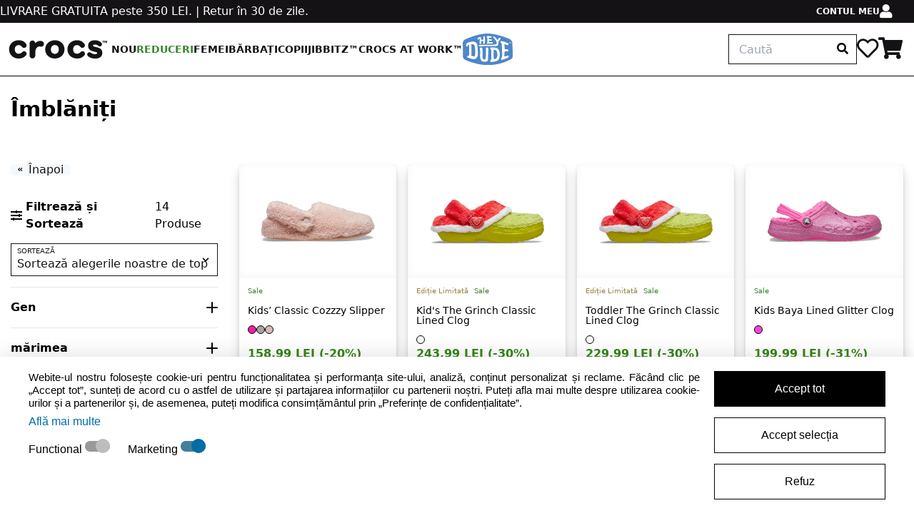

--- FILE ---
content_type: text/html; charset=UTF-8
request_url: https://www.crocs.ro/articles/2231/Imblaniti
body_size: 32997
content:
<!----><!DOCTYPE html>
<html lang="ro">
    <head>
        <meta charset="UTF-8">
        <meta http-equiv="X-UA-Compatible" content="IE=edge">
        <meta name="viewport" content="width=device-width, initial-scale=1, minimum-scale=1, maximum-scale=1, user-scalable=no, shrink-to-fit=no">

        <title>Îmblăniți - Crocs™</title>

        <link rel="icon" type="image/x-icon" href="/template/crocs/assets/img/favicon.ico">
        <link rel="icon" type="image/png" sizes="16x16" href="/template/crocs/assets/img/favicon-16x16.png">
        <link rel="icon" type="image/png" sizes="32x32" href="/template/crocs/assets/img/favicon-32x32.png">
        <link rel="icon" type="image/png" sizes="64x64" href="/template/crocs/assets/img/favicon-64x64.png">
        <link rel="icon" type="image/png" sizes="128x128" href="/template/crocs/assets/img/favicon-128x128.png">
        <link rel="apple-touch-icon" sizes="180x180" href="/template/crocs/assets/img/apple-touch-icon.png">

        <link rel="stylesheet" href="/template/crocs/assets/css/animate.css">
        <link rel="stylesheet" href="/template/crocs/assets/css/owl.carousel.min.css">
        <link rel="stylesheet" href="/template/crocs/assets/css/owl.theme.default.min.css">

        <link rel="stylesheet" href="/template/crocs/assets/css/jquery.nice-number.css">
        <link rel="stylesheet" href="/template/crocs/assets/css/slick-theme.css">
        <link rel="stylesheet" href="/template/crocs/assets/css/venobox.min.css">
        <link rel="stylesheet" href="/template/crocs/assets/css/output.css?v=2">
        <link rel="stylesheet" href="/template/crocs/assets/css/custom.css?v=1763724355">
        <link rel="stylesheet" href="/template/crocs/assets/css/slick.css">
        <link rel="stylesheet" href="/template/crocs/assets/css/default-style.css?v=2">
        <link rel="stylesheet" href="/template/crocs/assets/css/intlTelInput.css?v=3">
        <link href="/template/crocs/assets/external/selectize/dist/css/selectize.default.css" rel="stylesheet">


        <!-- font Family -->
        <link href="/template/crocs/assets/css/fonts/playfair.css">
        <!-- fontawesome -->
        <link rel="stylesheet" href="/template/crocs/assets/css/font-awesome/all.min.css">

        <script src="/template/crocs/assets/js/jquery.min.js"></script>
        <script src="/template/crocs/assets/js/owl.carousel.min.js" defer></script>
        <!--<script src="/template/crocs/assets/js/owl.navigation.js" defer></script>-->
        <script src="/template/crocs/assets/js/main.js?v=3"></script>
        <script src="/template/crocs/assets/js/slick.min.js" defer></script>
        <script src="/template/crocs/assets/js/jquery.nice-number.js" defer></script>
        <script src="/template/crocs/assets/js/jquery.validate.min.js" defer></script>
        <script src="/template/crocs/assets/js/jquery-ui.min.js" defer></script>
        <script src="/template/crocs/assets/js/alpinejs.min.js" defer></script>

        <script src="/data/appData_RO.js?v=1768985921" defer></script>
        
        <script>
            let globalController = 'articles';
            let globalTask= '2231';
            window.dataLayer = window.dataLayer || []
        </script>

        
        <script>
            
            

            // Define dataLayer and the gtag function.
            window.dataLayer = window.dataLayer || [];
            function gtag(){dataLayer.push(arguments);}

            // Set default consent to 'denied' as a placeholder
            // Determine actual values based on your own requirements
            gtag('consent', 'default', {
                'ad_storage': 'denied',
                'ad_user_data': 'denied',
                'ad_personalization': 'denied',
                'analytics_storage': 'denied',
            });

        </script>

        <!-- [START] Code widget head -->
        <script>

    var syneriseLayer = syneriseLayer || [];

    function onSyneriseLoad() {
        SR.init({
	    'trackerKey':'7a9af928-d11c-4110-9b03-0ed508f78644',
            'dataLayer': window['syneriseLayer'] = []
	});
    }

    (function(s,y,n,e,r,i,se){s['SyneriseObjectNamespace']=r;s[r]=s[r]||[],
     s[r]._t=1*new Date(),s[r]._i=0,s[r]._l=i;var z=y.createElement(n),
     se=y.getElementsByTagName(n)[0];z.async=1;z.src=e;se.parentNode.insertBefore(z,se);
     z.onload=z.onreadystatechange=function(){var rdy=z.readyState;
     if(!rdy||/complete|loaded/.test(z.readyState)){s[i]();z.onload = null;
     z.onreadystatechange=null;}};})(window,document,'script',
     '//web.geb.snrbox.com/synerise-javascript-sdk.min.js','SR', 'onSyneriseLoad');
</script>
<!-- Google Tag Manager -->
<script>(function(w,d,s,l,i){w[l]=w[l]||[];w[l].push({'gtm.start':
new Date().getTime(),event:'gtm.js'});var f=d.getElementsByTagName(s)[0],
j=d.createElement(s),dl=l!='dataLayer'?'&l='+l:'';j.async=true;j.src=
'https://www.googletagmanager.com/gtm.js?id='+i+dl;f.parentNode.insertBefore(j,f);
})(window,document,'script','dataLayer','GTM-P9RHZP4W');</script>
<!-- End Google Tag Manager -->

<!-- Google tag (gtag.js) -->
<script async src="https://www.googletagmanager.com/gtag/js?id=G-Q6B4KQEN40"></script>
<script>
  window.dataLayer = window.dataLayer || [];
  function gtag(){dataLayer.push(arguments);}
  gtag('js', new Date());

  gtag('config', 'G-Q6B4KQEN40');
</script><!-- Meta Pixel Code -->
<script>
!function(f,b,e,v,n,t,s)
{if(f.fbq)return;n=f.fbq=function(){n.callMethod?
n.callMethod.apply(n,arguments):n.queue.push(arguments)};
if(!f._fbq)f._fbq=n;n.push=n;n.loaded=!0;n.version='2.0';
n.queue=[];t=b.createElement(e);t.async=!0;
t.src=v;s=b.getElementsByTagName(e)[0];
s.parentNode.insertBefore(t,s)}(window, document,'script',
'https://connect.facebook.net/en_US/fbevents.js');
fbq('init', '768377198530044');
fbq('track', 'PageView');
</script>
<noscript><img height="1" width="1" style="display:none"
src="https://www.facebook.com/tr?id=768377198530044&ev=PageView&noscript=1"
/></noscript>
<!-- End Meta Pixel Code --><script>
  (function(d, id) {
    if (!window.flowbox) { var f = function () { f.q.push(arguments); }; f.q = []; window.flowbox = f; }
    if (d.getElementById(id)) {return;}
    var s = d.createElement('script'), fjs = d.scripts[d.scripts.length - 1]; s.id = id; s.async = true;
    s.src = 'https://connect.getflowbox.com/flowbox.js';
    fjs.parentNode.insertBefore(s, fjs);
  })(document, 'flowbox-js-embed');
</script>        <!-- [END] Code widget head -->

        <!-- [START] print GTM code -->
        
            <script>        
            let articlesList = [];
            let articlesCategoryData = [];
            articlesList = [{"id":36492,"code":"69307","title":"Kids\u2019 Classic Cozzzy Slipper","stock":0,"price":"199.9900","discount":0,"brand":"Crocs","colors":[{"skroutzId":"210856--6TY-C11 ","code":"6TY","isCode":"M2","title":"Pink Clay","price":"199.9900","discountPrice":"158.9900","sku":"210856-6TY-C11 "},{"skroutzId":"210856--195-C11 ","code":"195","isCode":"ZV","title":"Mushroom","price":"199.9900","discountPrice":"158.9900","sku":"210856-195-C11 "},{"skroutzId":"210856--6ZW-J4","code":"6ZW","isCode":"6T","title":"Pink Milk","price":"199.9900","discountPrice":"158.9900","sku":"210856-6ZW-J4"}],"sizes":[{"id":2248,"title":"28-29","code":"C11","isCode":"11","stockValue":7},{"id":2250,"title":"30-31","code":"C13","isCode":"13","stockValue":5},{"id":2252,"title":"33-34","code":"J2","isCode":"15","stockValue":1}]},{"id":37951,"code":"69621","title":"Kid's The Grinch Classic Lined Clog","stock":0,"price":"349.9900","discount":0,"brand":"Crocs","colors":[{"skroutzId":"211689--90H-J3","code":"90H","isCode":"1R","title":"Multi","price":"349.9900","discountPrice":"243.9900","sku":"211689-90H-J3"}],"sizes":[{"id":2248,"title":"28-29","code":"C11","isCode":"11","stockValue":35},{"id":2249,"title":"29-30","code":"C12","isCode":"12","stockValue":22},{"id":2250,"title":"30-31","code":"C13","isCode":"13","stockValue":11},{"id":2251,"title":"32-33","code":"J1","isCode":"14","stockValue":12},{"id":2252,"title":"33-34","code":"J2","isCode":"15","stockValue":10},{"id":2253,"title":"34-35","code":"J3","isCode":"16","stockValue":9}]},{"id":37952,"code":"69622","title":"Toddler The Grinch Classic Lined Clog","stock":0,"price":"329.9900","discount":0,"brand":"Crocs","colors":[{"skroutzId":"211690--90H-C9","code":"90H","isCode":"1R","title":"Multi","price":"329.9900","discountPrice":"229.9900","sku":"211690-90H-C9"}],"sizes":[{"id":2259,"title":"22-23","code":"C6","isCode":"06","stockValue":12},{"id":2260,"title":"23-24","code":"C7","isCode":"07","stockValue":12},{"id":2261,"title":"24-25","code":"C8","isCode":"08","stockValue":11},{"id":2262,"title":"25-26","code":"C9","isCode":"09","stockValue":11},{"id":2263,"title":"27-28","code":"C10","isCode":"10","stockValue":11}]},{"id":36190,"code":"69226","title":"Kids Baya Lined Glitter Clog","stock":0,"price":"289.9900","discount":"199.9900","brand":"Crocs","colors":[{"skroutzId":"207656--6QQ-C11","code":"6QQ","isCode":"6I","title":"Electric Pink","price":"199.9900","discountPrice":"144.9900","sku":"207656-6QQ-C11"}],"sizes":[{"id":2249,"title":"29-30","code":"C12","isCode":"12","stockValue":1},{"id":2250,"title":"30-31","code":"C13","isCode":"13","stockValue":2},{"id":2251,"title":"32-33","code":"J1","isCode":"14","stockValue":7},{"id":2252,"title":"33-34","code":"J2","isCode":"15","stockValue":2}]},{"id":36219,"code":"67999","title":"Toddler Classic Lined Brown Bear Clog","stock":0,"price":"279.9900","discount":0,"brand":"Crocs","colors":[{"skroutzId":"210019--2FL-C5 ","code":"2FL","isCode":"ZB","title":"Dark Clay","price":"279.9900","discountPrice":"181.9900","sku":"210019-2FL-C5 "}],"sizes":[{"id":2259,"title":"22-23","code":"C6","isCode":"06","stockValue":6},{"id":2261,"title":"24-25","code":"C8","isCode":"08","stockValue":2}]},{"id":36375,"code":"68019","title":"Kids Disney Frozen Olaf Lined Classic Clog","stock":0,"price":"279.9900","discount":0,"brand":"Crocs","colors":[{"skroutzId":"210234--90H-J3 ","code":"90H","isCode":"1R","title":"Multi","price":"279.9900","discountPrice":0,"sku":"210234-90H-J3 "}],"sizes":[{"id":2248,"title":"28-29","code":"C11","isCode":"11","stockValue":9},{"id":2249,"title":"29-30","code":"C12","isCode":"12","stockValue":10},{"id":2250,"title":"30-31","code":"C13","isCode":"13","stockValue":9},{"id":2251,"title":"32-33","code":"J1","isCode":"14","stockValue":10},{"id":2252,"title":"33-34","code":"J2","isCode":"15","stockValue":6},{"id":2253,"title":"34-35","code":"J3","isCode":"16","stockValue":2}]},{"id":36377,"code":"68021","title":"Toddlers Disney Frozen Olaf Lined Classic Clog","stock":0,"price":"249.9900","discount":0,"brand":"Crocs","colors":[{"skroutzId":"210236--90H-C9 ","code":"90H","isCode":"1R","title":"Multi","price":"249.9900","discountPrice":0,"sku":"210236-90H-C9 "}],"sizes":[{"id":2257,"title":"19-20","code":"C4","isCode":"04","stockValue":1},{"id":2258,"title":"20-21","code":"C5","isCode":"05","stockValue":1},{"id":2260,"title":"23-24","code":"C7","isCode":"07","stockValue":1}]},{"id":33653,"code":"65987","title":"Kids Classic Lined Glitter Clog","stock":0,"price":"279.9900","discount":0,"brand":"Crocs","colors":[{"skroutzId":"207462--6SZ-J6 ","code":"6SZ","isCode":"R0","title":"Fuchsia Fun\/Multi","price":"279.9900","discountPrice":"139.9900","sku":"207462-6SZ-J6 "},{"skroutzId":"207462--6S0-J6 ","code":"6S0","isCode":"M8","title":"Flamingo","price":"279.9900","discountPrice":0,"sku":"207462-6S0-J6 "},{"skroutzId":"207462--2UB-J6 ","code":"2UB","isCode":"NV","title":"Gold \/ Barely Pink","price":"279.9900","discountPrice":0,"sku":"207462-2UB-J6 "}],"sizes":[{"id":2248,"title":"28-29","code":"C11","isCode":"11","stockValue":18},{"id":2249,"title":"29-30","code":"C12","isCode":"12","stockValue":1},{"id":2251,"title":"32-33","code":"J1","isCode":"14","stockValue":1}]},{"id":33670,"code":"65380","title":"Kids\u2019 Baya Lined Clog","stock":0,"price":"279.9900","discount":"189.9900","brand":"Crocs","colors":[{"skroutzId":"205977--463-J3","code":"463","isCode":"OH","title":"Navy\/Navy","price":"189.9900","discountPrice":"111.9900","sku":"205977-463-J3"},{"skroutzId":"205977--6X3-J3","code":"6X3","isCode":"OK","title":"Candy Pink \/ Candy Pink","price":"189.9900","discountPrice":"111.9900","sku":"205977-6X3-J3"}],"sizes":[{"id":2263,"title":"27-28","code":"C10","isCode":"10","stockValue":6},{"id":2248,"title":"28-29","code":"C11","isCode":"11","stockValue":22},{"id":2249,"title":"29-30","code":"C12","isCode":"12","stockValue":21},{"id":2250,"title":"30-31","code":"C13","isCode":"13","stockValue":10},{"id":2251,"title":"32-33","code":"J1","isCode":"14","stockValue":7},{"id":2252,"title":"33-34","code":"J2","isCode":"15","stockValue":5}]},{"id":33676,"code":"65657","title":"Kids Baya Tie Dye Lined Graphic Clog","stock":0,"price":"279.9900","discount":0,"brand":"Crocs","colors":[{"skroutzId":"207330--6SO-J3 ","code":"G3","isCode":"G3","title":"espresso\/green","price":"279.9900","discountPrice":"189.9900","sku":"207330-6SO-J3 "},{"skroutzId":"207330--90H-J3 ","code":"90H","isCode":"1R","title":"Multi","price":"279.9900","discountPrice":"189.9900","sku":"207330-90H-J3 "}],"sizes":[{"id":2263,"title":"27-28","code":"C10","isCode":"10","stockValue":8},{"id":2248,"title":"28-29","code":"C11","isCode":"11","stockValue":13},{"id":2249,"title":"29-30","code":"C12","isCode":"12","stockValue":3},{"id":2250,"title":"30-31","code":"C13","isCode":"13","stockValue":1}]},{"id":33677,"code":"65643","title":"Kids\u2019 Baya Printed Lined Clog","stock":0,"price":"279.9900","discount":"189.9900","brand":"Crocs","colors":[{"skroutzId":"205888--6SO-J3 ","code":"G3","isCode":"G3","title":"espresso\/green","price":"189.9900","discountPrice":"189.9900","sku":"205888-6SO-J3 "},{"skroutzId":"205888--10M-J3 ","code":"10M","isCode":"C9","title":"White \/ Grey","price":"189.9900","discountPrice":"111.9900","sku":"205888-10M-J3 "}],"sizes":[{"id":2263,"title":"27-28","code":"C10","isCode":"10","stockValue":1},{"id":2248,"title":"28-29","code":"C11","isCode":"11","stockValue":9},{"id":2249,"title":"29-30","code":"C12","isCode":"12","stockValue":7},{"id":2250,"title":"30-31","code":"C13","isCode":"13","stockValue":5},{"id":2251,"title":"32-33","code":"J1","isCode":"14","stockValue":1}]},{"id":34677,"code":"65989","title":"Kids Baya Lined Clog","stock":0,"price":"249.9900","discount":"199.9900","brand":"Crocs","colors":[{"skroutzId":"207500--463-J3 ","code":"463","isCode":"OH","title":"Navy\/Navy","price":"199.9900","discountPrice":"99.9900","sku":"207500-463-J3 "},{"skroutzId":"207500--00Q-J3 ","code":"00Q","isCode":"OJ","title":"Charcoal \/ Charcoal","price":"199.9900","discountPrice":"99.9900","sku":"207500-00Q-J3 "},{"skroutzId":"207500--5Q5-J3 ","code":"5Q5","isCode":"R4","title":"Orchid \/ Orchid","price":"199.9900","discountPrice":"99.9900","sku":"207500-5Q5-J3 "}],"sizes":[{"id":2248,"title":"28-29","code":"C11","isCode":"11","stockValue":49},{"id":2249,"title":"29-30","code":"C12","isCode":"12","stockValue":50},{"id":2250,"title":"30-31","code":"C13","isCode":"13","stockValue":19},{"id":2251,"title":"32-33","code":"J1","isCode":"14","stockValue":4},{"id":2252,"title":"33-34","code":"J2","isCode":"15","stockValue":4}]},{"id":34693,"code":"67472","title":"Kids Baya Lined Printed Clog","stock":0,"price":"279.9900","discount":0,"brand":"Crocs","colors":[{"skroutzId":"not in- MF  ","code":"0C4","isCode":"49","title":"Black \/ Multi","price":"279.9900","discountPrice":"139.9900","sku":"not in MF  "},{"skroutzId":"not in- MF  ","code":"4KV","isCode":"KI","title":"lavender\/multi","price":"279.9900","discountPrice":"139.9900","sku":"not in MF  "},{"skroutzId":"207654--0ZI-J3 ","code":"0ZI","isCode":"E5","title":"Black Daisy","price":"279.9900","discountPrice":"139.9900","sku":"207654-0ZI-J3 "}],"sizes":[{"id":2248,"title":"28-29","code":"C11","isCode":"11","stockValue":23},{"id":2249,"title":"29-30","code":"C12","isCode":"12","stockValue":12},{"id":2250,"title":"30-31","code":"C13","isCode":"13","stockValue":11},{"id":2251,"title":"32-33","code":"J1","isCode":"14","stockValue":9},{"id":2252,"title":"33-34","code":"J2","isCode":"15","stockValue":9}]},{"id":33578,"code":"65823","title":"Kids Lined Classic Clog","stock":0,"price":"249.9900","discount":0,"brand":"Crocs","colors":[{"skroutzId":"207010--5PY-J6 ","code":"5PY","isCode":"W8","title":"Digital Violet","price":"249.9900","discountPrice":"99.9900","sku":"207010-5PY-J6 "},{"skroutzId":"207010--4KZ-J6 ","code":"4KZ","isCode":"K5","title":"blue bolt","price":"249.9900","discountPrice":"137.4900","sku":"207010-4KZ-J6 "},{"skroutzId":"207010--4NS-J6 ","code":"4NS","isCode":"EB","title":"Blue Calcite","price":"249.9900","discountPrice":"162.4900","sku":"207010-4NS-J6 "},{"skroutzId":"207010--459-J5","code":"459","isCode":"NR","title":"Navy \/ Charcoal","price":"249.9900","discountPrice":"137.4900","sku":"207010-459-J5"}],"sizes":[{"id":2248,"title":"28-29","code":"C11","isCode":"11","stockValue":27},{"id":2249,"title":"29-30","code":"C12","isCode":"12","stockValue":10},{"id":2250,"title":"30-31","code":"C13","isCode":"13","stockValue":7},{"id":2252,"title":"33-34","code":"J2","isCode":"15","stockValue":2}]}];
            articlesCategoryData = JSON.parse('{\"id\":2231,\"title\":\"\\u00cembl\\u0103ni\\u021bi\",\"url\":\"https:\\/\\/crocs.si\\/articles\\/2231\"}');
            </script>
		        <!-- [END] print GTM code -->
    </head>
    <body class="bg-[#FAF2F0] font-Helvetica">

        
        <!-- [START] Code widget body START -->
                <!-- [END] Code widget body START -->

        <script>
            let articlesListData = [];
            let articleTemp = {};
        </script>

        
                                                
        <script>
            let visitorEmail = '';
        </script>

        <div class="mobile_search">
            <div class="mobile_search_container">
                <button aria-label="close size guide" type="button" id="cboxCloseDelivery" class="cboxClosesStockStores absolute top-8 right-8 w-4 h-4 close-popup-btn">
                    <svg width="100%" height="100%" stroke="currentColor" viewBox="0 0 18 18" fill="none" xmlns="http://www.w3.org/2000/svg">
                        <path d="M1.00001 17L9 9.00001M9 9.00001L17 1M9 9.00001L1 1.00001M9 9.00001L17 17" stroke-width="1.5" stroke-linecap="round" stroke-linejoin="round"></path>
                    </svg>
                </button>
                <div class="search_input">
                    <form id="formSearch" class="formSearchMobile" action="/search">
                        <input id="searchItems" name="searchString" class="active__in_mobile w-full h-[42px] pl-3.5 border border-base-100 focus:shadow-input__shadow focus:!outline-base-100 focus-visible:!outline-base-100" type="text" title="search" placeholder="Caută" value="">
                        <span class="absolute top-1/2 -translate-y-1/2 right-3 searchIconBtn"><i class="fa-solid fa-search"></i></span>
                    </form>
                </div>

                <div class="mobile_search_items">
                    <div class="search_items">
                        <div class="grid 2xl:grid-cols-5 lg:grid-cols-3 grid-cols-2 md:gap-[16px] gap-[8px] search-articles"></div>
                    </div>
                </div>
            </div>
        </div>

        <div class="banner_position">
                    </div>

        <div class="banner_position">
                    </div>

        <!-- header area start here -->
        <header class="header-middle">
            <!-- header top start here -->
            <div class="bg-[#141215]">
                <div class="flex items-center justify-center lg:justify-between xl:h-8 max-w-[1440px] mx-auto">
                    <p class="text-white text-sm lg:text-base font-light text-center lg:text-left"><a href='/go/756/costuri-si-termene-de-livrare'><b>LIVRARE GRATUITA</b> peste 350 LEI.</a> | <a href='/go/2193/retururi'><b></b> Retur în 30 de zile.</a></p>
                    <div class="hidden lg:flex items-center h-full">
                                                <div class="account__wrapper h-full relative group">
                            <span class="my__account text-white text-xs font-bold px-[30px] uppercase transition-all duration-300 hover:bg-blue-20n hover:text-base-100 h-full flex items-center gap-2">Contul meu<span class="text-xl"><i class="fa-solid fa-user"></i></span></span>
                            <ul class="account__item w-[225px] divide-y divide-white bg-blue-20n h-0 opacity-0 invisible transition-all duration-300 absolute right-0 z-10">
                                                                    <li>
                                        <a class="text-base-100 font-bold px-5 pt-3 pb-[13px] block transition-all duration-300 hover:text-primary-60 hover:underline uppercase" href="/login">
                                            Conectare                                        </a>
                                    </li>
                                                                <li>
                                    <a class="text-base-100 font-bold px-5 pt-3 pb-[13px] block transition-all duration-300 hover:text-primary-60 hover:underline uppercase" href="/wishlist">
                                        LISTA DE DORINȚE                                    </a>
                                </li>
                                <li>
                                    <a class="text-base-100 font-bold px-5 pt-3 pb-[13px] block transition-all duration-300 hover:text-primary-60 hover:underline uppercase" href="/profile/showOrders">
                                        Starea comenzii                                    </a>
                                </li>
                                <li>
                                    <a class="text-base-100 font-bold px-5 pt-3 pb-[13px] block transition-all duration-300 hover:text-primary-60 hover:underline uppercase" href="/go/2193">
                                        Politica de returnare                                    </a>
                                </li>
                                <li>
                                    <a class="text-base-100 font-bold px-5 pt-3 pb-[13px] block transition-all duration-300 hover:text-primary-60 hover:underline uppercase" href="/go/764">
                                        servicii pentru clienți                                    </a>
                                </li>
                                                            </ul>
                        </div>
                    </div>
                </div>
            </div>
                        <!-- header top end here -->

            <!-- menu area start here -->
            <div class="relative w-full bg-white border-bottom">
                <div class="flex items-center justify-between max-w-[1440px] h-[50px] lg:h-[74px] mx-auto pr-4 2xl:pr-0">
                    <div class="flex items-center gap-5 h-full ">
                        <div class="flex items-center pl-[15px] lg:pl-0">
                            <div class="menu__icon flex lg:hidden flex-col gap-1 cursor-pointer">
                                <span class="block h-1 w-5 bg-base-100 transition-all cursor-pointer"></span>
                                <span class="block h-1 w-5 bg-base-100 transition-all cursor-pointer"></span>
                                <span class="block h-1 w-5 bg-base-100 transition-all cursor-pointer"></span>
                            </div>
                            <a href="/">
                                <img class="w-[120px] xl:w-[156px]" src="/template/crocs/assets/img/logo.svg" alt="site logo">
                            </a>
                        </div>
                        <ul class="hidden lg:flex items-center gap-3 xl:gap-4 2xl:gap-6 h-full">
                                                            <li class="h-full flex items-center group/mmune1 transition-all duration-300">
                                                                        <a href="/articles/3448" style="" class="menu_items_title flex items-center h-full text-base-100 text-center text-xs xl:text-sm uppercase font-bold transition-all duration-300 hover:text-primary-60 ">Nou</a>
                                                                                                        </li>
                                                            <li class="h-full flex items-center group/mmune1 transition-all duration-300">
                                                                        <a href="/articles/2123" style="color:#36862d!important" class="menu_items_title flex items-center h-full text-base-100 text-center text-xs xl:text-sm uppercase font-bold transition-all duration-300 hover:text-primary-60 tCRed">Reduceri</a>
                                                                                                                <div class="bg-white lg:pl-3 xl:pl-0 lg:pt-[30px] pb-[100px] border-y border-y-base-100 absolute w-full left-0 top-full h-0 opacity-0 invisible group-hover/mmune1:h-auto group-hover/mmune1:opacity-100 group-hover/mmune1:visible transition-all duration-500 z-10 overflow-hidden">
                                            <div class="lg:flex justify-between max-w-[1180px] mx-auto transition-all duration-300">
                                                                                                    <div class="basis-1/4 menu-split">
                                                        <h6 class="text-base-100 font-bold uppercase mb-4 bg-blue-20n lg:bg-transparent px-[15px] pt-[5px] pb-[2px]">
                                                            Încălţăminte                                                        </h6>

                                                        <ul class="lg:space-y-4 transition-all duration-300 menu-list">
                                                                                                                                                                                            <li>
                                                                    
                                                                    <a href="/articles/2127"
                                                                                    class="text-base-100 text-lg lg:text-sm transition-all duration-300 hover:text-primary-60 hover:underline flex items-center gap-2 py-2 px-[15px] border-b border-b-blue-20n lg:p-0 lg:border-0 fBold fUnderline">

                                                                        
                                                                        TOATE PRODUSELE PENTRU FEMEI                                                                    </a>
                                                                </li>
                                                                                                                                                                                                                                                            <li>
                                                                    
                                                                    <a href="/articles/2128"
                                                                                    class="text-base-100 text-lg lg:text-sm transition-all duration-300 hover:text-primary-60 hover:underline flex items-center gap-2 py-2 px-[15px] border-b border-b-blue-20n lg:p-0 lg:border-0 fBold fUnderline">

                                                                        
                                                                        TOATE PRODUSELE PENTRU BĂRBAȚI                                                                    </a>
                                                                </li>
                                                                                                                                                                                                                                                            <li>
                                                                    
                                                                    <a href="/articles/2129"
                                                                                    class="text-base-100 text-lg lg:text-sm transition-all duration-300 hover:text-primary-60 hover:underline flex items-center gap-2 py-2 px-[15px] border-b border-b-blue-20n lg:p-0 lg:border-0 fBold fUnderline">

                                                                        
                                                                        TOATE PRODUSELE PENTRU COPII                                                                    </a>
                                                                </li>
                                                                                                                                                                                                                                                            <li>
                                                                    
                                                                    <a href="/articles/3495"
                                                                                    class="text-base-100 text-lg lg:text-sm transition-all duration-300 hover:text-primary-60 hover:underline flex items-center gap-2 py-2 px-[15px] border-b border-b-blue-20n lg:p-0 lg:border-0 fBold fUnderline">

                                                                        
                                                                        LAST CHANCE                                                                    </a>
                                                                </li>
                                                                                                                                                                                    </ul>
                                                    </div>
                                                                                                <div class="basis-1/2 flex gap-[30px] lg:gap-0 xl:gap-4 transition-all duration-300 flex-wrap lg:flex-wrap pl-[30px] lg:pl-0 pt-5 lg:pt-0 banner_menu_grid">
                                                                                                                                                                                                                                                                                                                                                                                                                                                                <div class='banner-show-container' data-title='' data-id='2623'><body id="i9nz"><div class="inside-menu-banner-mw custom-id-sh58udxnu"><a href="/articles/2123/" class="w-60 xl:w-[285px] h-fit group/img transition-all duration-300 custom-id-y3lnxmk3z"><img src="/data/gallery/2024/fd8e75ed3c21f510bc2bc93df53e4349d687a1b2/231664790576crocs-6710a605ceedf.webp" alt="shoe img" id="iyt4" class="w-full custom-id-bimxkhz5n"/><span class="text-center text-sm underline text-base-100 transition-all duration-300 group-hover/img:text-primary-60 block custom-id-93xs4u9i6">Reduceri<br/></span></a></div></body><style>* { box-sizing: border-box; } body {margin: 0;}#iyt4{max-height:170px;}</style></div>                                                                                                                                                                                                                                                                                                                                                                                                                                                                                                                                                                                                                                                                                                                                                                                                                                                                                                                                                                                                                                                                                                                        </div>
                                            </div>
                                        </div>
                                                                    </li>
                                                            <li class="h-full flex items-center group/mmune1 transition-all duration-300">
                                                                        <a href="/articles/2124" style="" class="menu_items_title flex items-center h-full text-base-100 text-center text-xs xl:text-sm uppercase font-bold transition-all duration-300 hover:text-primary-60 ">Femei</a>
                                                                                                                <div class="bg-white lg:pl-3 xl:pl-0 lg:pt-[30px] pb-[100px] border-y border-y-base-100 absolute w-full left-0 top-full h-0 opacity-0 invisible group-hover/mmune1:h-auto group-hover/mmune1:opacity-100 group-hover/mmune1:visible transition-all duration-500 z-10 overflow-hidden">
                                            <div class="lg:flex justify-between max-w-[1180px] mx-auto transition-all duration-300">
                                                                                                    <div class="basis-1/4 menu-split">
                                                        <h6 class="text-base-100 font-bold uppercase mb-4 bg-blue-20n lg:bg-transparent px-[15px] pt-[5px] pb-[2px]">
                                                            Stil                                                        </h6>

                                                        <ul class="lg:space-y-4 transition-all duration-300 menu-list">
                                                                                                                                                                                            <li>
                                                                    
                                                                    <a href="/articles/2131"
                                                                                    class="text-base-100 text-lg lg:text-sm transition-all duration-300 hover:text-primary-60 hover:underline flex items-center gap-2 py-2 px-[15px] border-b border-b-blue-20n lg:p-0 lg:border-0 sIcon-clog sIcon">

                                                                                                                                                    <img src="/template/crocs//assets/img/sIcon-clog.svg" alt="">
                                                                        
                                                                        Saboți                                                                    </a>
                                                                </li>
                                                                                                                                                                                                                                                            <li>
                                                                    
                                                                    <a href="/articles/2215"
                                                                                    class="text-base-100 text-lg lg:text-sm transition-all duration-300 hover:text-primary-60 hover:underline flex items-center gap-2 py-2 px-[15px] border-b border-b-blue-20n lg:p-0 lg:border-0 sIcon-flip sIcon">

                                                                                                                                                    <img src="/template/crocs//assets/img/sIcon-flip.svg" alt="">
                                                                        
                                                                        Șlapi                                                                    </a>
                                                                </li>
                                                                                                                                                                                                                                                            <li>
                                                                    
                                                                    <a href="/articles/2132"
                                                                                    class="text-base-100 text-lg lg:text-sm transition-all duration-300 hover:text-primary-60 hover:underline flex items-center gap-2 py-2 px-[15px] border-b border-b-blue-20n lg:p-0 lg:border-0 sIcon-sandal sIcon">

                                                                                                                                                    <img src="/template/crocs//assets/img/sIcon-sandal.svg" alt="">
                                                                        
                                                                        Sandale                                                                    </a>
                                                                </li>
                                                                                                                                                                                                                                                            <li>
                                                                    
                                                                    <a href="/articles/2216"
                                                                                    class="text-base-100 text-lg lg:text-sm transition-all duration-300 hover:text-primary-60 hover:underline flex items-center gap-2 py-2 px-[15px] border-b border-b-blue-20n lg:p-0 lg:border-0 sIcon-slide sIcon">

                                                                                                                                                    <img src="/template/crocs//assets/img/sIcon-slide.svg" alt="">
                                                                        
                                                                        Papuci                                                                    </a>
                                                                </li>
                                                                                                                                                                                                                                                            <li>
                                                                    
                                                                    <a href="/articles/2217"
                                                                                    class="text-base-100 text-lg lg:text-sm transition-all duration-300 hover:text-primary-60 hover:underline flex items-center gap-2 py-2 px-[15px] border-b border-b-blue-20n lg:p-0 lg:border-0 sIcon-platform sIcon">

                                                                                                                                                    <img src="/template/crocs//assets/img/sIcon-platform.svg" alt="">
                                                                        
                                                                        Platforme                                                                    </a>
                                                                </li>
                                                                                                                                                                                                                                                            <li>
                                                                    
                                                                    <a href="/articles/2133"
                                                                                    class="text-base-100 text-lg lg:text-sm transition-all duration-300 hover:text-primary-60 hover:underline flex items-center gap-2 py-2 px-[15px] border-b border-b-blue-20n lg:p-0 lg:border-0 sIcon-boot sIcon">

                                                                                                                                                    <img src="/template/crocs//assets/img/sIcon-boot.svg" alt="">
                                                                        
                                                                        Cizme                                                                    </a>
                                                                </li>
                                                                                                                                                                                                                                                            <li>
                                                                    
                                                                    <a href="/articles/2156"
                                                                                    class="text-base-100 text-lg lg:text-sm transition-all duration-300 hover:text-primary-60 hover:underline flex items-center gap-2 py-2 px-[15px] border-b border-b-blue-20n lg:p-0 lg:border-0 sIcon-sneakers sIcon">

                                                                                                                                                    <img src="/template/crocs//assets/img/sIcon-sneakers.svg" alt="">
                                                                        
                                                                        Teniși                                                                    </a>
                                                                </li>
                                                                                                                                                                                    </ul>
                                                    </div>
                                                                                                    <div class="basis-1/4 menu-split">
                                                        <h6 class="text-base-100 font-bold uppercase mb-4 bg-blue-20n lg:bg-transparent px-[15px] pt-[5px] pb-[2px]">
                                                            În trend                                                        </h6>

                                                        <ul class="lg:space-y-4 transition-all duration-300 menu-list">
                                                                                                                                                                                            <li>
                                                                    
                                                                    <a href="/articles/3541"
                                                                                    class="text-base-100 text-lg lg:text-sm transition-all duration-300 hover:text-primary-60 hover:underline flex items-center gap-2 py-2 px-[15px] border-b border-b-blue-20n lg:p-0 lg:border-0 sIcon-bags sIcon">

                                                                                                                                                    <img src="/template/crocs//assets/img/sIcon-bags.svg" alt="">
                                                                        
                                                                        Genți și Rucsacuri                                                                    </a>
                                                                </li>
                                                                                                                                                                                                                                                                                                                                                                                        <li>
                                                                    
                                                                    <a href="/articles/3548"
                                                                                    class="text-base-100 text-lg lg:text-sm transition-all duration-300 hover:text-primary-60 hover:underline flex items-center gap-2 py-2 px-[15px] border-b border-b-blue-20n lg:p-0 lg:border-0 ">

                                                                        
                                                                        Crocs Exclusive                                                                    </a>
                                                                </li>
                                                                                                                                                                                                                                                            <li>
                                                                    
                                                                    <a href="/articles/2220"
                                                                                    class="text-base-100 text-lg lg:text-sm transition-all duration-300 hover:text-primary-60 hover:underline flex items-center gap-2 py-2 px-[15px] border-b border-b-blue-20n lg:p-0 lg:border-0 ">

                                                                        
                                                                        Îmblăniți                                                                    </a>
                                                                </li>
                                                                                                                                                                                                                                                            <li>
                                                                    
                                                                    <a href="/articles/2221"
                                                                                    class="text-base-100 text-lg lg:text-sm transition-all duration-300 hover:text-primary-60 hover:underline flex items-center gap-2 py-2 px-[15px] border-b border-b-blue-20n lg:p-0 lg:border-0 ">

                                                                        
                                                                        Clasici                                                                    </a>
                                                                </li>
                                                                                                                                                                                                                                                            <li>
                                                                    
                                                                    <a href="/articles/2222"
                                                                                    class="text-base-100 text-lg lg:text-sm transition-all duration-300 hover:text-primary-60 hover:underline flex items-center gap-2 py-2 px-[15px] border-b border-b-blue-20n lg:p-0 lg:border-0 ">

                                                                        
                                                                        LiteRide™                                                                    </a>
                                                                </li>
                                                                                                                                                                                                                                                            <li>
                                                                    
                                                                    <a href="/articles/3448"
                                                                                    class="text-base-100 text-lg lg:text-sm transition-all duration-300 hover:text-primary-60 hover:underline flex items-center gap-2 py-2 px-[15px] border-b border-b-blue-20n lg:p-0 lg:border-0 fBold fUnderline">

                                                                        
                                                                        NOU                                                                    </a>
                                                                </li>
                                                                                                                                                                                                                                                            <li>
                                                                    
                                                                    <a href="/articles/2124"
                                                                                    class="text-base-100 text-lg lg:text-sm transition-all duration-300 hover:text-primary-60 hover:underline flex items-center gap-2 py-2 px-[15px] border-b border-b-blue-20n lg:p-0 lg:border-0 fBold fUnderline">

                                                                        
                                                                        VEZI TOATE PRODUSELE PENTRU FEMEI                                                                    </a>
                                                                </li>
                                                                                                                                                                                                                                                            <li>
                                                                    
                                                                    <a href="/articles/2127"
                                                                                    class="text-base-100 text-lg lg:text-sm transition-all duration-300 hover:text-primary-60 hover:underline flex items-center gap-2 py-2 px-[15px] border-b border-b-blue-20n lg:p-0 lg:border-0 fBold fUnderline tCRed">

                                                                        
                                                                        REDUCERI LA COLECȚIA PENTRU FEMEI                                                                    </a>
                                                                </li>
                                                                                                                                                                                    </ul>
                                                    </div>
                                                                                                <div class="basis-1/2 flex gap-[30px] lg:gap-0 xl:gap-4 transition-all duration-300 flex-wrap lg:flex-wrap pl-[30px] lg:pl-0 pt-5 lg:pt-0 banner_menu_grid">
                                                                                                                                                                                                                                                                                                                                                                                                                                                                                                                                                                                                                                                                                                                                                                                                    <div class='banner-show-container' data-title='MENU banner' data-id='108'><body><div class="inside-menu-banner-mw custom-id-f0nit4wqk"><a href="/articles/2131/" class="w-60 xl:w-[285px] h-fit group/img transition-all duration-300 custom-id-pm0by0i3q"><img src="/data/gallery/2024/6ff5d68e00cfc4b29b59410be5bde956a0be57e6/231664345694123-6706623f63822.webp" alt="shoe img" id="ikc8" class="w-full custom-id-joxycftxb"/><span class="text-center text-sm underline text-base-100 transition-all duration-300 group-hover/img:text-primary-60 block custom-id-fwq8fkh3c">Vezi sabotii pentru femei</span></a></div></body><style>* { box-sizing: border-box; } body {margin: 0;}#ikc8{max-height:170px;}</style></div>                                                                                                                                                                                                                                                                                                                                                            <div class='banner-show-container' data-title='' data-id='103'><body><div class="inside-menu-banner-mw custom-id-ncpunpu62"><a href="/articles/2149/" class="w-60 xl:w-[285px] h-fit group/img transition-all duration-300 custom-id-dzpo4qtra"><img src="/data/gallery/2024/3228fbec24ea876e8035f61b5fcd643af29a611c/231695198223_tb-670661f5a684f.webp" alt="shoe img" id="idtz" class="w-full custom-id-0pl0ch5yq"/><span class="text-center text-sm underline text-base-100 transition-all duration-300 group-hover/img:text-primary-60 block custom-id-dpveihdza">Vezi produsele Jibbitz™ </span></a></div></body><style>* { box-sizing: border-box; } body {margin: 0;}#idtz{max-height:170px;}</style></div>                                                                                                                                                                                                                                                                                                                                                            <div class='banner-show-container' data-title='' data-id='98'><body id="itm6"><div class="inside-menu-banner-mw custom-id-8046llqfd"><a href="/articles/2132/" class="w-60 xl:w-[285px] h-fit group/img transition-all duration-300 custom-id-79fssozny"><img src="/data/gallery/2024/87ea7b5e5cc4a22a4c846365f41b01e2ce73975a/231664345641zdaj_to-6706611de3e60.webp" alt="shoe img" id="ivt1" class="w-full custom-id-3r6o7uxj4"/><span class="text-center text-sm underline text-base-100 transition-all duration-300 group-hover/img:text-primary-60 block custom-id-ifr55sipa">Vezi sandalele pentru femei</span></a></div></body><style>* { box-sizing: border-box; } body {margin: 0;}#ivt1{max-height:170px;}</style></div>                                                                                                                                                                                                                                                                                                                                                                                                                                                                                                                                                            </div>
                                            </div>
                                        </div>
                                                                    </li>
                                                            <li class="h-full flex items-center group/mmune1 transition-all duration-300">
                                                                        <a href="/articles/2125" style="" class="menu_items_title flex items-center h-full text-base-100 text-center text-xs xl:text-sm uppercase font-bold transition-all duration-300 hover:text-primary-60 ">Bărbați</a>
                                                                                                                <div class="bg-white lg:pl-3 xl:pl-0 lg:pt-[30px] pb-[100px] border-y border-y-base-100 absolute w-full left-0 top-full h-0 opacity-0 invisible group-hover/mmune1:h-auto group-hover/mmune1:opacity-100 group-hover/mmune1:visible transition-all duration-500 z-10 overflow-hidden">
                                            <div class="lg:flex justify-between max-w-[1180px] mx-auto transition-all duration-300">
                                                                                                    <div class="basis-1/4 menu-split">
                                                        <h6 class="text-base-100 font-bold uppercase mb-4 bg-blue-20n lg:bg-transparent px-[15px] pt-[5px] pb-[2px]">
                                                            STIL                                                        </h6>

                                                        <ul class="lg:space-y-4 transition-all duration-300 menu-list">
                                                                                                                                                                                            <li>
                                                                    
                                                                    <a href="/articles/2153"
                                                                                    class="text-base-100 text-lg lg:text-sm transition-all duration-300 hover:text-primary-60 hover:underline flex items-center gap-2 py-2 px-[15px] border-b border-b-blue-20n lg:p-0 lg:border-0 sIcon-clog sIcon">

                                                                                                                                                    <img src="/template/crocs//assets/img/sIcon-clog.svg" alt="">
                                                                        
                                                                        Saboți                                                                    </a>
                                                                </li>
                                                                                                                                                                                                                                                            <li>
                                                                    
                                                                    <a href="/articles/2218"
                                                                                    class="text-base-100 text-lg lg:text-sm transition-all duration-300 hover:text-primary-60 hover:underline flex items-center gap-2 py-2 px-[15px] border-b border-b-blue-20n lg:p-0 lg:border-0 sIcon-flip sIcon">

                                                                                                                                                    <img src="/template/crocs//assets/img/sIcon-flip.svg" alt="">
                                                                        
                                                                        Șlapi                                                                    </a>
                                                                </li>
                                                                                                                                                                                                                                                            <li>
                                                                    
                                                                    <a href="/articles/2154"
                                                                                    class="text-base-100 text-lg lg:text-sm transition-all duration-300 hover:text-primary-60 hover:underline flex items-center gap-2 py-2 px-[15px] border-b border-b-blue-20n lg:p-0 lg:border-0 sIcon-sandal sIcon">

                                                                                                                                                    <img src="/template/crocs//assets/img/sIcon-sandal.svg" alt="">
                                                                        
                                                                        Sandale                                                                    </a>
                                                                </li>
                                                                                                                                                                                                                                                            <li>
                                                                    
                                                                    <a href="/articles/2219"
                                                                                    class="text-base-100 text-lg lg:text-sm transition-all duration-300 hover:text-primary-60 hover:underline flex items-center gap-2 py-2 px-[15px] border-b border-b-blue-20n lg:p-0 lg:border-0 sIcon-slide sIcon">

                                                                                                                                                    <img src="/template/crocs//assets/img/sIcon-slide.svg" alt="">
                                                                        
                                                                        Papuci                                                                    </a>
                                                                </li>
                                                                                                                                                                                                                                                            <li>
                                                                    
                                                                    <a href="/articles/2159"
                                                                                    class="text-base-100 text-lg lg:text-sm transition-all duration-300 hover:text-primary-60 hover:underline flex items-center gap-2 py-2 px-[15px] border-b border-b-blue-20n lg:p-0 lg:border-0 sIcon-sneakers sIcon">

                                                                                                                                                    <img src="/template/crocs//assets/img/sIcon-sneakers.svg" alt="">
                                                                        
                                                                        Teniși                                                                    </a>
                                                                </li>
                                                                                                                                                                                                                                                            <li>
                                                                    
                                                                    <a href="/articles/2155"
                                                                                    class="text-base-100 text-lg lg:text-sm transition-all duration-300 hover:text-primary-60 hover:underline flex items-center gap-2 py-2 px-[15px] border-b border-b-blue-20n lg:p-0 lg:border-0 sIcon-boot sIcon">

                                                                                                                                                    <img src="/template/crocs//assets/img/sIcon-boot.svg" alt="">
                                                                        
                                                                        Cizme                                                                    </a>
                                                                </li>
                                                                                                                                                                                    </ul>
                                                    </div>
                                                                                                    <div class="basis-1/4 menu-split">
                                                        <h6 class="text-base-100 font-bold uppercase mb-4 bg-blue-20n lg:bg-transparent px-[15px] pt-[5px] pb-[2px]">
                                                            În trend                                                        </h6>

                                                        <ul class="lg:space-y-4 transition-all duration-300 menu-list">
                                                                                                                                                                                            <li>
                                                                    
                                                                    <a href="/articles/3542"
                                                                                    class="text-base-100 text-lg lg:text-sm transition-all duration-300 hover:text-primary-60 hover:underline flex items-center gap-2 py-2 px-[15px] border-b border-b-blue-20n lg:p-0 lg:border-0 sIcon-bags sIcon">

                                                                                                                                                    <img src="/template/crocs//assets/img/sIcon-bags.svg" alt="">
                                                                        
                                                                        Genți și Rucsacuri                                                                    </a>
                                                                </li>
                                                                                                                                                                                                                                                                                                                                                                                        <li>
                                                                    
                                                                    <a href="/articles/3549"
                                                                                    class="text-base-100 text-lg lg:text-sm transition-all duration-300 hover:text-primary-60 hover:underline flex items-center gap-2 py-2 px-[15px] border-b border-b-blue-20n lg:p-0 lg:border-0 ">

                                                                        
                                                                        Crocs Exclusive                                                                    </a>
                                                                </li>
                                                                                                                                                                                                                                                            <li>
                                                                    
                                                                    <a href="/articles/2225"
                                                                                    class="text-base-100 text-lg lg:text-sm transition-all duration-300 hover:text-primary-60 hover:underline flex items-center gap-2 py-2 px-[15px] border-b border-b-blue-20n lg:p-0 lg:border-0 ">

                                                                        
                                                                        Îmblăniți                                                                    </a>
                                                                </li>
                                                                                                                                                                                                                                                            <li>
                                                                    
                                                                    <a href="/articles/2226"
                                                                                    class="text-base-100 text-lg lg:text-sm transition-all duration-300 hover:text-primary-60 hover:underline flex items-center gap-2 py-2 px-[15px] border-b border-b-blue-20n lg:p-0 lg:border-0 ">

                                                                        
                                                                        Clasici                                                                    </a>
                                                                </li>
                                                                                                                                                                                                                                                            <li>
                                                                    
                                                                    <a href="/articles/2227"
                                                                                    class="text-base-100 text-lg lg:text-sm transition-all duration-300 hover:text-primary-60 hover:underline flex items-center gap-2 py-2 px-[15px] border-b border-b-blue-20n lg:p-0 lg:border-0 ">

                                                                        
                                                                        LiteRide™                                                                    </a>
                                                                </li>
                                                                                                                                                                                                                                                            <li>
                                                                    
                                                                    <a href="/articles/3448"
                                                                                    class="text-base-100 text-lg lg:text-sm transition-all duration-300 hover:text-primary-60 hover:underline flex items-center gap-2 py-2 px-[15px] border-b border-b-blue-20n lg:p-0 lg:border-0 fBold fUnderline">

                                                                        
                                                                        NOU                                                                    </a>
                                                                </li>
                                                                                                                                                                                                                                                            <li>
                                                                    
                                                                    <a href="/articles/2125"
                                                                                    class="text-base-100 text-lg lg:text-sm transition-all duration-300 hover:text-primary-60 hover:underline flex items-center gap-2 py-2 px-[15px] border-b border-b-blue-20n lg:p-0 lg:border-0 fBold fUnderline">

                                                                        
                                                                        VEZI TOATE PRODUSELE PENTRU BĂRBAȚI                                                                    </a>
                                                                </li>
                                                                                                                                                                                                                                                            <li>
                                                                    
                                                                    <a href="/articles/2128"
                                                                                    class="text-base-100 text-lg lg:text-sm transition-all duration-300 hover:text-primary-60 hover:underline flex items-center gap-2 py-2 px-[15px] border-b border-b-blue-20n lg:p-0 lg:border-0 fBold fUnderline tCRed">

                                                                        
                                                                        REDUCERI LA COLECȚIA PENTRU BĂRBAȚI                                                                    </a>
                                                                </li>
                                                                                                                                                                                    </ul>
                                                    </div>
                                                                                                <div class="basis-1/2 flex gap-[30px] lg:gap-0 xl:gap-4 transition-all duration-300 flex-wrap lg:flex-wrap pl-[30px] lg:pl-0 pt-5 lg:pt-0 banner_menu_grid">
                                                                                                                                                                                                                                                                                                                                                                                                                                                                                                                                                                                                                                                                                                                                                                                                                                                                                                                                                                                                                                                                                                                                        <div class='banner-show-container' data-title='MENU banner' data-id='93'><body id="ib1h"><div class="inside-menu-banner-mw custom-id-ixi9qrt4c"><a href="/articles/2148/" class="w-60 xl:w-[285px] h-fit group/img transition-all duration-300 custom-id-9se3n1nx0"><img src="/data/gallery/2024/9316ab876d321c4d6eb7d3e24ae33cf3d15374f6/2316647923937-670fa7ae1dab6.webp" alt="shoe img" id="iumh" class="w-full custom-id-rf4zbvbpx"/><span class="text-center text-sm underline text-base-100 transition-all duration-300 group-hover/img:text-primary-60 block custom-id-r5d7p7fnu">Crocs at Work™</span></a></div></body><style>* { box-sizing: border-box; } body {margin: 0;}#iumh{max-height:170px;}</style></div>                                                                                                                                                                                                                                                                                                                                                            <div class='banner-show-container' data-title='MENU banner' data-id='88'><body><div class="inside-menu-banner-mw custom-id-ni7bmxzcg"><a href="/articles/2154/" class="w-60 xl:w-[285px] h-fit group/img transition-all duration-300 custom-id-69e9i81ew"><img src="/data/gallery/2024/79fdab755ff1ee6133f9f8566524897dd93a92fa/2316647922455-670fa8b37fd15.webp" alt="shoe img" id="iovc" class="w-full custom-id-xg5omqv8z"/><span class="text-center text-sm underline text-base-100 transition-all duration-300 group-hover/img:text-primary-60 block custom-id-epj8d8r6b">Vezi sandalele pentru bărbați<br/></span></a></div></body><style>* { box-sizing: border-box; } body {margin: 0;}#iovc{max-height:170px;}</style></div>                                                                                                                                                                                                                                                                                                                                                            <div class='banner-show-container' data-title='MENU banner' data-id='83'><body id="ikwi"><div class="inside-menu-banner-mw custom-id-uqywuekou"><a href="/articles/2149/" class="w-60 xl:w-[285px] h-fit group/img transition-all duration-300 custom-id-gcw4ggyd3"><img src="/data/gallery/2024/ba1a8c35196eb137c41f81eebb3b241d17b30682/231695198265_tb-670fa3bf34776.webp" alt="shoe img" id="i5sb" class="w-full custom-id-ph23b7woj"/><span class="text-center text-sm underline text-base-100 transition-all duration-300 group-hover/img:text-primary-60 block custom-id-hdyi4ktca">Vezi produsele Jibbitz™<br/></span></a></div></body><style>* { box-sizing: border-box; } body {margin: 0;}#i5sb{max-height:170px;}</style></div>                                                                                                                                                                                                                        </div>
                                            </div>
                                        </div>
                                                                    </li>
                                                            <li class="h-full flex items-center group/mmune1 transition-all duration-300">
                                                                        <a href="/articles/2146" style="" class="menu_items_title flex items-center h-full text-base-100 text-center text-xs xl:text-sm uppercase font-bold transition-all duration-300 hover:text-primary-60 ">Copii</a>
                                                                                                                <div class="bg-white lg:pl-3 xl:pl-0 lg:pt-[30px] pb-[100px] border-y border-y-base-100 absolute w-full left-0 top-full h-0 opacity-0 invisible group-hover/mmune1:h-auto group-hover/mmune1:opacity-100 group-hover/mmune1:visible transition-all duration-500 z-10 overflow-hidden">
                                            <div class="lg:flex justify-between max-w-[1180px] mx-auto transition-all duration-300">
                                                                                                    <div class="basis-1/4 menu-split">
                                                        <h6 class="text-base-100 font-bold uppercase mb-4 bg-blue-20n lg:bg-transparent px-[15px] pt-[5px] pb-[2px]">
                                                            Stil                                                        </h6>

                                                        <ul class="lg:space-y-4 transition-all duration-300 menu-list">
                                                                                                                                                                                            <li>
                                                                    
                                                                    <a href="/articles/2161"
                                                                                    class="text-base-100 text-lg lg:text-sm transition-all duration-300 hover:text-primary-60 hover:underline flex items-center gap-2 py-2 px-[15px] border-b border-b-blue-20n lg:p-0 lg:border-0 sIcon-clog sIcon">

                                                                                                                                                    <img src="/template/crocs//assets/img/sIcon-clog.svg" alt="">
                                                                        
                                                                        Saboți                                                                    </a>
                                                                </li>
                                                                                                                                                                                                                                                            <li>
                                                                    
                                                                    <a href="/articles/2162"
                                                                                    class="text-base-100 text-lg lg:text-sm transition-all duration-300 hover:text-primary-60 hover:underline flex items-center gap-2 py-2 px-[15px] border-b border-b-blue-20n lg:p-0 lg:border-0 sIcon-sandal sIcon">

                                                                                                                                                    <img src="/template/crocs//assets/img/sIcon-sandal.svg" alt="">
                                                                        
                                                                        Șlapi & Sandale                                                                    </a>
                                                                </li>
                                                                                                                                                                                                                                                            <li>
                                                                    
                                                                    <a href="/articles/2164"
                                                                                    class="text-base-100 text-lg lg:text-sm transition-all duration-300 hover:text-primary-60 hover:underline flex items-center gap-2 py-2 px-[15px] border-b border-b-blue-20n lg:p-0 lg:border-0 sIcon-sneakers sIcon">

                                                                                                                                                    <img src="/template/crocs//assets/img/sIcon-sneakers.svg" alt="">
                                                                        
                                                                        Teniși                                                                    </a>
                                                                </li>
                                                                                                                                                                                                                                                            <li>
                                                                    
                                                                    <a href="/articles/2163"
                                                                                    class="text-base-100 text-lg lg:text-sm transition-all duration-300 hover:text-primary-60 hover:underline flex items-center gap-2 py-2 px-[15px] border-b border-b-blue-20n lg:p-0 lg:border-0 sIcon-boot sIcon">

                                                                                                                                                    <img src="/template/crocs//assets/img/sIcon-boot.svg" alt="">
                                                                        
                                                                        Cizme                                                                    </a>
                                                                </li>
                                                                                                                                                                                    </ul>
                                                    </div>
                                                                                                    <div class="basis-1/4 menu-split">
                                                        <h6 class="text-base-100 font-bold uppercase mb-4 bg-blue-20n lg:bg-transparent px-[15px] pt-[5px] pb-[2px]">
                                                            În trend                                                        </h6>

                                                        <ul class="lg:space-y-4 transition-all duration-300 menu-list">
                                                                                                                                                                                            <li>
                                                                    
                                                                    <a href="/articles/3543"
                                                                                    class="text-base-100 text-lg lg:text-sm transition-all duration-300 hover:text-primary-60 hover:underline flex items-center gap-2 py-2 px-[15px] border-b border-b-blue-20n lg:p-0 lg:border-0 sIcon-bags sIcon">

                                                                                                                                                    <img src="/template/crocs//assets/img/sIcon-bags.svg" alt="">
                                                                        
                                                                        Genți și Rucsacuri                                                                    </a>
                                                                </li>
                                                                                                                                                                                                                                                                                                                                                                                        <li>
                                                                    
                                                                    <a href="/articles/3550"
                                                                                    class="text-base-100 text-lg lg:text-sm transition-all duration-300 hover:text-primary-60 hover:underline flex items-center gap-2 py-2 px-[15px] border-b border-b-blue-20n lg:p-0 lg:border-0 ">

                                                                        
                                                                        Crocs Exclusive                                                                    </a>
                                                                </li>
                                                                                                                                                                                                                                                            <li>
                                                                    
                                                                    <a href="/articles/2231"
                                                                                    class="text-base-100 text-lg lg:text-sm transition-all duration-300 hover:text-primary-60 hover:underline flex items-center gap-2 py-2 px-[15px] border-b border-b-blue-20n lg:p-0 lg:border-0 ">

                                                                        
                                                                        Îmblăniți                                                                    </a>
                                                                </li>
                                                                                                                                                                                                                                                            <li>
                                                                    
                                                                    <a href="/articles/2232"
                                                                                    class="text-base-100 text-lg lg:text-sm transition-all duration-300 hover:text-primary-60 hover:underline flex items-center gap-2 py-2 px-[15px] border-b border-b-blue-20n lg:p-0 lg:border-0 ">

                                                                        
                                                                        Clasici                                                                    </a>
                                                                </li>
                                                                                                                                                                                                                                                            <li>
                                                                    
                                                                    <a href="/articles/2234"
                                                                                    class="text-base-100 text-lg lg:text-sm transition-all duration-300 hover:text-primary-60 hover:underline flex items-center gap-2 py-2 px-[15px] border-b border-b-blue-20n lg:p-0 lg:border-0 ">

                                                                        
                                                                        Personaje din desene animate                                                                    </a>
                                                                </li>
                                                                                                                                                                                                                                                            <li>
                                                                    
                                                                    <a href="/articles/3448"
                                                                                    class="text-base-100 text-lg lg:text-sm transition-all duration-300 hover:text-primary-60 hover:underline flex items-center gap-2 py-2 px-[15px] border-b border-b-blue-20n lg:p-0 lg:border-0 fBold fUnderline">

                                                                        
                                                                        NOU                                                                    </a>
                                                                </li>
                                                                                                                                                                                                                                                            <li>
                                                                    
                                                                    <a href="/articles/2146"
                                                                                    class="text-base-100 text-lg lg:text-sm transition-all duration-300 hover:text-primary-60 hover:underline flex items-center gap-2 py-2 px-[15px] border-b border-b-blue-20n lg:p-0 lg:border-0 fBold fUnderline">

                                                                        
                                                                        VEZI TOATE PRODUSELE PENTRU COPII                                                                    </a>
                                                                </li>
                                                                                                                                                                                                                                                            <li>
                                                                    
                                                                    <a href="/articles/2129"
                                                                                    class="text-base-100 text-lg lg:text-sm transition-all duration-300 hover:text-primary-60 hover:underline flex items-center gap-2 py-2 px-[15px] border-b border-b-blue-20n lg:p-0 lg:border-0 fBold fUnderline tCRed">

                                                                        
                                                                        REDUCERI LA COLECȚIA PENTRU COPII                                                                    </a>
                                                                </li>
                                                                                                                                                                                    </ul>
                                                    </div>
                                                                                                <div class="basis-1/2 flex gap-[30px] lg:gap-0 xl:gap-4 transition-all duration-300 flex-wrap lg:flex-wrap pl-[30px] lg:pl-0 pt-5 lg:pt-0 banner_menu_grid">
                                                                                                                                                                                                                                                                                                                                                                                                                                                                                                                                                                            <div class='banner-show-container' data-title='' data-id='120'><body><div class="inside-menu-banner-mw custom-id-ppa2g2evu"><a href="/articles/2161/" class="w-60 xl:w-[285px] h-fit group/img transition-all duration-300 custom-id-vpqh9j70o"><img src="/data/gallery/2024/143bdd74a378423d9bfe6e723a63702ede463870/2316647924278-670fb8af43476.webp" alt="shoe img" id="isyq" class="w-full custom-id-m3kjnzpnf"/><span class="text-center text-sm underline text-base-100 transition-all duration-300 group-hover/img:text-primary-60 block custom-id-9xv5y4dm9">Vezi sabotii pentru copii</span></a></div></body><style>* { box-sizing: border-box; } body {margin: 0;}#isyq{max-height:170px;}</style></div>                                                                                                                                                                                                                                                                                                                                                            <div class='banner-show-container' data-title='MENU banner' data-id='114'><body><div class="inside-menu-banner-mw custom-id-uw0netqi9"><a href="/articles/2149/" class="w-60 xl:w-[285px] h-fit group/img transition-all duration-300 custom-id-dxvuwezp0"><img src="/data/gallery/2024/33f80ce664664c57e0578275b88fcaeec96ece16/231697014214_tb-670fb7dc72a48.webp" alt="shoe img" id="iu4r" class="w-full custom-id-38nd8vdhb"/><span class="text-center text-sm underline text-base-100 transition-all duration-300 group-hover/img:text-primary-60 block custom-id-sn6bg4v26">Jibbitz™</span></a></div></body><style>* { box-sizing: border-box; } body {margin: 0;}#iu4r{max-height:170px;}</style></div>                                                                                                                                                                                                                                                                                                                                                                                                                                                                                                                                                                                                                                                                                                                                                                                                                                                                                                </div>
                                            </div>
                                        </div>
                                                                    </li>
                                                            <li class="h-full flex items-center group/mmune1 transition-all duration-300">
                                                                        <a href="/articles/2149" style="" class="menu_items_title flex items-center h-full text-base-100 text-center text-xs xl:text-sm uppercase font-bold transition-all duration-300 hover:text-primary-60 ">Jibbitz™</a>
                                                                                                        </li>
                                                            <li class="h-full flex items-center group/mmune1 transition-all duration-300">
                                                                        <a href="/articles/2148" style="" class="menu_items_title flex items-center h-full text-base-100 text-center text-xs xl:text-sm uppercase font-bold transition-all duration-300 hover:text-primary-60 ">Crocs at Work™</a>
                                                                                                        </li>
                                                            <li class="h-full flex items-center group/mmune1 transition-all duration-300">
                                                                                                                        <a target="_blank" href="https://heydude.ro/" style="" class="menu_items_title flex items-center h-full text-base-100 text-center text-xs xl:text-sm uppercase font-bold transition-all duration-300 hover:text-primary-60 "><img alt="HEYDUDE" class="hd" src="/template/crocs//assets/img/logo_hd.svg"></a>
                                                                                                                                                        <div class="bg-white lg:pl-3 xl:pl-0 lg:pt-[30px] pb-[100px] border-y border-y-base-100 absolute w-full left-0 top-full h-0 opacity-0 invisible group-hover/mmune1:h-auto group-hover/mmune1:opacity-100 group-hover/mmune1:visible transition-all duration-500 z-10 overflow-hidden">
                                            <div class="lg:flex justify-between max-w-[1180px] mx-auto transition-all duration-300">
                                                                                                    <div class="basis-1/4 menu-split">
                                                        <h6 class="text-base-100 font-bold uppercase mb-4 bg-blue-20n lg:bg-transparent px-[15px] pt-[5px] pb-[2px]">
                                                            ÎNCĂLȚĂMINTE                                                        </h6>

                                                        <ul class="lg:space-y-4 transition-all duration-300 menu-list">
                                                                                                                                                                                            <li>
                                                                    
                                                                    <a href="https://heydude.ro/articles/1/Femei"
                                                                                    class="text-base-100 text-lg lg:text-sm transition-all duration-300 hover:text-primary-60 hover:underline flex items-center gap-2 py-2 px-[15px] border-b border-b-blue-20n lg:p-0 lg:border-0 ">

                                                                        
                                                                        Femei                                                                    </a>
                                                                </li>
                                                                                                                                                                                                                                                            <li>
                                                                    
                                                                    <a href="https://heydude.ro/articles/2/B-rba-i"
                                                                                    class="text-base-100 text-lg lg:text-sm transition-all duration-300 hover:text-primary-60 hover:underline flex items-center gap-2 py-2 px-[15px] border-b border-b-blue-20n lg:p-0 lg:border-0 ">

                                                                        
                                                                        Bărbați                                                                    </a>
                                                                </li>
                                                                                                                                                                                                                                                            <li>
                                                                    
                                                                    <a href="https://heydude.ro/articles/3/Copii"
                                                                                    class="text-base-100 text-lg lg:text-sm transition-all duration-300 hover:text-primary-60 hover:underline flex items-center gap-2 py-2 px-[15px] border-b border-b-blue-20n lg:p-0 lg:border-0 ">

                                                                        
                                                                        Copii                                                                    </a>
                                                                </li>
                                                                                                                                                                                    </ul>
                                                    </div>
                                                                                                    <div class="basis-1/4 menu-split">
                                                        <h6 class="text-base-100 font-bold uppercase mb-4 bg-blue-20n lg:bg-transparent px-[15px] pt-[5px] pb-[2px]">
                                                            CONFORM COLECȚIEI                                                        </h6>

                                                        <ul class="lg:space-y-4 transition-all duration-300 menu-list">
                                                                                                                                                                                            <li>
                                                                    
                                                                    <a href="https://heydude.ro/articles/175/Nout-i"
                                                                                    class="text-base-100 text-lg lg:text-sm transition-all duration-300 hover:text-primary-60 hover:underline flex items-center gap-2 py-2 px-[15px] border-b border-b-blue-20n lg:p-0 lg:border-0 ">

                                                                        
                                                                         Noutăți                                                                    </a>
                                                                </li>
                                                                                                                                                                                                                                                            <li>
                                                                    
                                                                    <a href="https://heydude.ro/articles/132/Reduceri"
                                                                                    class="text-base-100 text-lg lg:text-sm transition-all duration-300 hover:text-primary-60 hover:underline flex items-center gap-2 py-2 px-[15px] border-b border-b-blue-20n lg:p-0 lg:border-0 ">

                                                                        
                                                                        Reduceri                                                                    </a>
                                                                </li>
                                                                                                                                                                                                                                                            <li>
                                                                    
                                                                    <a href="https://heydude.ro/go/95/Despre-Heydude"
                                                                                    class="text-base-100 text-lg lg:text-sm transition-all duration-300 hover:text-primary-60 hover:underline flex items-center gap-2 py-2 px-[15px] border-b border-b-blue-20n lg:p-0 lg:border-0 ">

                                                                        
                                                                        Află mai multe despre HeyDude                                                                    </a>
                                                                </li>
                                                                                                                                                                                    </ul>
                                                    </div>
                                                                                                <div class="basis-1/2 flex gap-[30px] lg:gap-0 xl:gap-4 transition-all duration-300 flex-wrap lg:flex-wrap pl-[30px] lg:pl-0 pt-5 lg:pt-0 banner_menu_grid">
                                                                                                                                                                                                                                        <div class='banner-show-container' data-title='' data-id='2700'><body><div class="inside-menu-banner-mw custom-id-i89924zlv"><a href="#" class="w-60 xl:w-[285px] h-fit group/img transition-all duration-300 custom-id-num8ls5rn"></a></div><div class="inside-menu-banner-mw custom-id-jfww87gzc"><a href="#" class="w-60 xl:w-[285px] h-fit group/img transition-all duration-300 custom-id-b4a3wnxni"><img src="https://media.crocs.com/images/f_auto,q_auto/marketing/F24_EMEA_HD_WinterBoots_Apre_Onsite_MegaNav_492x164/Crocs" alt="shoe img" id="iubv" class="w-full custom-id-ok7k0d2a6"/><span class="text-center text-sm underline text-base-100 transition-all duration-300 group-hover/img:text-primary-60 block custom-id-cn6ev54fs">HeyDude<br/></span></a></div></body><style>* { box-sizing: border-box; } body {margin: 0;}.w-full.custom-id-67hilxdy3{background-image:url('https://media.crocs.com/images/f_auto,q_auto/marketing/F24_EMEA_HD_WinterBoots_Apre_Onsite_MegaNav_492x164/Crocs');background-repeat:repeat;background-position:left top;background-attachment:scroll;background-size:auto;}#iubv{max-height:170px;}</style></div>                                                                                                                                                                                                                                                                                                                                                            <div class='banner-show-container' data-title='' data-id='2699'><body><div class="inside-menu-banner-mw custom-id-i89924zlv"><a href="#" class="w-60 xl:w-[285px] h-fit group/img transition-all duration-300 custom-id-num8ls5rn"></a></div><div class="inside-menu-banner-mw custom-id-4mu3nhcyi"><a href="#" class="w-60 xl:w-[285px] h-fit group/img transition-all duration-300 custom-id-lfjy6tvxl"><img src="https://media.crocs.com/images/f_auto,q_auto/marketing/0918_EMEA_HD__MegaNav_Womens-Sneakers/Crocs" alt="shoe img" id="ibuh" class="w-full custom-id-vh2cnpmej"/><span class="text-center text-sm underline text-base-100 transition-all duration-300 group-hover/img:text-primary-60 block custom-id-47vssd6nl">HeyDude<br/></span></a></div></body><style>* { box-sizing: border-box; } body {margin: 0;}#ibuh{max-height:170px;}</style></div>                                                                                                                                                                                                                                                                                                                                                                                                                                                                                                                                                                                                                                                                                                                                                                                                                                                                                                                                                                                                                                                                                                                                                                                                                                    </div>
                                            </div>
                                        </div>
                                                                    </li>
                                                    </ul>
                    </div>
                    <div class="flex items-center gap-4 xl:gap-7">
                        <div class="hidden lg:block w-[150px] xl:w-[180px] 2xl:w-[300px] relative">
                            <form id="formSearch" class="formSearchDesktop" action="/search">
                                <input id="searchItems" name="searchString" class="active__in w-full h-[42px] pl-3.5 border border-base-100 focus:shadow-input__shadow focus:!outline-base-100 focus-visible:!outline-base-100" type="text" title="search" placeholder="Caută" value="">
                                <span class="absolute top-1/2 -translate-y-1/2 right-3 searchIconBtn"><i class="fa-solid fa-search"></i></span>
                            </form>
                        </div>

                       <div class="search_suggestion_popup">
                           <div class="search_suggestion_container">
                               <div class="text_container">
                                   <p class="search_string"></p>
                               </div>
                               <div class="items_container">
                                   <div class="search_items_title">
                                       <p> Produse sugerate</p>
                                   </div>
                                   <div class="search_items">
                                       <div class="grid 2xl:grid-cols-5 lg:grid-cols-3 grid-cols-2 md:gap-[16px] gap-[8px] search-articles"></div>
                                   </div>
                               </div>
                           </div>
                       </div>

                        <div class="flex items-center gap-4 xl:gap-6">
                            <a href="#" class="text-2xl text-base-100 lg:hidden"><i class="fa-solid fa-search mobile"></i></a>

                            <a href="/profile" class="text-2xl text-base-100 lg:hidden"><i class="fa-solid fa-user"></i></a>
                            <a href="/wishlist" class="relative text-2xl text-base-100 wishlist-btn-navbar">
                                <span style="visibility: hidden;" class=" numItemsOnWishList">0</span>
                                                                    <i class="far fa-heart"></i>
                                                            </a>
                            <div class="basket_container show-shopping-cart-btn">
                                                                                                    <a href="/basket" class="text-2xl text-base-100"><i class="fa-solid fa-cart-shopping"></i></a>
                            </div>
                        </div>
                    </div>
                </div>
            </div>
            <!-- menu area end here -->


            <div class="banner_position">
                            </div>

                        <!-- offcanvas -->
            <div class="offcanvas">
                <ul>
                                        <li>
                                                <a class="meenu uppercase" style="" data-menu-id="0">
                            <span>
                                Nou                            </span>
                            <i class="fa-solid fa-angle-right"></i>
                        </a>
                        
                        <div class="menu-items0 menu-items bg-white lg:pl-3 hidden border-y border-y-base-100 left-0 top-full w-screen invisible group-hover/mmune1:h-auto group-hover/mmune1:opacity-100 group-hover/mmune1:visible transition-all duration-500 z-10 overflow-hidden">
                            <a class="meenu-back uppercase" data-menu-id="0">
                                <i class="fa-solid fa-angle-left"></i>
                                <span>
                                    Nou                                </span>
                            </a>

                            <div class="all_in_category">
                                <a href="/articles/3448" style="text-decoration: underline">
                                    Vezi toate                                </a>
                            </div>

                            
                            <div class="banner-inside-menu-mobile">
                                                                                                                                                                                                                                                                                                                                                                                                                                                                                                                                                                                                                                                                                                                                                                                                                                        </div>
                        </div>
                    </li>
                                        <li>
                                                <a class="meenu uppercase" style="color:#36862d!important" data-menu-id="1">
                            <span>
                                Reduceri                            </span>
                            <i class="fa-solid fa-angle-right"></i>
                        </a>
                        
                        <div class="menu-items1 menu-items bg-white lg:pl-3 hidden border-y border-y-base-100 left-0 top-full w-screen invisible group-hover/mmune1:h-auto group-hover/mmune1:opacity-100 group-hover/mmune1:visible transition-all duration-500 z-10 overflow-hidden">
                            <a class="meenu-back uppercase" data-menu-id="1">
                                <i class="fa-solid fa-angle-left"></i>
                                <span>
                                    Reduceri                                </span>
                            </a>

                            <div class="all_in_category">
                                <a href="/articles/2123" style="text-decoration: underline">
                                    Vezi toate                                </a>
                            </div>

                                                            <div class="transition-all duration-300 menu-split">
                                    <ul class="transition-all duration-300">
                                        <li><h3 class="block text-base-100 text-lg uppercase font-bold underline transition-all duration-300 hover:text-primary-60 py-2 px-[15px] border-b border-b-blue-20n">Încălţăminte</h3></li>
                                        <ul class="lg:space-y-4 transition-all duration-300 menu-list">
                                                                                                                                                <li>
                                                        <a href="/articles/2127" class="text-base-100 text-lg lg:text-sm transition-all duration-300 hover:text-primary-60 hover:underline flex items-center gap-2 py-2 px-[15px] border-b border-b-blue-20n lg:p-0 lg:border-0 fBold fUnderline"><span class="item-in-menu">TOATE PRODUSELE PENTRU FEMEI</span><i class="fa-solid fa-angle-right"></i></a>
                                                    </li>
                                                                                                                                                                                                <li>
                                                        <a href="/articles/2128" class="text-base-100 text-lg lg:text-sm transition-all duration-300 hover:text-primary-60 hover:underline flex items-center gap-2 py-2 px-[15px] border-b border-b-blue-20n lg:p-0 lg:border-0 fBold fUnderline"><span class="item-in-menu">TOATE PRODUSELE PENTRU BĂRBAȚI</span><i class="fa-solid fa-angle-right"></i></a>
                                                    </li>
                                                                                                                                                                                                <li>
                                                        <a href="/articles/2129" class="text-base-100 text-lg lg:text-sm transition-all duration-300 hover:text-primary-60 hover:underline flex items-center gap-2 py-2 px-[15px] border-b border-b-blue-20n lg:p-0 lg:border-0 fBold fUnderline"><span class="item-in-menu">TOATE PRODUSELE PENTRU COPII</span><i class="fa-solid fa-angle-right"></i></a>
                                                    </li>
                                                                                                                                                                                                <li>
                                                        <a href="/articles/3495" class="text-base-100 text-lg lg:text-sm transition-all duration-300 hover:text-primary-60 hover:underline flex items-center gap-2 py-2 px-[15px] border-b border-b-blue-20n lg:p-0 lg:border-0 fBold fUnderline"><span class="item-in-menu">LAST CHANCE</span><i class="fa-solid fa-angle-right"></i></a>
                                                    </li>
                                                                                                                                    </ul>
                                    </ul>
                                </div>
                            
                            <div class="banner-inside-menu-mobile">
                                                                                                                                                                                                                                                                                                <div class='banner-show-container' data-title='' data-id='2623'><body id="i9nz"><div class="inside-menu-banner-mw custom-id-sh58udxnu"><a href="/articles/2123/" class="w-60 xl:w-[285px] h-fit group/img transition-all duration-300 custom-id-y3lnxmk3z"><img src="/data/gallery/2024/fd8e75ed3c21f510bc2bc93df53e4349d687a1b2/231664790576crocs-6710a605ceedf.webp" alt="shoe img" id="iyt4" class="w-full custom-id-bimxkhz5n"/><span class="text-center text-sm underline text-base-100 transition-all duration-300 group-hover/img:text-primary-60 block custom-id-93xs4u9i6">Reduceri<br/></span></a></div></body><style>* { box-sizing: border-box; } body {margin: 0;}#iyt4{max-height:170px;}</style></div>                                                                                                                                                                                                                                                                                                                                                                                                                                                                                                                                                                                                                                                                                                        </div>
                        </div>
                    </li>
                                        <li>
                                                <a class="meenu uppercase" style="" data-menu-id="2">
                            <span>
                                Femei                            </span>
                            <i class="fa-solid fa-angle-right"></i>
                        </a>
                        
                        <div class="menu-items2 menu-items bg-white lg:pl-3 hidden border-y border-y-base-100 left-0 top-full w-screen invisible group-hover/mmune1:h-auto group-hover/mmune1:opacity-100 group-hover/mmune1:visible transition-all duration-500 z-10 overflow-hidden">
                            <a class="meenu-back uppercase" data-menu-id="2">
                                <i class="fa-solid fa-angle-left"></i>
                                <span>
                                    Femei                                </span>
                            </a>

                            <div class="all_in_category">
                                <a href="/articles/2124" style="text-decoration: underline">
                                    Vezi toate                                </a>
                            </div>

                                                            <div class="transition-all duration-300 menu-split">
                                    <ul class="transition-all duration-300">
                                        <li><h3 class="block text-base-100 text-lg uppercase font-bold underline transition-all duration-300 hover:text-primary-60 py-2 px-[15px] border-b border-b-blue-20n">Stil</h3></li>
                                        <ul class="lg:space-y-4 transition-all duration-300 menu-list">
                                                                                                                                                <li>
                                                        <a href="/articles/2131" class="text-base-100 text-lg lg:text-sm transition-all duration-300 hover:text-primary-60 hover:underline flex items-center gap-2 py-2 px-[15px] border-b border-b-blue-20n lg:p-0 lg:border-0 sIcon-clog sIcon"><span class="item-in-menu">Saboți</span><i class="fa-solid fa-angle-right"></i></a>
                                                    </li>
                                                                                                                                                                                                <li>
                                                        <a href="/articles/2215" class="text-base-100 text-lg lg:text-sm transition-all duration-300 hover:text-primary-60 hover:underline flex items-center gap-2 py-2 px-[15px] border-b border-b-blue-20n lg:p-0 lg:border-0 sIcon-flip sIcon"><span class="item-in-menu">Șlapi</span><i class="fa-solid fa-angle-right"></i></a>
                                                    </li>
                                                                                                                                                                                                <li>
                                                        <a href="/articles/2132" class="text-base-100 text-lg lg:text-sm transition-all duration-300 hover:text-primary-60 hover:underline flex items-center gap-2 py-2 px-[15px] border-b border-b-blue-20n lg:p-0 lg:border-0 sIcon-sandal sIcon"><span class="item-in-menu">Sandale</span><i class="fa-solid fa-angle-right"></i></a>
                                                    </li>
                                                                                                                                                                                                <li>
                                                        <a href="/articles/2216" class="text-base-100 text-lg lg:text-sm transition-all duration-300 hover:text-primary-60 hover:underline flex items-center gap-2 py-2 px-[15px] border-b border-b-blue-20n lg:p-0 lg:border-0 sIcon-slide sIcon"><span class="item-in-menu">Papuci</span><i class="fa-solid fa-angle-right"></i></a>
                                                    </li>
                                                                                                                                                                                                <li>
                                                        <a href="/articles/2217" class="text-base-100 text-lg lg:text-sm transition-all duration-300 hover:text-primary-60 hover:underline flex items-center gap-2 py-2 px-[15px] border-b border-b-blue-20n lg:p-0 lg:border-0 sIcon-platform sIcon"><span class="item-in-menu">Platforme</span><i class="fa-solid fa-angle-right"></i></a>
                                                    </li>
                                                                                                                                                                                                <li>
                                                        <a href="/articles/2133" class="text-base-100 text-lg lg:text-sm transition-all duration-300 hover:text-primary-60 hover:underline flex items-center gap-2 py-2 px-[15px] border-b border-b-blue-20n lg:p-0 lg:border-0 sIcon-boot sIcon"><span class="item-in-menu">Cizme</span><i class="fa-solid fa-angle-right"></i></a>
                                                    </li>
                                                                                                                                                                                                <li>
                                                        <a href="/articles/2156" class="text-base-100 text-lg lg:text-sm transition-all duration-300 hover:text-primary-60 hover:underline flex items-center gap-2 py-2 px-[15px] border-b border-b-blue-20n lg:p-0 lg:border-0 sIcon-sneakers sIcon"><span class="item-in-menu">Teniși</span><i class="fa-solid fa-angle-right"></i></a>
                                                    </li>
                                                                                                                                    </ul>
                                    </ul>
                                </div>
                                                            <div class="transition-all duration-300 menu-split">
                                    <ul class="transition-all duration-300">
                                        <li><h3 class="block text-base-100 text-lg uppercase font-bold underline transition-all duration-300 hover:text-primary-60 py-2 px-[15px] border-b border-b-blue-20n">În trend</h3></li>
                                        <ul class="lg:space-y-4 transition-all duration-300 menu-list">
                                                                                                                                                <li>
                                                        <a href="/articles/3541" class="text-base-100 text-lg lg:text-sm transition-all duration-300 hover:text-primary-60 hover:underline flex items-center gap-2 py-2 px-[15px] border-b border-b-blue-20n lg:p-0 lg:border-0 sIcon-bags sIcon"><span class="item-in-menu">Genți și Rucsacuri</span><i class="fa-solid fa-angle-right"></i></a>
                                                    </li>
                                                                                                                                                                                                                                                                                            <li>
                                                        <a href="/articles/3548" class="text-base-100 text-lg lg:text-sm transition-all duration-300 hover:text-primary-60 hover:underline flex items-center gap-2 py-2 px-[15px] border-b border-b-blue-20n lg:p-0 lg:border-0 "><span class="item-in-menu">Crocs Exclusive</span><i class="fa-solid fa-angle-right"></i></a>
                                                    </li>
                                                                                                                                                                                                <li>
                                                        <a href="/articles/2220" class="text-base-100 text-lg lg:text-sm transition-all duration-300 hover:text-primary-60 hover:underline flex items-center gap-2 py-2 px-[15px] border-b border-b-blue-20n lg:p-0 lg:border-0 "><span class="item-in-menu">Îmblăniți</span><i class="fa-solid fa-angle-right"></i></a>
                                                    </li>
                                                                                                                                                                                                <li>
                                                        <a href="/articles/2221" class="text-base-100 text-lg lg:text-sm transition-all duration-300 hover:text-primary-60 hover:underline flex items-center gap-2 py-2 px-[15px] border-b border-b-blue-20n lg:p-0 lg:border-0 "><span class="item-in-menu">Clasici</span><i class="fa-solid fa-angle-right"></i></a>
                                                    </li>
                                                                                                                                                                                                <li>
                                                        <a href="/articles/2222" class="text-base-100 text-lg lg:text-sm transition-all duration-300 hover:text-primary-60 hover:underline flex items-center gap-2 py-2 px-[15px] border-b border-b-blue-20n lg:p-0 lg:border-0 "><span class="item-in-menu">LiteRide™</span><i class="fa-solid fa-angle-right"></i></a>
                                                    </li>
                                                                                                                                                                                                <li>
                                                        <a href="/articles/3448" class="text-base-100 text-lg lg:text-sm transition-all duration-300 hover:text-primary-60 hover:underline flex items-center gap-2 py-2 px-[15px] border-b border-b-blue-20n lg:p-0 lg:border-0 fBold fUnderline"><span class="item-in-menu">NOU</span><i class="fa-solid fa-angle-right"></i></a>
                                                    </li>
                                                                                                                                                                                                <li>
                                                        <a href="/articles/2124" class="text-base-100 text-lg lg:text-sm transition-all duration-300 hover:text-primary-60 hover:underline flex items-center gap-2 py-2 px-[15px] border-b border-b-blue-20n lg:p-0 lg:border-0 fBold fUnderline"><span class="item-in-menu">VEZI TOATE PRODUSELE PENTRU FEMEI</span><i class="fa-solid fa-angle-right"></i></a>
                                                    </li>
                                                                                                                                                                                                <li>
                                                        <a href="/articles/2127" class="text-base-100 text-lg lg:text-sm transition-all duration-300 hover:text-primary-60 hover:underline flex items-center gap-2 py-2 px-[15px] border-b border-b-blue-20n lg:p-0 lg:border-0 fBold fUnderline tCRed"><span class="item-in-menu">REDUCERI LA COLECȚIA PENTRU FEMEI</span><i class="fa-solid fa-angle-right"></i></a>
                                                    </li>
                                                                                                                                    </ul>
                                    </ul>
                                </div>
                            
                            <div class="banner-inside-menu-mobile">
                                                                                                                                                                                                                                                                                                                                                                                                                                                                                                            <div class='banner-show-container' data-title='MENU banner' data-id='108'><body><div class="inside-menu-banner-mw custom-id-f0nit4wqk"><a href="/articles/2131/" class="w-60 xl:w-[285px] h-fit group/img transition-all duration-300 custom-id-pm0by0i3q"><img src="/data/gallery/2024/6ff5d68e00cfc4b29b59410be5bde956a0be57e6/231664345694123-6706623f63822.webp" alt="shoe img" id="ikc8" class="w-full custom-id-joxycftxb"/><span class="text-center text-sm underline text-base-100 transition-all duration-300 group-hover/img:text-primary-60 block custom-id-fwq8fkh3c">Vezi sabotii pentru femei</span></a></div></body><style>* { box-sizing: border-box; } body {margin: 0;}#ikc8{max-height:170px;}</style></div>                                                                                                                                                                                                                                    <div class='banner-show-container' data-title='' data-id='103'><body><div class="inside-menu-banner-mw custom-id-ncpunpu62"><a href="/articles/2149/" class="w-60 xl:w-[285px] h-fit group/img transition-all duration-300 custom-id-dzpo4qtra"><img src="/data/gallery/2024/3228fbec24ea876e8035f61b5fcd643af29a611c/231695198223_tb-670661f5a684f.webp" alt="shoe img" id="idtz" class="w-full custom-id-0pl0ch5yq"/><span class="text-center text-sm underline text-base-100 transition-all duration-300 group-hover/img:text-primary-60 block custom-id-dpveihdza">Vezi produsele Jibbitz™ </span></a></div></body><style>* { box-sizing: border-box; } body {margin: 0;}#idtz{max-height:170px;}</style></div>                                                                                                                                                                                                                                    <div class='banner-show-container' data-title='' data-id='98'><body id="itm6"><div class="inside-menu-banner-mw custom-id-8046llqfd"><a href="/articles/2132/" class="w-60 xl:w-[285px] h-fit group/img transition-all duration-300 custom-id-79fssozny"><img src="/data/gallery/2024/87ea7b5e5cc4a22a4c846365f41b01e2ce73975a/231664345641zdaj_to-6706611de3e60.webp" alt="shoe img" id="ivt1" class="w-full custom-id-3r6o7uxj4"/><span class="text-center text-sm underline text-base-100 transition-all duration-300 group-hover/img:text-primary-60 block custom-id-ifr55sipa">Vezi sandalele pentru femei</span></a></div></body><style>* { box-sizing: border-box; } body {margin: 0;}#ivt1{max-height:170px;}</style></div>                                                                                                                                                                                                                                                                                                                                                    </div>
                        </div>
                    </li>
                                        <li>
                                                <a class="meenu uppercase" style="" data-menu-id="3">
                            <span>
                                Bărbați                            </span>
                            <i class="fa-solid fa-angle-right"></i>
                        </a>
                        
                        <div class="menu-items3 menu-items bg-white lg:pl-3 hidden border-y border-y-base-100 left-0 top-full w-screen invisible group-hover/mmune1:h-auto group-hover/mmune1:opacity-100 group-hover/mmune1:visible transition-all duration-500 z-10 overflow-hidden">
                            <a class="meenu-back uppercase" data-menu-id="3">
                                <i class="fa-solid fa-angle-left"></i>
                                <span>
                                    Bărbați                                </span>
                            </a>

                            <div class="all_in_category">
                                <a href="/articles/2125" style="text-decoration: underline">
                                    Vezi toate                                </a>
                            </div>

                                                            <div class="transition-all duration-300 menu-split">
                                    <ul class="transition-all duration-300">
                                        <li><h3 class="block text-base-100 text-lg uppercase font-bold underline transition-all duration-300 hover:text-primary-60 py-2 px-[15px] border-b border-b-blue-20n">STIL</h3></li>
                                        <ul class="lg:space-y-4 transition-all duration-300 menu-list">
                                                                                                                                                <li>
                                                        <a href="/articles/2153" class="text-base-100 text-lg lg:text-sm transition-all duration-300 hover:text-primary-60 hover:underline flex items-center gap-2 py-2 px-[15px] border-b border-b-blue-20n lg:p-0 lg:border-0 sIcon-clog sIcon"><span class="item-in-menu">Saboți</span><i class="fa-solid fa-angle-right"></i></a>
                                                    </li>
                                                                                                                                                                                                <li>
                                                        <a href="/articles/2218" class="text-base-100 text-lg lg:text-sm transition-all duration-300 hover:text-primary-60 hover:underline flex items-center gap-2 py-2 px-[15px] border-b border-b-blue-20n lg:p-0 lg:border-0 sIcon-flip sIcon"><span class="item-in-menu">Șlapi</span><i class="fa-solid fa-angle-right"></i></a>
                                                    </li>
                                                                                                                                                                                                <li>
                                                        <a href="/articles/2154" class="text-base-100 text-lg lg:text-sm transition-all duration-300 hover:text-primary-60 hover:underline flex items-center gap-2 py-2 px-[15px] border-b border-b-blue-20n lg:p-0 lg:border-0 sIcon-sandal sIcon"><span class="item-in-menu">Sandale</span><i class="fa-solid fa-angle-right"></i></a>
                                                    </li>
                                                                                                                                                                                                <li>
                                                        <a href="/articles/2219" class="text-base-100 text-lg lg:text-sm transition-all duration-300 hover:text-primary-60 hover:underline flex items-center gap-2 py-2 px-[15px] border-b border-b-blue-20n lg:p-0 lg:border-0 sIcon-slide sIcon"><span class="item-in-menu">Papuci</span><i class="fa-solid fa-angle-right"></i></a>
                                                    </li>
                                                                                                                                                                                                <li>
                                                        <a href="/articles/2159" class="text-base-100 text-lg lg:text-sm transition-all duration-300 hover:text-primary-60 hover:underline flex items-center gap-2 py-2 px-[15px] border-b border-b-blue-20n lg:p-0 lg:border-0 sIcon-sneakers sIcon"><span class="item-in-menu">Teniși</span><i class="fa-solid fa-angle-right"></i></a>
                                                    </li>
                                                                                                                                                                                                <li>
                                                        <a href="/articles/2155" class="text-base-100 text-lg lg:text-sm transition-all duration-300 hover:text-primary-60 hover:underline flex items-center gap-2 py-2 px-[15px] border-b border-b-blue-20n lg:p-0 lg:border-0 sIcon-boot sIcon"><span class="item-in-menu">Cizme</span><i class="fa-solid fa-angle-right"></i></a>
                                                    </li>
                                                                                                                                    </ul>
                                    </ul>
                                </div>
                                                            <div class="transition-all duration-300 menu-split">
                                    <ul class="transition-all duration-300">
                                        <li><h3 class="block text-base-100 text-lg uppercase font-bold underline transition-all duration-300 hover:text-primary-60 py-2 px-[15px] border-b border-b-blue-20n">În trend</h3></li>
                                        <ul class="lg:space-y-4 transition-all duration-300 menu-list">
                                                                                                                                                <li>
                                                        <a href="/articles/3542" class="text-base-100 text-lg lg:text-sm transition-all duration-300 hover:text-primary-60 hover:underline flex items-center gap-2 py-2 px-[15px] border-b border-b-blue-20n lg:p-0 lg:border-0 sIcon-bags sIcon"><span class="item-in-menu">Genți și Rucsacuri</span><i class="fa-solid fa-angle-right"></i></a>
                                                    </li>
                                                                                                                                                                                                                                                                                            <li>
                                                        <a href="/articles/3549" class="text-base-100 text-lg lg:text-sm transition-all duration-300 hover:text-primary-60 hover:underline flex items-center gap-2 py-2 px-[15px] border-b border-b-blue-20n lg:p-0 lg:border-0 "><span class="item-in-menu">Crocs Exclusive</span><i class="fa-solid fa-angle-right"></i></a>
                                                    </li>
                                                                                                                                                                                                <li>
                                                        <a href="/articles/2225" class="text-base-100 text-lg lg:text-sm transition-all duration-300 hover:text-primary-60 hover:underline flex items-center gap-2 py-2 px-[15px] border-b border-b-blue-20n lg:p-0 lg:border-0 "><span class="item-in-menu">Îmblăniți</span><i class="fa-solid fa-angle-right"></i></a>
                                                    </li>
                                                                                                                                                                                                <li>
                                                        <a href="/articles/2226" class="text-base-100 text-lg lg:text-sm transition-all duration-300 hover:text-primary-60 hover:underline flex items-center gap-2 py-2 px-[15px] border-b border-b-blue-20n lg:p-0 lg:border-0 "><span class="item-in-menu">Clasici</span><i class="fa-solid fa-angle-right"></i></a>
                                                    </li>
                                                                                                                                                                                                <li>
                                                        <a href="/articles/2227" class="text-base-100 text-lg lg:text-sm transition-all duration-300 hover:text-primary-60 hover:underline flex items-center gap-2 py-2 px-[15px] border-b border-b-blue-20n lg:p-0 lg:border-0 "><span class="item-in-menu">LiteRide™</span><i class="fa-solid fa-angle-right"></i></a>
                                                    </li>
                                                                                                                                                                                                <li>
                                                        <a href="/articles/3448" class="text-base-100 text-lg lg:text-sm transition-all duration-300 hover:text-primary-60 hover:underline flex items-center gap-2 py-2 px-[15px] border-b border-b-blue-20n lg:p-0 lg:border-0 fBold fUnderline"><span class="item-in-menu">NOU</span><i class="fa-solid fa-angle-right"></i></a>
                                                    </li>
                                                                                                                                                                                                <li>
                                                        <a href="/articles/2125" class="text-base-100 text-lg lg:text-sm transition-all duration-300 hover:text-primary-60 hover:underline flex items-center gap-2 py-2 px-[15px] border-b border-b-blue-20n lg:p-0 lg:border-0 fBold fUnderline"><span class="item-in-menu">VEZI TOATE PRODUSELE PENTRU BĂRBAȚI</span><i class="fa-solid fa-angle-right"></i></a>
                                                    </li>
                                                                                                                                                                                                <li>
                                                        <a href="/articles/2128" class="text-base-100 text-lg lg:text-sm transition-all duration-300 hover:text-primary-60 hover:underline flex items-center gap-2 py-2 px-[15px] border-b border-b-blue-20n lg:p-0 lg:border-0 fBold fUnderline tCRed"><span class="item-in-menu">REDUCERI LA COLECȚIA PENTRU BĂRBAȚI</span><i class="fa-solid fa-angle-right"></i></a>
                                                    </li>
                                                                                                                                    </ul>
                                    </ul>
                                </div>
                            
                            <div class="banner-inside-menu-mobile">
                                                                                                                                                                                                                                                                                                                                                                                                                                                                                                                                                                                                                                                                                                                        <div class='banner-show-container' data-title='MENU banner' data-id='93'><body id="ib1h"><div class="inside-menu-banner-mw custom-id-ixi9qrt4c"><a href="/articles/2148/" class="w-60 xl:w-[285px] h-fit group/img transition-all duration-300 custom-id-9se3n1nx0"><img src="/data/gallery/2024/9316ab876d321c4d6eb7d3e24ae33cf3d15374f6/2316647923937-670fa7ae1dab6.webp" alt="shoe img" id="iumh" class="w-full custom-id-rf4zbvbpx"/><span class="text-center text-sm underline text-base-100 transition-all duration-300 group-hover/img:text-primary-60 block custom-id-r5d7p7fnu">Crocs at Work™</span></a></div></body><style>* { box-sizing: border-box; } body {margin: 0;}#iumh{max-height:170px;}</style></div>                                                                                                                                                                                                                                    <div class='banner-show-container' data-title='MENU banner' data-id='88'><body><div class="inside-menu-banner-mw custom-id-ni7bmxzcg"><a href="/articles/2154/" class="w-60 xl:w-[285px] h-fit group/img transition-all duration-300 custom-id-69e9i81ew"><img src="/data/gallery/2024/79fdab755ff1ee6133f9f8566524897dd93a92fa/2316647922455-670fa8b37fd15.webp" alt="shoe img" id="iovc" class="w-full custom-id-xg5omqv8z"/><span class="text-center text-sm underline text-base-100 transition-all duration-300 group-hover/img:text-primary-60 block custom-id-epj8d8r6b">Vezi sandalele pentru bărbați<br/></span></a></div></body><style>* { box-sizing: border-box; } body {margin: 0;}#iovc{max-height:170px;}</style></div>                                                                                                                                                                                                                                    <div class='banner-show-container' data-title='MENU banner' data-id='83'><body id="ikwi"><div class="inside-menu-banner-mw custom-id-uqywuekou"><a href="/articles/2149/" class="w-60 xl:w-[285px] h-fit group/img transition-all duration-300 custom-id-gcw4ggyd3"><img src="/data/gallery/2024/ba1a8c35196eb137c41f81eebb3b241d17b30682/231695198265_tb-670fa3bf34776.webp" alt="shoe img" id="i5sb" class="w-full custom-id-ph23b7woj"/><span class="text-center text-sm underline text-base-100 transition-all duration-300 group-hover/img:text-primary-60 block custom-id-hdyi4ktca">Vezi produsele Jibbitz™<br/></span></a></div></body><style>* { box-sizing: border-box; } body {margin: 0;}#i5sb{max-height:170px;}</style></div>                                                                                                                                        </div>
                        </div>
                    </li>
                                        <li>
                                                <a class="meenu uppercase" style="" data-menu-id="4">
                            <span>
                                Copii                            </span>
                            <i class="fa-solid fa-angle-right"></i>
                        </a>
                        
                        <div class="menu-items4 menu-items bg-white lg:pl-3 hidden border-y border-y-base-100 left-0 top-full w-screen invisible group-hover/mmune1:h-auto group-hover/mmune1:opacity-100 group-hover/mmune1:visible transition-all duration-500 z-10 overflow-hidden">
                            <a class="meenu-back uppercase" data-menu-id="4">
                                <i class="fa-solid fa-angle-left"></i>
                                <span>
                                    Copii                                </span>
                            </a>

                            <div class="all_in_category">
                                <a href="/articles/2146" style="text-decoration: underline">
                                    Vezi toate                                </a>
                            </div>

                                                            <div class="transition-all duration-300 menu-split">
                                    <ul class="transition-all duration-300">
                                        <li><h3 class="block text-base-100 text-lg uppercase font-bold underline transition-all duration-300 hover:text-primary-60 py-2 px-[15px] border-b border-b-blue-20n">Stil</h3></li>
                                        <ul class="lg:space-y-4 transition-all duration-300 menu-list">
                                                                                                                                                <li>
                                                        <a href="/articles/2161" class="text-base-100 text-lg lg:text-sm transition-all duration-300 hover:text-primary-60 hover:underline flex items-center gap-2 py-2 px-[15px] border-b border-b-blue-20n lg:p-0 lg:border-0 sIcon-clog sIcon"><span class="item-in-menu">Saboți</span><i class="fa-solid fa-angle-right"></i></a>
                                                    </li>
                                                                                                                                                                                                <li>
                                                        <a href="/articles/2162" class="text-base-100 text-lg lg:text-sm transition-all duration-300 hover:text-primary-60 hover:underline flex items-center gap-2 py-2 px-[15px] border-b border-b-blue-20n lg:p-0 lg:border-0 sIcon-sandal sIcon"><span class="item-in-menu">Șlapi & Sandale</span><i class="fa-solid fa-angle-right"></i></a>
                                                    </li>
                                                                                                                                                                                                <li>
                                                        <a href="/articles/2164" class="text-base-100 text-lg lg:text-sm transition-all duration-300 hover:text-primary-60 hover:underline flex items-center gap-2 py-2 px-[15px] border-b border-b-blue-20n lg:p-0 lg:border-0 sIcon-sneakers sIcon"><span class="item-in-menu">Teniși</span><i class="fa-solid fa-angle-right"></i></a>
                                                    </li>
                                                                                                                                                                                                <li>
                                                        <a href="/articles/2163" class="text-base-100 text-lg lg:text-sm transition-all duration-300 hover:text-primary-60 hover:underline flex items-center gap-2 py-2 px-[15px] border-b border-b-blue-20n lg:p-0 lg:border-0 sIcon-boot sIcon"><span class="item-in-menu">Cizme</span><i class="fa-solid fa-angle-right"></i></a>
                                                    </li>
                                                                                                                                    </ul>
                                    </ul>
                                </div>
                                                            <div class="transition-all duration-300 menu-split">
                                    <ul class="transition-all duration-300">
                                        <li><h3 class="block text-base-100 text-lg uppercase font-bold underline transition-all duration-300 hover:text-primary-60 py-2 px-[15px] border-b border-b-blue-20n">În trend</h3></li>
                                        <ul class="lg:space-y-4 transition-all duration-300 menu-list">
                                                                                                                                                <li>
                                                        <a href="/articles/3543" class="text-base-100 text-lg lg:text-sm transition-all duration-300 hover:text-primary-60 hover:underline flex items-center gap-2 py-2 px-[15px] border-b border-b-blue-20n lg:p-0 lg:border-0 sIcon-bags sIcon"><span class="item-in-menu">Genți și Rucsacuri</span><i class="fa-solid fa-angle-right"></i></a>
                                                    </li>
                                                                                                                                                                                                                                                                                            <li>
                                                        <a href="/articles/3550" class="text-base-100 text-lg lg:text-sm transition-all duration-300 hover:text-primary-60 hover:underline flex items-center gap-2 py-2 px-[15px] border-b border-b-blue-20n lg:p-0 lg:border-0 "><span class="item-in-menu">Crocs Exclusive</span><i class="fa-solid fa-angle-right"></i></a>
                                                    </li>
                                                                                                                                                                                                <li>
                                                        <a href="/articles/2231" class="text-base-100 text-lg lg:text-sm transition-all duration-300 hover:text-primary-60 hover:underline flex items-center gap-2 py-2 px-[15px] border-b border-b-blue-20n lg:p-0 lg:border-0 "><span class="item-in-menu">Îmblăniți</span><i class="fa-solid fa-angle-right"></i></a>
                                                    </li>
                                                                                                                                                                                                <li>
                                                        <a href="/articles/2232" class="text-base-100 text-lg lg:text-sm transition-all duration-300 hover:text-primary-60 hover:underline flex items-center gap-2 py-2 px-[15px] border-b border-b-blue-20n lg:p-0 lg:border-0 "><span class="item-in-menu">Clasici</span><i class="fa-solid fa-angle-right"></i></a>
                                                    </li>
                                                                                                                                                                                                <li>
                                                        <a href="/articles/2234" class="text-base-100 text-lg lg:text-sm transition-all duration-300 hover:text-primary-60 hover:underline flex items-center gap-2 py-2 px-[15px] border-b border-b-blue-20n lg:p-0 lg:border-0 "><span class="item-in-menu">Personaje din desene animate</span><i class="fa-solid fa-angle-right"></i></a>
                                                    </li>
                                                                                                                                                                                                <li>
                                                        <a href="/articles/3448" class="text-base-100 text-lg lg:text-sm transition-all duration-300 hover:text-primary-60 hover:underline flex items-center gap-2 py-2 px-[15px] border-b border-b-blue-20n lg:p-0 lg:border-0 fBold fUnderline"><span class="item-in-menu">NOU</span><i class="fa-solid fa-angle-right"></i></a>
                                                    </li>
                                                                                                                                                                                                <li>
                                                        <a href="/articles/2146" class="text-base-100 text-lg lg:text-sm transition-all duration-300 hover:text-primary-60 hover:underline flex items-center gap-2 py-2 px-[15px] border-b border-b-blue-20n lg:p-0 lg:border-0 fBold fUnderline"><span class="item-in-menu">VEZI TOATE PRODUSELE PENTRU COPII</span><i class="fa-solid fa-angle-right"></i></a>
                                                    </li>
                                                                                                                                                                                                <li>
                                                        <a href="/articles/2129" class="text-base-100 text-lg lg:text-sm transition-all duration-300 hover:text-primary-60 hover:underline flex items-center gap-2 py-2 px-[15px] border-b border-b-blue-20n lg:p-0 lg:border-0 fBold fUnderline tCRed"><span class="item-in-menu">REDUCERI LA COLECȚIA PENTRU COPII</span><i class="fa-solid fa-angle-right"></i></a>
                                                    </li>
                                                                                                                                    </ul>
                                    </ul>
                                </div>
                            
                            <div class="banner-inside-menu-mobile">
                                                                                                                                                                                                                                                                                                                                                                    <div class='banner-show-container' data-title='' data-id='120'><body><div class="inside-menu-banner-mw custom-id-ppa2g2evu"><a href="/articles/2161/" class="w-60 xl:w-[285px] h-fit group/img transition-all duration-300 custom-id-vpqh9j70o"><img src="/data/gallery/2024/143bdd74a378423d9bfe6e723a63702ede463870/2316647924278-670fb8af43476.webp" alt="shoe img" id="isyq" class="w-full custom-id-m3kjnzpnf"/><span class="text-center text-sm underline text-base-100 transition-all duration-300 group-hover/img:text-primary-60 block custom-id-9xv5y4dm9">Vezi sabotii pentru copii</span></a></div></body><style>* { box-sizing: border-box; } body {margin: 0;}#isyq{max-height:170px;}</style></div>                                                                                                                                                                                                                                    <div class='banner-show-container' data-title='MENU banner' data-id='114'><body><div class="inside-menu-banner-mw custom-id-uw0netqi9"><a href="/articles/2149/" class="w-60 xl:w-[285px] h-fit group/img transition-all duration-300 custom-id-dxvuwezp0"><img src="/data/gallery/2024/33f80ce664664c57e0578275b88fcaeec96ece16/231697014214_tb-670fb7dc72a48.webp" alt="shoe img" id="iu4r" class="w-full custom-id-38nd8vdhb"/><span class="text-center text-sm underline text-base-100 transition-all duration-300 group-hover/img:text-primary-60 block custom-id-sn6bg4v26">Jibbitz™</span></a></div></body><style>* { box-sizing: border-box; } body {margin: 0;}#iu4r{max-height:170px;}</style></div>                                                                                                                                                                                                                                                                                                                                                                                                                                                                                                                                                                </div>
                        </div>
                    </li>
                                        <li>
                                                <a class="meenu uppercase" style="" data-menu-id="5">
                            <span>
                                Jibbitz™                            </span>
                            <i class="fa-solid fa-angle-right"></i>
                        </a>
                        
                        <div class="menu-items5 menu-items bg-white lg:pl-3 hidden border-y border-y-base-100 left-0 top-full w-screen invisible group-hover/mmune1:h-auto group-hover/mmune1:opacity-100 group-hover/mmune1:visible transition-all duration-500 z-10 overflow-hidden">
                            <a class="meenu-back uppercase" data-menu-id="5">
                                <i class="fa-solid fa-angle-left"></i>
                                <span>
                                    Jibbitz™                                </span>
                            </a>

                            <div class="all_in_category">
                                <a href="/articles/2149" style="text-decoration: underline">
                                    Vezi toate                                </a>
                            </div>

                            
                            <div class="banner-inside-menu-mobile">
                                                                                                                                                                                                                                                                                                                                                                                                                                                                                                                                                                                                                                                                                                                                                                                                                                        </div>
                        </div>
                    </li>
                                        <li>
                                                <a class="meenu uppercase" style="" data-menu-id="6">
                            <span>
                                Crocs at Work™                            </span>
                            <i class="fa-solid fa-angle-right"></i>
                        </a>
                        
                        <div class="menu-items6 menu-items bg-white lg:pl-3 hidden border-y border-y-base-100 left-0 top-full w-screen invisible group-hover/mmune1:h-auto group-hover/mmune1:opacity-100 group-hover/mmune1:visible transition-all duration-500 z-10 overflow-hidden">
                            <a class="meenu-back uppercase" data-menu-id="6">
                                <i class="fa-solid fa-angle-left"></i>
                                <span>
                                    Crocs at Work™                                </span>
                            </a>

                            <div class="all_in_category">
                                <a href="/articles/2148" style="text-decoration: underline">
                                    Vezi toate                                </a>
                            </div>

                            
                            <div class="banner-inside-menu-mobile">
                                                                                                                                                                                                                                                                                                                                                                                                                                                                                                                                                                                                                                                                                                                                                                                                                                        </div>
                        </div>
                    </li>
                                        <li>
                                                                                    <a target="_blank" href="https://heydude.ro/" class="meenu uppercase" direct-open="1" style="" data-menu-id="7">
                                <span>
                                    <img alt="HEYDUDE" class="mobile hd" src="/template/crocs//assets/img/logo_hd.svg">
                                </span>
                                    <i class="fa-solid fa-angle-right"></i>
                                </a>
                                                </ul>

                <ul class="sub-off">
                                            <li><a href="/login"><i class="fa-solid fa-user"></i>Conectare</a></li>
                                        <li><a href="/wishlist"><i class="fa-solid fa-heart"></i>Listă de dorințe</a></li>
                    <li><a href="/stores"><i class="fa-solid fa-location-dot"></i>Găsește un magazin</a></li>
                    <li><a href="/profile/showOrders">Stare comandă</a></li>
                    <li><a href="/go/2193">Politika e kthimit</a></li>
                    <li><a href="/go/764">Serviciul Clienți</a></li>
                    <li><a href="tel:40 377102229" class="call"><span class="symbolset text-white d-inline-block mr-[10px]" aria-hidden="true">📞</span>40 377102229</a>
                    <li><a href="mailto:crocs.ro@intersocks.pl" class="email"><span class="symbolset text-white d-inline-block mr-[10px]" aria-hidden="true"><i class="fa fa-envelope"></i></span>crocs.ro@intersocks.pl</a>
                    </li>
                </ul>
            </div>
        </header>
        <!-- header area end here -->


        
<input type="hidden" id="category-id" value="2231">
<!-- footwer-area-start -->

<div class="section pt-6">
    <div class="max-w-[1440px] mx-auto px-[15px]">
        <h2 class="text-2xl leading-6 py-2.5 font-bold">Îmblăniți</h2>
        <!-- slider area start here -->
        <div class="slider_container_in_categories">
                <!-- Category banner -->
            <div class="cs_container-crocs banner-no-padding" style="padding-top:15px">

            <h3 class="carousel-title"></h3>
    
    <div class="banner-container smallImages owl-carousel owl-carousel-categories owl-theme">
            </div>
</div>        </div>
        <!-- slider area end here -->

        <div class="grid grid-cols-12 gap-[30px]">
            <div class="lg:col-span-3 col-span-12">
                <div class="flex flex-wrap mb-8">
                    <a href="/" class="flex items-center rounded-[5px] bg-[#F5F9FB] px-[10px] text-[#141215] leading-none mr-2.5 hover:underline hover:decoration-2"><i class="fa-solid fa-angles-left mr-2 mb-[5px] text-[8px] self-end"></i>Înapoi</a>

                                    </div>
                <div class="sortBy_container">
                    <div class="flex justify-between items-center mb-[15px]">
                        <span class="flex items-center font-bold text-[#000000] text-[16px] filter-active"><i class="fa-sharp fa-solid fa-sliders mr-[5px]"></i>Filtrează și Sortează</span>
                        <span><span class="font-normal text-black text-[16px] number-of-products-value">14 </span> Produse</span>
                    </div>
                    <div class="filter-selected-items"></div>
                    <div class="relative border hidden border-[#141215] text-gray-800 bg-white h-[46px] lg:flex items-end">
                        <label for="frm-whatever" class="absolute top-[2px] left-[8px] text-[10px] font-normal text-[#141215] uppercase">Sortează</label>
                        <select class="sortBySelect appearance-none text-[#141215] text-[16px] font-normal w-full py-1 px-2 bg-white">
                            <option value="default" >
                                Sortează alegerile noastre de top                            </option>
                            <option value="priceAsc" >
                                preț, crescător                            </option>
                            <option value="priceDesc" >
                                preț, descrescător                            </option>
                            <option value="nameAsc" >
                                nume, crescător                            </option>
                            <option value="nameDesc" >
                                nume, descrescător                            </option>
                        </select>
                        <div
                                class="pointer-events-none absolute right-0 top-0 bottom-0 flex items-center px-2 text-gray-700">
                            <svg class="h-4 w-4" xmlns="http://www.w3.org/2000/svg" viewBox="0 0 20 20">
                                <path
                                        d="M9.293 12.95l.707.707L15.657 8l-1.414-1.414L10 10.828 5.757 6.586 4.343 8z" />
                            </svg>
                        </div>
                    </div>
                </div>

                
                <div class="relative font-inter hidden lg:block antialiased">
                    <main class="relative min-h-screen flex flex-col justify-centeroverflow-hidden">
                        <div class="w-full max-w-2xl mx-auto">
                            <!-- Accordion component -->
                            <div class="divide-y divide-slate-200" x-data="{selected:0}">
                                <!-- Accordion item -->
                                                                 <!-- Accordion item -->

                                                                    <div class="py-2">
                                        <span>
                                            <button type="button" class="flex items-center justify-between w-full text-left font-semibold py-2" @click="selected !== 14 ? selected = 14 : selected = null">
                                                <span>Gen</span>
                                                <svg class="fill-black-500 shrink-0 ml-8" width="16" height="16" xmlns="http://www.w3.org/2000/svg">
                                                    <rect y="7" width="16" height="2" rx="1" class="transform origin-center transition duration-200 ease-out"  />
                                                    <rect y="7" width="16" height="2" rx="1" class="transform origin-center rotate-90 transition duration-200 ease-out"  />
                                                </svg>
                                            </button>
                                        </span>

                                        <div class="relative overflow-hidden transition-all max-h-0" x-ref="container1" x-bind:style="selected == 14 ? 'max-height: ' + 100 + '%' : ''">
                                            <div class="overflow-hidden">
                                                <div>
                                                    <div class="w-full gap-[10px] grid grid-cols-4" style="grid-template-columns: repeat(4, minmax(0, 1fr))">
                                                                                                                    <div class="grid-cols-3">
                                                                <input type="checkbox"
                                                                       class="filter-tag-checkbox flex justify-center items-center bg-white hover:bg-black group/brand sr-only peer"
                                                                       data-tag-name="Unisex Copii"
                                                                       id="tagFilterElm-275"
                                                                       data-tag-id="275"
                                                                                                                                    >
                                                                <label data-tag-id="275"
                                                                       class="cursor-pointer flex flex-wrap flex-col justify-center items-center text-center border border-[#E4E1E5] rounded-[4px] h-[42px] peer-checked:border-[2px] peer-checked:border-[#006DA4] peer-checked:bg-white group"
                                                                       for="tagFilterElm-275">
                                                                    <span class="text-[14px] text-black font-normal">Unisex Copii</span>
                                                                </label>
                                                            </div>
                                                                                                            </div>
                                                </div>
                                            </div>
                                        </div>
                                    </div>
                                
                                <div class="py-2">
                                    <span>
                                        <button type="button" class="flex items-center justify-between w-full text-left font-semibold py-2" @click="selected !== 2 ? selected = 2 : selected = null">
                                            <span>mărimea</span>
                                            <svg class="fill-black-500 shrink-0 ml-8" width="16" height="16" xmlns="http://www.w3.org/2000/svg">
                                                <rect y="7" width="16" height="2" rx="1" class="transform origin-center transition duration-200 ease-out"  />
                                                <rect y="7" width="16" height="2" rx="1" class="transform origin-center rotate-90 transition duration-200 ease-out"  />
                                            </svg>
                                        </button>
                                    </span>
                                    <div class="relative overflow-hidden transition-all max-h-0" x-ref="container1" x-bind:style="selected == 2 ? 'max-height: ' + 100 + '%' : ''">
                                        <div class="overflow-hidden">
                                            <div>
                                                <div class="w-full gap-[10px] grid grid-cols-4">
                                                                                                                                                                                                                        <div class="grid-cols-3">
                                                            <input type="checkbox"
                                                                   class="filter-size-checkbox flex justify-center items-center bg-white hover:bg-black group/brand sr-only peer"
                                                                   data-size-name="19-20"
                                                                   id="sizeFilterElm-2257"
                                                                   data-size-id="2257"
                                                                                                                            >
                                                            <label data-size-id="2257"
                                                                   class="cursor-pointer flex flex-wrap flex-col justify-center items-center text-center border border-[#E4E1E5] rounded-[4px] h-[36px] peer-checked:border-[2px] peer-checked:border-[#006DA4] peer-checked:bg-white group"
                                                                   for="sizeFilterElm-2257">
                                                                <span class="text-[14px] text-black font-normal">19-20</span>
                                                            </label>
                                                        </div>
                                                                                                                                                                                                                        <div class="grid-cols-3">
                                                            <input type="checkbox"
                                                                   class="filter-size-checkbox flex justify-center items-center bg-white hover:bg-black group/brand sr-only peer"
                                                                   data-size-name="20-21"
                                                                   id="sizeFilterElm-2258"
                                                                   data-size-id="2258"
                                                                                                                            >
                                                            <label data-size-id="2258"
                                                                   class="cursor-pointer flex flex-wrap flex-col justify-center items-center text-center border border-[#E4E1E5] rounded-[4px] h-[36px] peer-checked:border-[2px] peer-checked:border-[#006DA4] peer-checked:bg-white group"
                                                                   for="sizeFilterElm-2258">
                                                                <span class="text-[14px] text-black font-normal">20-21</span>
                                                            </label>
                                                        </div>
                                                                                                                                                                                                                        <div class="grid-cols-3">
                                                            <input type="checkbox"
                                                                   class="filter-size-checkbox flex justify-center items-center bg-white hover:bg-black group/brand sr-only peer"
                                                                   data-size-name="22-23"
                                                                   id="sizeFilterElm-2259"
                                                                   data-size-id="2259"
                                                                                                                            >
                                                            <label data-size-id="2259"
                                                                   class="cursor-pointer flex flex-wrap flex-col justify-center items-center text-center border border-[#E4E1E5] rounded-[4px] h-[36px] peer-checked:border-[2px] peer-checked:border-[#006DA4] peer-checked:bg-white group"
                                                                   for="sizeFilterElm-2259">
                                                                <span class="text-[14px] text-black font-normal">22-23</span>
                                                            </label>
                                                        </div>
                                                                                                                                                                                                                        <div class="grid-cols-3">
                                                            <input type="checkbox"
                                                                   class="filter-size-checkbox flex justify-center items-center bg-white hover:bg-black group/brand sr-only peer"
                                                                   data-size-name="23-24"
                                                                   id="sizeFilterElm-2260"
                                                                   data-size-id="2260"
                                                                                                                            >
                                                            <label data-size-id="2260"
                                                                   class="cursor-pointer flex flex-wrap flex-col justify-center items-center text-center border border-[#E4E1E5] rounded-[4px] h-[36px] peer-checked:border-[2px] peer-checked:border-[#006DA4] peer-checked:bg-white group"
                                                                   for="sizeFilterElm-2260">
                                                                <span class="text-[14px] text-black font-normal">23-24</span>
                                                            </label>
                                                        </div>
                                                                                                                                                                                                                        <div class="grid-cols-3">
                                                            <input type="checkbox"
                                                                   class="filter-size-checkbox flex justify-center items-center bg-white hover:bg-black group/brand sr-only peer"
                                                                   data-size-name="24-25"
                                                                   id="sizeFilterElm-2261"
                                                                   data-size-id="2261"
                                                                                                                            >
                                                            <label data-size-id="2261"
                                                                   class="cursor-pointer flex flex-wrap flex-col justify-center items-center text-center border border-[#E4E1E5] rounded-[4px] h-[36px] peer-checked:border-[2px] peer-checked:border-[#006DA4] peer-checked:bg-white group"
                                                                   for="sizeFilterElm-2261">
                                                                <span class="text-[14px] text-black font-normal">24-25</span>
                                                            </label>
                                                        </div>
                                                                                                                                                                                                                        <div class="grid-cols-3">
                                                            <input type="checkbox"
                                                                   class="filter-size-checkbox flex justify-center items-center bg-white hover:bg-black group/brand sr-only peer"
                                                                   data-size-name="25-26"
                                                                   id="sizeFilterElm-2262"
                                                                   data-size-id="2262"
                                                                                                                            >
                                                            <label data-size-id="2262"
                                                                   class="cursor-pointer flex flex-wrap flex-col justify-center items-center text-center border border-[#E4E1E5] rounded-[4px] h-[36px] peer-checked:border-[2px] peer-checked:border-[#006DA4] peer-checked:bg-white group"
                                                                   for="sizeFilterElm-2262">
                                                                <span class="text-[14px] text-black font-normal">25-26</span>
                                                            </label>
                                                        </div>
                                                                                                                                                                                                                        <div class="grid-cols-3">
                                                            <input type="checkbox"
                                                                   class="filter-size-checkbox flex justify-center items-center bg-white hover:bg-black group/brand sr-only peer"
                                                                   data-size-name="27-28"
                                                                   id="sizeFilterElm-2263"
                                                                   data-size-id="2263"
                                                                                                                            >
                                                            <label data-size-id="2263"
                                                                   class="cursor-pointer flex flex-wrap flex-col justify-center items-center text-center border border-[#E4E1E5] rounded-[4px] h-[36px] peer-checked:border-[2px] peer-checked:border-[#006DA4] peer-checked:bg-white group"
                                                                   for="sizeFilterElm-2263">
                                                                <span class="text-[14px] text-black font-normal">27-28</span>
                                                            </label>
                                                        </div>
                                                                                                                                                                                                                        <div class="grid-cols-3">
                                                            <input type="checkbox"
                                                                   class="filter-size-checkbox flex justify-center items-center bg-white hover:bg-black group/brand sr-only peer"
                                                                   data-size-name="28-29"
                                                                   id="sizeFilterElm-2248"
                                                                   data-size-id="2248"
                                                                                                                            >
                                                            <label data-size-id="2248"
                                                                   class="cursor-pointer flex flex-wrap flex-col justify-center items-center text-center border border-[#E4E1E5] rounded-[4px] h-[36px] peer-checked:border-[2px] peer-checked:border-[#006DA4] peer-checked:bg-white group"
                                                                   for="sizeFilterElm-2248">
                                                                <span class="text-[14px] text-black font-normal">28-29</span>
                                                            </label>
                                                        </div>
                                                                                                                                                                                                                        <div class="grid-cols-3">
                                                            <input type="checkbox"
                                                                   class="filter-size-checkbox flex justify-center items-center bg-white hover:bg-black group/brand sr-only peer"
                                                                   data-size-name="29-30"
                                                                   id="sizeFilterElm-2249"
                                                                   data-size-id="2249"
                                                                                                                            >
                                                            <label data-size-id="2249"
                                                                   class="cursor-pointer flex flex-wrap flex-col justify-center items-center text-center border border-[#E4E1E5] rounded-[4px] h-[36px] peer-checked:border-[2px] peer-checked:border-[#006DA4] peer-checked:bg-white group"
                                                                   for="sizeFilterElm-2249">
                                                                <span class="text-[14px] text-black font-normal">29-30</span>
                                                            </label>
                                                        </div>
                                                                                                                                                                                                                        <div class="grid-cols-3">
                                                            <input type="checkbox"
                                                                   class="filter-size-checkbox flex justify-center items-center bg-white hover:bg-black group/brand sr-only peer"
                                                                   data-size-name="30-31"
                                                                   id="sizeFilterElm-2250"
                                                                   data-size-id="2250"
                                                                                                                            >
                                                            <label data-size-id="2250"
                                                                   class="cursor-pointer flex flex-wrap flex-col justify-center items-center text-center border border-[#E4E1E5] rounded-[4px] h-[36px] peer-checked:border-[2px] peer-checked:border-[#006DA4] peer-checked:bg-white group"
                                                                   for="sizeFilterElm-2250">
                                                                <span class="text-[14px] text-black font-normal">30-31</span>
                                                            </label>
                                                        </div>
                                                                                                                                                                                                                        <div class="grid-cols-3">
                                                            <input type="checkbox"
                                                                   class="filter-size-checkbox flex justify-center items-center bg-white hover:bg-black group/brand sr-only peer"
                                                                   data-size-name="32-33"
                                                                   id="sizeFilterElm-2251"
                                                                   data-size-id="2251"
                                                                                                                            >
                                                            <label data-size-id="2251"
                                                                   class="cursor-pointer flex flex-wrap flex-col justify-center items-center text-center border border-[#E4E1E5] rounded-[4px] h-[36px] peer-checked:border-[2px] peer-checked:border-[#006DA4] peer-checked:bg-white group"
                                                                   for="sizeFilterElm-2251">
                                                                <span class="text-[14px] text-black font-normal">32-33</span>
                                                            </label>
                                                        </div>
                                                                                                                                                                                                                        <div class="grid-cols-3">
                                                            <input type="checkbox"
                                                                   class="filter-size-checkbox flex justify-center items-center bg-white hover:bg-black group/brand sr-only peer"
                                                                   data-size-name="33-34"
                                                                   id="sizeFilterElm-2252"
                                                                   data-size-id="2252"
                                                                                                                            >
                                                            <label data-size-id="2252"
                                                                   class="cursor-pointer flex flex-wrap flex-col justify-center items-center text-center border border-[#E4E1E5] rounded-[4px] h-[36px] peer-checked:border-[2px] peer-checked:border-[#006DA4] peer-checked:bg-white group"
                                                                   for="sizeFilterElm-2252">
                                                                <span class="text-[14px] text-black font-normal">33-34</span>
                                                            </label>
                                                        </div>
                                                                                                                                                                                                                        <div class="grid-cols-3">
                                                            <input type="checkbox"
                                                                   class="filter-size-checkbox flex justify-center items-center bg-white hover:bg-black group/brand sr-only peer"
                                                                   data-size-name="34-35"
                                                                   id="sizeFilterElm-2253"
                                                                   data-size-id="2253"
                                                                                                                            >
                                                            <label data-size-id="2253"
                                                                   class="cursor-pointer flex flex-wrap flex-col justify-center items-center text-center border border-[#E4E1E5] rounded-[4px] h-[36px] peer-checked:border-[2px] peer-checked:border-[#006DA4] peer-checked:bg-white group"
                                                                   for="sizeFilterElm-2253">
                                                                <span class="text-[14px] text-black font-normal">34-35</span>
                                                            </label>
                                                        </div>
                                                                                                    </div>
                                            </div>
                                        </div>
                                    </div>
                                </div>
                                <!-- Accordion item -->
                                <div class="py-2">
                                    <span>
                                        <button type="button" class="flex items-center justify-between w-full text-left font-semibold py-2" @click="selected !== 3 ? selected = 3 : selected = null">
                                            <span>Culoare</span>
                                            <svg class="fill-black-500 shrink-0 ml-8" width="16" height="16" xmlns="http://www.w3.org/2000/svg">
                                                <rect y="7" width="16" height="2" rx="1" class="transform origin-center transition duration-200 ease-out"  />
                                                <rect y="7" width="16" height="2" rx="1" class="transform origin-center rotate-90 transition duration-200 ease-out"  />
                                            </svg>
                                        </button>
                                    </span>
                                    <div class="relative overflow-hidden transition-all max-h-0" x-ref="container1" x-bind:style="selected == 3 ? 'max-height: ' + 100 + '%' : ''">
                                        <div class="overflow-hidden">
                                            <div class="flex flex-wrap">
                                                                                                                                                                                                                                                                    
                                                    <label class="checkbox colo1" for="30">
                                                        <span class="checkbox__label">Beige</span>
                                                        <input
                                                                type="checkbox"
                                                               class="filter-color-checkbox"
                                                               data-color-name="Beige"
                                                               data-color-id="30"
                                                                id="30"
                                                            >

                                                        <div class="checkbox__indicator" style="background-color: #f0e5bc;"></div>
                                                    </label>
                                                                                                                                                                                                                                                                    
                                                    <label class="checkbox colo1" for="15">
                                                        <span class="checkbox__label">Red</span>
                                                        <input
                                                                type="checkbox"
                                                               class="filter-color-checkbox"
                                                               data-color-name="Red"
                                                               data-color-id="15"
                                                                id="15"
                                                            >

                                                        <div class="checkbox__indicator" style="background-color: #de1d1d;"></div>
                                                    </label>
                                                                                                                                                                                                                                                                    
                                                    <label class="checkbox colo1" for="16">
                                                        <span class="checkbox__label">White</span>
                                                        <input
                                                                type="checkbox"
                                                               class="filter-color-checkbox"
                                                               data-color-name="White"
                                                               data-color-id="16"
                                                                id="16"
                                                            >

                                                        <div class="checkbox__indicator" style="background-color: #ffffff;"></div>
                                                    </label>
                                                                                                                                                                                                                                                                    
                                                    <label class="checkbox colo1" for="17">
                                                        <span class="checkbox__label">Yellow</span>
                                                        <input
                                                                type="checkbox"
                                                               class="filter-color-checkbox"
                                                               data-color-name="Yellow"
                                                               data-color-id="17"
                                                                id="17"
                                                            >

                                                        <div class="checkbox__indicator" style="background-color: #fff500;"></div>
                                                    </label>
                                                                                                                                                                                                                                                                    
                                                    <label class="checkbox colo1" for="18">
                                                        <span class="checkbox__label">Light Blue</span>
                                                        <input
                                                                type="checkbox"
                                                               class="filter-color-checkbox"
                                                               data-color-name="Light Blue"
                                                               data-color-id="18"
                                                                id="18"
                                                            >

                                                        <div class="checkbox__indicator" style="background-color: #56baf2;"></div>
                                                    </label>
                                                                                                                                                                                                                                                                    
                                                    <label class="checkbox colo1" for="19">
                                                        <span class="checkbox__label">Pink</span>
                                                        <input
                                                                type="checkbox"
                                                               class="filter-color-checkbox"
                                                               data-color-name="Pink"
                                                               data-color-id="19"
                                                                id="19"
                                                            >

                                                        <div class="checkbox__indicator" style="background-color: #ff87b9;"></div>
                                                    </label>
                                                                                                                                                                                                                                                                    
                                                    <label class="checkbox colo1" for="20">
                                                        <span class="checkbox__label">Black</span>
                                                        <input
                                                                type="checkbox"
                                                               class="filter-color-checkbox"
                                                               data-color-name="Black"
                                                               data-color-id="20"
                                                                id="20"
                                                            >

                                                        <div class="checkbox__indicator" style="background-color: #000000;"></div>
                                                    </label>
                                                                                                                                                                                                                                                                    
                                                    <label class="checkbox colo1" for="21">
                                                        <span class="checkbox__label">Grey</span>
                                                        <input
                                                                type="checkbox"
                                                               class="filter-color-checkbox"
                                                               data-color-name="Grey"
                                                               data-color-id="21"
                                                                id="21"
                                                            >

                                                        <div class="checkbox__indicator" style="background-color: #778082;"></div>
                                                    </label>
                                                                                                                                                                                                                                                                    
                                                    <label class="checkbox colo1" for="22">
                                                        <span class="checkbox__label">Brown</span>
                                                        <input
                                                                type="checkbox"
                                                               class="filter-color-checkbox"
                                                               data-color-name="Brown"
                                                               data-color-id="22"
                                                                id="22"
                                                            >

                                                        <div class="checkbox__indicator" style="background-color: #593c2c;"></div>
                                                    </label>
                                                                                                                                                                                                                                                                    
                                                    <label class="checkbox colo1" for="23">
                                                        <span class="checkbox__label">Purple</span>
                                                        <input
                                                                type="checkbox"
                                                               class="filter-color-checkbox"
                                                               data-color-name="Purple"
                                                               data-color-id="23"
                                                                id="23"
                                                            >

                                                        <div class="checkbox__indicator" style="background-color: #97779f;"></div>
                                                    </label>
                                                                                                                                                                                                                                                                    
                                                    <label class="checkbox colo1" for="24">
                                                        <span class="checkbox__label">Blue</span>
                                                        <input
                                                                type="checkbox"
                                                               class="filter-color-checkbox"
                                                               data-color-name="Blue"
                                                               data-color-id="24"
                                                                id="24"
                                                            >

                                                        <div class="checkbox__indicator" style="background-color: #003964;"></div>
                                                    </label>
                                                                                                                                                                                                                                                                    
                                                    <label class="checkbox colo1" for="25">
                                                        <span class="checkbox__label">Green</span>
                                                        <input
                                                                type="checkbox"
                                                               class="filter-color-checkbox"
                                                               data-color-name="Green"
                                                               data-color-id="25"
                                                                id="25"
                                                            >

                                                        <div class="checkbox__indicator" style="background-color: #329449;"></div>
                                                    </label>
                                                                                                                                                                                                                                                                    
                                                    <label class="checkbox colo1" for="26">
                                                        <span class="checkbox__label">Orange</span>
                                                        <input
                                                                type="checkbox"
                                                               class="filter-color-checkbox"
                                                               data-color-name="Orange"
                                                               data-color-id="26"
                                                                id="26"
                                                            >

                                                        <div class="checkbox__indicator" style="background-color: #f17b00;"></div>
                                                    </label>
                                                                                                                                                                                                                                                                    
                                                    <label class="checkbox colo1" for="27">
                                                        <span class="checkbox__label">Multi color</span>
                                                        <input
                                                                type="checkbox"
                                                               class="filter-color-checkbox"
                                                               data-color-name="Multi color"
                                                               data-color-id="27"
                                                                id="27"
                                                            >

                                                        <div class="checkbox__indicator" style="background-color: #447984;"></div>
                                                    </label>
                                                                                            </div>
                                        </div>
                                    </div>
                                </div>

                                
                                <!-- Accordion item -->
                                                            </div>
                            <!-- End: Accordion component -->

                        </div>
                    </main>
                </div>
            </div>

                        <!-- shoe card area start here -->
            <div class="lg:col-span-9 col-span-12">
                <div class="grid grid-cols-2 md:grid-cols-2 gap-4 xl:grid-cols-4 articles-list-items">
                    
                                        
                        
                        <div class="group/pro item-container" data-article-id="36492" data-color-id="" data-size-id="" data-article-ident="3649269717c32425f3">
<div class="h-fit">
    <a href="/article/36492/kids-classic-cozzzy-slipper" class=" rounded-md bg-white min-h-[310px] shadow-card__shadow__2 block transition-all duration-300 hover:shadow-card__shadow__2__hover relative">
        <div class="h-40 flex items-center justify-center shadow-shoe__img__shadow">
            <img class="w-[168px]" src="/data/gallery/2024/b80f2238ff78c0bb5bc718c60d429705f48d9773/6crocs_672a1fe6d2f95.webp" alt="">
        </div>
        <div class="px-3 py-2 flex flex-col gap-2">
            
            <div class="tags_style1">
                                                                                                                                                                        <span class="tag_after_title" style="color:#36862d">
                                Sale                            </span>
                                                                        </div>
            <div class="all_available_colors_num_container" style="display: none">
                                    <p class="all_available_colors_num">3 Culori</p>
                            </div>
            <p class="text-sm leading-none">Kids’ Classic Cozzzy Slipper</p>
            <ul class="flex gap-0.5 colors">
                                
                                                            
                                                                
                    <li style="background-color: #ef219f;" class="w-3 h-3 rounded-full  group_19">
                        <div
                                data-article-ident="3649269717c32425f3"
                                data-article-id="36492"
                                data-color-id="21378"
                                data-image-first="/"
                                data-image-srcset-first=""
                                data-image-second="/"
                                data-image-srcset-second=""
                                data-price="158.9900"
                                data-old-price="199.9900"
                                data-color-image="/data/gallery/2024/b80f2238ff78c0bb5bc718c60d429705f48d9773/6crocs_6895ce4d2b6ab.webp"
                                class="article-color-selection selected ">
                        </div>
                    </li>
                
                                                            
                                                                
                    <li style="background-color: #a8a2a2;" class="w-3 h-3 rounded-full  group_22">
                        <div
                                data-article-ident="3649269717c32425f3"
                                data-article-id="36492"
                                data-color-id="21699"
                                data-image-first="/"
                                data-image-srcset-first=""
                                data-image-second="/"
                                data-image-srcset-second=""
                                data-price="158.9900"
                                data-old-price="199.9900"
                                data-color-image="/data/gallery/2024/b80f2238ff78c0bb5bc718c60d429705f48d9773/6crocs_672a201097069.webp"
                                class="article-color-selection  ">
                        </div>
                    </li>
                
                                                            
                                                                
                    <li style="background-color: #d9baba;" class="w-3 h-3 rounded-full  group_19">
                        <div
                                data-article-ident="3649269717c32425f3"
                                data-article-id="36492"
                                data-color-id="21863"
                                data-image-first="/"
                                data-image-srcset-first=""
                                data-image-second="/"
                                data-image-srcset-second=""
                                data-price="158.9900"
                                data-old-price="199.9900"
                                data-color-image="/data/gallery/2024/b80f2238ff78c0bb5bc718c60d429705f48d9773/6crocs_6895ce4d2b6ab.webp"
                                class="article-color-selection  ">
                        </div>
                    </li>
                                            </ul>

            <div class="absolute bottom-2 prices">
                                                                                        <span class="price">
                                <span class="pValue text-brand-90 font-bold">
                                    158,99                                    LEI                                                                                                                                                                                                                                                                                                                                                                                                                                                                        (-20%)
                                </span>
                            </span>

                            <span class="old-price">
                                 <del class="text-base-100">
                                     199,99                                     LEI                                 </del>
                            </span>

                            <span class="price">
                                                            </span>

                                                            
            </div>
        </div>
    </a>


    <div class="px-2 tags_style2">
                
            </div>

    <script>
        articleTemp = {
            id: 36492,
            ident: '3649269717c32425f3',
            colors: [],
            groupColors: [],
            sizes: [],
            tags: [],
            brand: [],
            price: [],
            character: [],
        };

        articleTemp.brand.push({
            id: 1005,
            title: 'Crocs',
        });

        articleTemp.character.push({
            char: ""
        });

                articleTemp.sizes.push({
            id: 2248,
            codeIs: '11',
            title: '28-29',
        });
                articleTemp.sizes.push({
            id: 2250,
            codeIs: '13',
            title: '30-31',
        });
                articleTemp.sizes.push({
            id: 2252,
            codeIs: '15',
            title: '33-34',
        });
        
                articleTemp.colors.push({
            id: 21378,
            codeIs: 'M2',
            price: 158.9900,
            title: 'Pink Clay',
        });
                articleTemp.colors.push({
            id: 21699,
            codeIs: 'ZV',
            price: 158.9900,
            title: 'Mushroom',
        });
                articleTemp.colors.push({
            id: 21863,
            codeIs: '6T',
            price: 158.9900,
            title: 'Pink Milk',
        });
        
                articleTemp.groupColors.push({
            id: 19,
            title: 'Pink',
        });
                articleTemp.groupColors.push({
            id: 22,
            title: 'Brown',
        });
                articleTemp.groupColors.push({
            id: 19,
            title: 'Pink',
        });
        
                                    articleTemp.tags.push({
                    id: 275,
                });
                                                articleTemp.tags.push({
                    id: 272,
                });
                    
        articlesListData.push(articleTemp);
    </script>

</div>
</div>                                            
                        
                        <div class="group/pro item-container" data-article-id="37951" data-color-id="18233" data-size-id="" data-article-ident="3795169717c32426b6">
<div class="h-fit">
    <a href="/article/37951/kid-s-the-grinch-classic-lined-clog" class=" rounded-md bg-white min-h-[310px] shadow-card__shadow__2 block transition-all duration-300 hover:shadow-card__shadow__2__hover relative">
        <div class="h-40 flex items-center justify-center shadow-shoe__img__shadow">
            <img class="w-[168px]" src="/data/gallery/2025/ac6c7b8116279feebc09c68c3bb5f3b6fdd385a3/6crocs_691dbd5dadb15.webp" alt="">
        </div>
        <div class="px-3 py-2 flex flex-col gap-2">
            
            <div class="tags_style1">
                                                                                                                                                                        <span class="tag_after_title" style="color:#9d8343">
                                Ediție Limitată                            </span>
                                                                                                                                    <span class="tag_after_title" style="color:#36862d">
                                Sale                            </span>
                                                                        </div>
            <div class="all_available_colors_num_container" style="display: none">
                            </div>
            <p class="text-sm leading-none">Kid's The Grinch Classic Lined Clog</p>
            <ul class="flex gap-0.5 colors">
                                
                                                            
                                                                
                    <li style="background-color: #f8f8f8;" class="w-3 h-3 rounded-full  group_27">
                        <div
                                data-article-ident="3795169717c32426b6"
                                data-article-id="37951"
                                data-color-id="18233"
                                data-image-first="/"
                                data-image-srcset-first=""
                                data-image-second="/"
                                data-image-srcset-second=""
                                data-price="243.9900"
                                data-old-price="349.9900"
                                data-color-image="/data/gallery/2025/ac6c7b8116279feebc09c68c3bb5f3b6fdd385a3/6crocs_691dbd5dadb15.webp"
                                class="article-color-selection selected ">
                        </div>
                    </li>
                                            </ul>

            <div class="absolute bottom-2 prices">
                                                                                        <span class="price">
                                <span class="pValue text-brand-90 font-bold">
                                    243,99                                    LEI                                                                                                                                                                                                                                                                                                                (-30%)
                                </span>
                            </span>

                            <span class="old-price">
                                 <del class="text-base-100">
                                     349,99                                     LEI                                 </del>
                            </span>

                            <span class="price">
                                                            </span>

                                                            
            </div>
        </div>
    </a>


    <div class="px-2 tags_style2">
                
            </div>

    <script>
        articleTemp = {
            id: 37951,
            ident: '3795169717c32426b6',
            colors: [],
            groupColors: [],
            sizes: [],
            tags: [],
            brand: [],
            price: [],
            character: [],
        };

        articleTemp.brand.push({
            id: 1005,
            title: 'Crocs',
        });

        articleTemp.character.push({
            char: ""
        });

                articleTemp.sizes.push({
            id: 2248,
            codeIs: '11',
            title: '28-29',
        });
                articleTemp.sizes.push({
            id: 2249,
            codeIs: '12',
            title: '29-30',
        });
                articleTemp.sizes.push({
            id: 2250,
            codeIs: '13',
            title: '30-31',
        });
                articleTemp.sizes.push({
            id: 2251,
            codeIs: '14',
            title: '32-33',
        });
                articleTemp.sizes.push({
            id: 2252,
            codeIs: '15',
            title: '33-34',
        });
                articleTemp.sizes.push({
            id: 2253,
            codeIs: '16',
            title: '34-35',
        });
        
                articleTemp.colors.push({
            id: 18233,
            codeIs: '1R',
            price: 243.9900,
            title: 'Multi',
        });
        
                articleTemp.groupColors.push({
            id: 27,
            title: 'Multi color',
        });
        
                                    articleTemp.tags.push({
                    id: 275,
                });
                                                articleTemp.tags.push({
                    id: 321,
                });
                                                articleTemp.tags.push({
                    id: 272,
                });
                    
        articlesListData.push(articleTemp);
    </script>

</div>
</div>                                            
                        
                        <div class="group/pro item-container" data-article-id="37952" data-color-id="18233" data-size-id="" data-article-ident="3795269717c324272b">
<div class="h-fit">
    <a href="/article/37952/toddler-the-grinch-classic-lined-clog" class=" rounded-md bg-white min-h-[310px] shadow-card__shadow__2 block transition-all duration-300 hover:shadow-card__shadow__2__hover relative">
        <div class="h-40 flex items-center justify-center shadow-shoe__img__shadow">
            <img class="w-[168px]" src="/data/gallery/2025/de8ff6ec620fd893ceb1a0c80cc7a78f48372694/6crocs_691dbf3468927.webp" alt="">
        </div>
        <div class="px-3 py-2 flex flex-col gap-2">
            
            <div class="tags_style1">
                                                                                                                                                                        <span class="tag_after_title" style="color:#9d8343">
                                Ediție Limitată                            </span>
                                                                                                                                    <span class="tag_after_title" style="color:#36862d">
                                Sale                            </span>
                                                                        </div>
            <div class="all_available_colors_num_container" style="display: none">
                            </div>
            <p class="text-sm leading-none">Toddler The Grinch Classic Lined Clog</p>
            <ul class="flex gap-0.5 colors">
                                
                                                            
                                                                
                    <li style="background-color: #f8f8f8;" class="w-3 h-3 rounded-full  group_27">
                        <div
                                data-article-ident="3795269717c324272b"
                                data-article-id="37952"
                                data-color-id="18233"
                                data-image-first="/"
                                data-image-srcset-first=""
                                data-image-second="/"
                                data-image-srcset-second=""
                                data-price="229.9900"
                                data-old-price="329.9900"
                                data-color-image="/data/gallery/2025/de8ff6ec620fd893ceb1a0c80cc7a78f48372694/6crocs_691dbf3468927.webp"
                                class="article-color-selection selected ">
                        </div>
                    </li>
                                            </ul>

            <div class="absolute bottom-2 prices">
                                                                                        <span class="price">
                                <span class="pValue text-brand-90 font-bold">
                                    229,99                                    LEI                                                                                                                                                                                                                                                                                                                (-30%)
                                </span>
                            </span>

                            <span class="old-price">
                                 <del class="text-base-100">
                                     329,99                                     LEI                                 </del>
                            </span>

                            <span class="price">
                                                            </span>

                                                            
            </div>
        </div>
    </a>


    <div class="px-2 tags_style2">
                
            </div>

    <script>
        articleTemp = {
            id: 37952,
            ident: '3795269717c324272b',
            colors: [],
            groupColors: [],
            sizes: [],
            tags: [],
            brand: [],
            price: [],
            character: [],
        };

        articleTemp.brand.push({
            id: 1005,
            title: 'Crocs',
        });

        articleTemp.character.push({
            char: ""
        });

                articleTemp.sizes.push({
            id: 2259,
            codeIs: '06',
            title: '22-23',
        });
                articleTemp.sizes.push({
            id: 2260,
            codeIs: '07',
            title: '23-24',
        });
                articleTemp.sizes.push({
            id: 2261,
            codeIs: '08',
            title: '24-25',
        });
                articleTemp.sizes.push({
            id: 2262,
            codeIs: '09',
            title: '25-26',
        });
                articleTemp.sizes.push({
            id: 2263,
            codeIs: '10',
            title: '27-28',
        });
        
                articleTemp.colors.push({
            id: 18233,
            codeIs: '1R',
            price: 229.9900,
            title: 'Multi',
        });
        
                articleTemp.groupColors.push({
            id: 27,
            title: 'Multi color',
        });
        
                                    articleTemp.tags.push({
                    id: 275,
                });
                                                articleTemp.tags.push({
                    id: 321,
                });
                                                articleTemp.tags.push({
                    id: 272,
                });
                    
        articlesListData.push(articleTemp);
    </script>

</div>
</div>                                            
                        
                        <div class="group/pro item-container" data-article-id="36190" data-color-id="19139" data-size-id="" data-article-ident="3619069717c3242792">
<div class="h-fit">
    <a href="/article/36190/kids-baya-lined-glitter-clog" class=" rounded-md bg-white min-h-[310px] shadow-card__shadow__2 block transition-all duration-300 hover:shadow-card__shadow__2__hover relative">
        <div class="h-40 flex items-center justify-center shadow-shoe__img__shadow">
            <img class="w-[168px]" src="/data/gallery/2024/6ae70e128a71378e5b7297b46278caa4d04ad1e2/6O1721291790100crocs.webp" alt="">
        </div>
        <div class="px-3 py-2 flex flex-col gap-2">
            
            <div class="tags_style1">
                                                                                                                                                                        <span class="tag_after_title" style="color:#36862d">
                                Sale                            </span>
                                                                        </div>
            <div class="all_available_colors_num_container" style="display: none">
                            </div>
            <p class="text-sm leading-none">Kids Baya Lined Glitter Clog</p>
            <ul class="flex gap-0.5 colors">
                                
                                                            
                                                                
                    <li style="background-color: #ef48d6;" class="w-3 h-3 rounded-full  group_19">
                        <div
                                data-article-ident="3619069717c3242792"
                                data-article-id="36190"
                                data-color-id="19139"
                                data-image-first="/"
                                data-image-srcset-first=""
                                data-image-second="/"
                                data-image-srcset-second=""
                                data-price="144.9900"
                                data-old-price="199.9900"
                                data-color-image="/data/gallery/2024/6ae70e128a71378e5b7297b46278caa4d04ad1e2/6O1721291790100crocs.webp"
                                class="article-color-selection selected ">
                        </div>
                    </li>
                                            </ul>

            <div class="absolute bottom-2 prices">
                                                            
                            <span class="price">
                                <span class="pValue text-brand-90 font-bold">
                                    199,99                                    LEI                                    (-31%)
                                </span>
                            </span>

                            <span class="old-price">
                                 <del class="text-base-100">
                                     289,99                                     LEI                                 </del>
                            </span>

                            <span class="price">
                                                            </span>

                                                            
            </div>
        </div>
    </a>


    <div class="px-2 tags_style2">
                
            </div>

    <script>
        articleTemp = {
            id: 36190,
            ident: '3619069717c3242792',
            colors: [],
            groupColors: [],
            sizes: [],
            tags: [],
            brand: [],
            price: [],
            character: [],
        };

        articleTemp.brand.push({
            id: 1005,
            title: 'Crocs',
        });

        articleTemp.character.push({
            char: ""
        });

                articleTemp.sizes.push({
            id: 2249,
            codeIs: '12',
            title: '29-30',
        });
                articleTemp.sizes.push({
            id: 2250,
            codeIs: '13',
            title: '30-31',
        });
                articleTemp.sizes.push({
            id: 2251,
            codeIs: '14',
            title: '32-33',
        });
                articleTemp.sizes.push({
            id: 2252,
            codeIs: '15',
            title: '33-34',
        });
        
                articleTemp.colors.push({
            id: 19139,
            codeIs: '6I',
            price: 144.9900,
            title: 'Electric Pink',
        });
        
                articleTemp.groupColors.push({
            id: 19,
            title: 'Pink',
        });
        
                                    articleTemp.tags.push({
                    id: 275,
                });
                                                articleTemp.tags.push({
                    id: 272,
                });
                    
        articlesListData.push(articleTemp);
    </script>

</div>
</div>                                            
                        
                        <div class="group/pro item-container" data-article-id="36219" data-color-id="21414" data-size-id="" data-article-ident="3621969717c32427f1">
<div class="h-fit">
    <a href="/article/36219/toddler-classic-lined-brown-bear-clog" class=" rounded-md bg-white min-h-[310px] shadow-card__shadow__2 block transition-all duration-300 hover:shadow-card__shadow__2__hover relative">
        <div class="h-40 flex items-center justify-center shadow-shoe__img__shadow">
            <img class="w-[168px]" src="/data/gallery/2024/4dcb2cbaa914bde55a69f1e967ea37156ae77d95/6O1722865708100crocs.webp" alt="">
        </div>
        <div class="px-3 py-2 flex flex-col gap-2">
            
            <div class="tags_style1">
                                                                                                                                                                        <span class="tag_after_title" style="color:#36862d">
                                Sale                            </span>
                                                                        </div>
            <div class="all_available_colors_num_container" style="display: none">
                            </div>
            <p class="text-sm leading-none">Toddler Classic Lined Brown Bear Clog</p>
            <ul class="flex gap-0.5 colors">
                                
                                                            
                                                                
                    <li style="background-color: #5e3212;" class="w-3 h-3 rounded-full  group_22">
                        <div
                                data-article-ident="3621969717c32427f1"
                                data-article-id="36219"
                                data-color-id="21414"
                                data-image-first="/"
                                data-image-srcset-first=""
                                data-image-second="/"
                                data-image-srcset-second=""
                                data-price="181.9900"
                                data-old-price="279.9900"
                                data-color-image="/data/gallery/2024/4dcb2cbaa914bde55a69f1e967ea37156ae77d95/6O1722865708100crocs.webp"
                                class="article-color-selection selected ">
                        </div>
                    </li>
                                            </ul>

            <div class="absolute bottom-2 prices">
                                                                                        <span class="price">
                                <span class="pValue text-brand-90 font-bold">
                                    181,99                                    LEI                                                                                                                                                                                                                                                                                                                (-35%)
                                </span>
                            </span>

                            <span class="old-price">
                                 <del class="text-base-100">
                                     279,99                                     LEI                                 </del>
                            </span>

                            <span class="price">
                                                            </span>

                                                            
            </div>
        </div>
    </a>


    <div class="px-2 tags_style2">
                
            </div>

    <script>
        articleTemp = {
            id: 36219,
            ident: '3621969717c32427f1',
            colors: [],
            groupColors: [],
            sizes: [],
            tags: [],
            brand: [],
            price: [],
            character: [],
        };

        articleTemp.brand.push({
            id: 1005,
            title: 'Crocs',
        });

        articleTemp.character.push({
            char: ""
        });

                articleTemp.sizes.push({
            id: 2259,
            codeIs: '06',
            title: '22-23',
        });
                articleTemp.sizes.push({
            id: 2261,
            codeIs: '08',
            title: '24-25',
        });
        
                articleTemp.colors.push({
            id: 21414,
            codeIs: 'ZB',
            price: 181.9900,
            title: 'Dark Clay',
        });
        
                articleTemp.groupColors.push({
            id: 22,
            title: 'Brown',
        });
        
                                    articleTemp.tags.push({
                    id: 275,
                });
                                                articleTemp.tags.push({
                    id: 272,
                });
                    
        articlesListData.push(articleTemp);
    </script>

</div>
</div>                                            
                        
                        <div class="group/pro item-container" data-article-id="36375" data-color-id="19908" data-size-id="" data-article-ident="3637569717c324284a">
<div class="h-fit">
    <a href="/article/36375/kids-disney-frozen-olaf-lined-classic-clog" class=" rounded-md bg-white min-h-[310px] shadow-card__shadow__2 block transition-all duration-300 hover:shadow-card__shadow__2__hover relative">
        <div class="h-40 flex items-center justify-center shadow-shoe__img__shadow">
            <img class="w-[168px]" src="/data/gallery/2024/e4000a3af79eb67465199cd8b84788dcfef9a2c5/6O1724930187100crocs.webp" alt="">
        </div>
        <div class="px-3 py-2 flex flex-col gap-2">
            
            <div class="tags_style1">
                                                                                                            </div>
            <div class="all_available_colors_num_container" style="display: none">
                            </div>
            <p class="text-sm leading-none">Kids Disney Frozen Olaf Lined Classic Clog</p>
            <ul class="flex gap-0.5 colors">
                                
                                                            
                                                                
                    <li style="background: linear-gradient( -45deg, #0031ff, #0031ff 49%, white 49%, white 51%, #ff0000 51% );" class="w-3 h-3 rounded-full  group_27">
                        <div
                                data-article-ident="3637569717c324284a"
                                data-article-id="36375"
                                data-color-id="19908"
                                data-image-first="/"
                                data-image-srcset-first=""
                                data-image-second="/"
                                data-image-srcset-second=""
                                data-price="279.9900"
                                data-old-price="0"
                                data-color-image="/data/gallery/2024/e4000a3af79eb67465199cd8b84788dcfef9a2c5/6O1724930187100crocs.webp"
                                class="article-color-selection selected ">
                        </div>
                    </li>
                                            </ul>

            <div class="absolute bottom-2 prices">
                                                            
                            <span class="old-price">
                                 <span class="text-base-100 font-bold">
                                     279,99                                     LEI                                 </span>

                                                             </span>

                            
                                                            
            </div>
        </div>
    </a>


    <div class="px-2 tags_style2">
                
            </div>

    <script>
        articleTemp = {
            id: 36375,
            ident: '3637569717c324284a',
            colors: [],
            groupColors: [],
            sizes: [],
            tags: [],
            brand: [],
            price: [],
            character: [],
        };

        articleTemp.brand.push({
            id: 1005,
            title: 'Crocs',
        });

        articleTemp.character.push({
            char: ""
        });

                articleTemp.sizes.push({
            id: 2248,
            codeIs: '11',
            title: '28-29',
        });
                articleTemp.sizes.push({
            id: 2249,
            codeIs: '12',
            title: '29-30',
        });
                articleTemp.sizes.push({
            id: 2250,
            codeIs: '13',
            title: '30-31',
        });
                articleTemp.sizes.push({
            id: 2251,
            codeIs: '14',
            title: '32-33',
        });
                articleTemp.sizes.push({
            id: 2252,
            codeIs: '15',
            title: '33-34',
        });
                articleTemp.sizes.push({
            id: 2253,
            codeIs: '16',
            title: '34-35',
        });
        
                articleTemp.colors.push({
            id: 19908,
            codeIs: '1R',
            price: 279.9900,
            title: 'Multi',
        });
        
                articleTemp.groupColors.push({
            id: 27,
            title: 'Multi color',
        });
        
                                    articleTemp.tags.push({
                    id: 275,
                });
                    
        articlesListData.push(articleTemp);
    </script>

</div>
</div>                                            
                        
                        <div class="group/pro item-container" data-article-id="36377" data-color-id="19908" data-size-id="" data-article-ident="3637769717c324289d">
<div class="h-fit">
    <a href="/article/36377/toddlers-disney-frozen-olaf-lined-classic-clog" class=" rounded-md bg-white min-h-[310px] shadow-card__shadow__2 block transition-all duration-300 hover:shadow-card__shadow__2__hover relative">
        <div class="h-40 flex items-center justify-center shadow-shoe__img__shadow">
            <img class="w-[168px]" src="/data/gallery/2024/3baf18587c9daeecc61f0a807316c0280b63470e/6O1724932841100crocs.webp" alt="">
        </div>
        <div class="px-3 py-2 flex flex-col gap-2">
            
            <div class="tags_style1">
                                                                                                            </div>
            <div class="all_available_colors_num_container" style="display: none">
                            </div>
            <p class="text-sm leading-none">Toddlers Disney Frozen Olaf Lined Classic Clog</p>
            <ul class="flex gap-0.5 colors">
                                
                                                            
                                                                
                    <li style="background: linear-gradient( -45deg, #0031ff, #0031ff 49%, white 49%, white 51%, #ff0000 51% );" class="w-3 h-3 rounded-full  group_27">
                        <div
                                data-article-ident="3637769717c324289d"
                                data-article-id="36377"
                                data-color-id="19908"
                                data-image-first="/"
                                data-image-srcset-first=""
                                data-image-second="/"
                                data-image-srcset-second=""
                                data-price="249.9900"
                                data-old-price="0"
                                data-color-image="/data/gallery/2024/3baf18587c9daeecc61f0a807316c0280b63470e/6O1724932841100crocs.webp"
                                class="article-color-selection selected ">
                        </div>
                    </li>
                                            </ul>

            <div class="absolute bottom-2 prices">
                                                            
                            <span class="old-price">
                                 <span class="text-base-100 font-bold">
                                     249,99                                     LEI                                 </span>

                                                             </span>

                            
                                                            
            </div>
        </div>
    </a>


    <div class="px-2 tags_style2">
                
            </div>

    <script>
        articleTemp = {
            id: 36377,
            ident: '3637769717c324289d',
            colors: [],
            groupColors: [],
            sizes: [],
            tags: [],
            brand: [],
            price: [],
            character: [],
        };

        articleTemp.brand.push({
            id: 1005,
            title: 'Crocs',
        });

        articleTemp.character.push({
            char: ""
        });

                articleTemp.sizes.push({
            id: 2257,
            codeIs: '04',
            title: '19-20',
        });
                articleTemp.sizes.push({
            id: 2258,
            codeIs: '05',
            title: '20-21',
        });
                articleTemp.sizes.push({
            id: 2260,
            codeIs: '07',
            title: '23-24',
        });
        
                articleTemp.colors.push({
            id: 19908,
            codeIs: '1R',
            price: 249.9900,
            title: 'Multi',
        });
        
                articleTemp.groupColors.push({
            id: 27,
            title: 'Multi color',
        });
        
                                    articleTemp.tags.push({
                    id: 275,
                });
                    
        articlesListData.push(articleTemp);
    </script>

</div>
</div>                                            
                        
                        <div class="group/pro item-container" data-article-id="33653" data-color-id="" data-size-id="" data-article-ident="3365369717c32428e8">
<div class="h-fit">
    <a href="/article/33653/kids-classic-lined-glitter-clog" class=" rounded-md bg-white min-h-[310px] shadow-card__shadow__2 block transition-all duration-300 hover:shadow-card__shadow__2__hover relative">
        <div class="h-40 flex items-center justify-center shadow-shoe__img__shadow">
            <img class="w-[168px]" src="/data/gallery/2024/84119707865bacc24a3b7635a68bf706ccfb790e/616565793211006SZ.webp" alt="">
        </div>
        <div class="px-3 py-2 flex flex-col gap-2">
            
            <div class="tags_style1">
                                                                                                                                                                        <span class="tag_after_title" style="color:#36862d">
                                Sale                            </span>
                                                                        </div>
            <div class="all_available_colors_num_container" style="display: none">
                                    <p class="all_available_colors_num">3 Culori</p>
                            </div>
            <p class="text-sm leading-none">Kids Classic Lined Glitter Clog</p>
            <ul class="flex gap-0.5 colors">
                                
                                                            
                                                                
                    <li style="background: linear-gradient( -45deg, #f9f8f8, #f9f8f8 49%, white 49%, white 51%, #cb92b9 51% );" class="w-3 h-3 rounded-full  group_19">
                        <div
                                data-article-ident="3365369717c32428e8"
                                data-article-id="33653"
                                data-color-id="20055"
                                data-image-first="/"
                                data-image-srcset-first=""
                                data-image-second="/"
                                data-image-srcset-second=""
                                data-price="139.9900"
                                data-old-price="279.9900"
                                data-color-image="/data/gallery/2024/84119707865bacc24a3b7635a68bf706ccfb790e/6O1700042308100crocs.webp"
                                class="article-color-selection selected ">
                        </div>
                    </li>
                
                                                            
                                                                
                    <li style="background-color: #dd86d6;" class="w-3 h-3 rounded-full  group_19">
                        <div
                                data-article-ident="3365369717c32428e8"
                                data-article-id="33653"
                                data-color-id="20933"
                                data-image-first="/"
                                data-image-srcset-first=""
                                data-image-second="/"
                                data-image-srcset-second=""
                                data-price="279.9900"
                                data-old-price="0"
                                data-color-image="/data/gallery/2024/84119707865bacc24a3b7635a68bf706ccfb790e/6O1700042308100crocs.webp"
                                class="article-color-selection  ">
                        </div>
                    </li>
                
                                                            
                                                                
                    <li style="background: linear-gradient( -45deg, #f4b1ff, #f4b1ff 49%, white 49%, white 51%, #fab059 51% );" class="w-3 h-3 rounded-full  group_26">
                        <div
                                data-article-ident="3365369717c32428e8"
                                data-article-id="33653"
                                data-color-id="18648"
                                data-image-first="/"
                                data-image-srcset-first=""
                                data-image-second="/"
                                data-image-srcset-second=""
                                data-price="279.9900"
                                data-old-price="0"
                                data-color-image="/data/gallery/2024/84119707865bacc24a3b7635a68bf706ccfb790e/61656579553207462_2UB_ALT100.webp"
                                class="article-color-selection  ">
                        </div>
                    </li>
                                            </ul>

            <div class="absolute bottom-2 prices">
                                                            <span class="price">
                            <span class="pValue text-brand-90 font-bold">
                                139,99                                LEI                            </span>
                        </span>

                        <span class="text-[15px] text-black font-normal to_price-text">
                            la                        </span>

                        
                            <span class="old-price">
                                 <span class="text-base-100">
                                     279,99                                     LEI                                 </span>
                            </span>

                            <span class="price">
                                                            </span>

                                                            
            </div>
        </div>
    </a>


    <div class="px-2 tags_style2">
                
            </div>

    <script>
        articleTemp = {
            id: 33653,
            ident: '3365369717c32428e8',
            colors: [],
            groupColors: [],
            sizes: [],
            tags: [],
            brand: [],
            price: [],
            character: [],
        };

        articleTemp.brand.push({
            id: 1005,
            title: 'Crocs',
        });

        articleTemp.character.push({
            char: ""
        });

                articleTemp.sizes.push({
            id: 2248,
            codeIs: '11',
            title: '28-29',
        });
                articleTemp.sizes.push({
            id: 2249,
            codeIs: '12',
            title: '29-30',
        });
                articleTemp.sizes.push({
            id: 2251,
            codeIs: '14',
            title: '32-33',
        });
        
                articleTemp.colors.push({
            id: 20055,
            codeIs: 'R0',
            price: 139.9900,
            title: 'Fuchsia Fun/Multi',
        });
                articleTemp.colors.push({
            id: 20933,
            codeIs: 'M8',
            price: 279.9900,
            title: 'Flamingo',
        });
                articleTemp.colors.push({
            id: 18648,
            codeIs: 'NV',
            price: 279.9900,
            title: 'Gold / Barely Pink',
        });
        
                articleTemp.groupColors.push({
            id: 19,
            title: 'Pink',
        });
                articleTemp.groupColors.push({
            id: 19,
            title: 'Pink',
        });
                articleTemp.groupColors.push({
            id: 26,
            title: 'Orange',
        });
        
                                    articleTemp.tags.push({
                    id: 275,
                });
                                                articleTemp.tags.push({
                    id: 272,
                });
                    
        articlesListData.push(articleTemp);
    </script>

</div>
</div>                                            
                        
                        <div class="group/pro item-container" data-article-id="33670" data-color-id="" data-size-id="" data-article-ident="3367069717c3242965">
<div class="h-fit">
    <a href="/article/33670/kids-baya-lined-clog" class=" rounded-md bg-white min-h-[310px] shadow-card__shadow__2 block transition-all duration-300 hover:shadow-card__shadow__2__hover relative">
        <div class="h-40 flex items-center justify-center shadow-shoe__img__shadow">
            <img class="w-[168px]" src="/data/gallery/2024/068d4d48c455e14b90e178cf7ff35b1a2e720705/61565014196100463.webp" alt="">
        </div>
        <div class="px-3 py-2 flex flex-col gap-2">
            
            <div class="tags_style1">
                                                                                                                                                                        <span class="tag_after_title" style="color:#36862d">
                                Sale                            </span>
                                                                        </div>
            <div class="all_available_colors_num_container" style="display: none">
                                    <p class="all_available_colors_num">2 Culori</p>
                            </div>
            <p class="text-sm leading-none">Kids’ Baya Lined Clog</p>
            <ul class="flex gap-0.5 colors">
                                
                                                            
                                                                
                    <li style="background-color: #272775;" class="w-3 h-3 rounded-full  group_24">
                        <div
                                data-article-ident="3367069717c3242965"
                                data-article-id="33670"
                                data-color-id="19140"
                                data-image-first="/"
                                data-image-srcset-first=""
                                data-image-second="/"
                                data-image-srcset-second=""
                                data-price="111.9900"
                                data-old-price="189.9900"
                                data-color-image="/data/gallery/2024/068d4d48c455e14b90e178cf7ff35b1a2e720705/61565014196100463.webp"
                                class="article-color-selection selected ">
                        </div>
                    </li>
                
                                                            
                                                                
                    <li style="background: linear-gradient( -45deg, #e81c65, #e81c65 49%, white 49%, white 51%, #e81c65 51% );" class="w-3 h-3 rounded-full  group_19">
                        <div
                                data-article-ident="3367069717c3242965"
                                data-article-id="33670"
                                data-color-id="20063"
                                data-image-first="/"
                                data-image-srcset-first=""
                                data-image-second="/"
                                data-image-srcset-second=""
                                data-price="111.9900"
                                data-old-price="189.9900"
                                data-color-image="/data/gallery/2024/068d4d48c455e14b90e178cf7ff35b1a2e720705/615650145061006X3.webp"
                                class="article-color-selection  ">
                        </div>
                    </li>
                                            </ul>

            <div class="absolute bottom-2 prices">
                                                            
                            <span class="price">
                                <span class="pValue text-brand-90 font-bold">
                                    189,99                                    LEI                                    (-32%)
                                </span>
                            </span>

                            <span class="old-price">
                                 <del class="text-base-100">
                                     279,99                                     LEI                                 </del>
                            </span>

                            <span class="price">
                                                            </span>

                                                            
            </div>
        </div>
    </a>


    <div class="px-2 tags_style2">
                
            </div>

    <script>
        articleTemp = {
            id: 33670,
            ident: '3367069717c3242965',
            colors: [],
            groupColors: [],
            sizes: [],
            tags: [],
            brand: [],
            price: [],
            character: [],
        };

        articleTemp.brand.push({
            id: 1005,
            title: 'Crocs',
        });

        articleTemp.character.push({
            char: ""
        });

                articleTemp.sizes.push({
            id: 2263,
            codeIs: '10',
            title: '27-28',
        });
                articleTemp.sizes.push({
            id: 2248,
            codeIs: '11',
            title: '28-29',
        });
                articleTemp.sizes.push({
            id: 2249,
            codeIs: '12',
            title: '29-30',
        });
                articleTemp.sizes.push({
            id: 2250,
            codeIs: '13',
            title: '30-31',
        });
                articleTemp.sizes.push({
            id: 2251,
            codeIs: '14',
            title: '32-33',
        });
                articleTemp.sizes.push({
            id: 2252,
            codeIs: '15',
            title: '33-34',
        });
        
                articleTemp.colors.push({
            id: 19140,
            codeIs: 'OH',
            price: 111.9900,
            title: 'Navy/Navy',
        });
                articleTemp.colors.push({
            id: 20063,
            codeIs: 'OK',
            price: 111.9900,
            title: 'Candy Pink / Candy Pink',
        });
        
                articleTemp.groupColors.push({
            id: 24,
            title: 'Blue',
        });
                articleTemp.groupColors.push({
            id: 19,
            title: 'Pink',
        });
        
                                    articleTemp.tags.push({
                    id: 275,
                });
                                                articleTemp.tags.push({
                    id: 272,
                });
                    
        articlesListData.push(articleTemp);
    </script>

</div>
</div>                                            
                        
                        <div class="group/pro item-container" data-article-id="33676" data-color-id="" data-size-id="" data-article-ident="3367669717c32429ca">
<div class="h-fit">
    <a href="/article/33676/kids-baya-tie-dye-lined-graphic-clog" class=" rounded-md bg-white min-h-[310px] shadow-card__shadow__2 block transition-all duration-300 hover:shadow-card__shadow__2__hover relative">
        <div class="h-40 flex items-center justify-center shadow-shoe__img__shadow">
            <img class="w-[168px]" src="/data/gallery/2024/611b8d5ebc43848b39c743766f2ab21b3aae300e/616297089441006SO.webp" alt="">
        </div>
        <div class="px-3 py-2 flex flex-col gap-2">
            
            <div class="tags_style1">
                                                                                                                                                                        <span class="tag_after_title" style="color:#36862d">
                                Sale                            </span>
                                                                        </div>
            <div class="all_available_colors_num_container" style="display: none">
                                    <p class="all_available_colors_num">2 Culori</p>
                            </div>
            <p class="text-sm leading-none">Kids Baya Tie Dye Lined Graphic Clog</p>
            <ul class="flex gap-0.5 colors">
                                
                                                            
                                                                
                    <li style="background-color: #6DA43E;" class="w-3 h-3 rounded-full  group_27">
                        <div
                                data-article-ident="3367669717c32429ca"
                                data-article-id="33676"
                                data-color-id="257"
                                data-image-first="/"
                                data-image-srcset-first=""
                                data-image-second="/"
                                data-image-srcset-second=""
                                data-price="189.9900"
                                data-old-price="279.9900"
                                data-color-image="/data/gallery/2024/611b8d5ebc43848b39c743766f2ab21b3aae300e/6162970894110090H.webp"
                                class="article-color-selection selected ">
                        </div>
                    </li>
                
                                                            
                                                                
                    <li style="background: linear-gradient( -45deg, #0031ff, #0031ff 49%, white 49%, white 51%, #ff0000 51% );" class="w-3 h-3 rounded-full  group_27">
                        <div
                                data-article-ident="3367669717c32429ca"
                                data-article-id="33676"
                                data-color-id="19908"
                                data-image-first="/"
                                data-image-srcset-first=""
                                data-image-second="/"
                                data-image-srcset-second=""
                                data-price="189.9900"
                                data-old-price="279.9900"
                                data-color-image="/data/gallery/2024/611b8d5ebc43848b39c743766f2ab21b3aae300e/6162970894110090H.webp"
                                class="article-color-selection  ">
                        </div>
                    </li>
                                            </ul>

            <div class="absolute bottom-2 prices">
                                                                                        <span class="price">
                                <span class="pValue text-brand-90 font-bold">
                                    189,99                                    LEI                                                                                                                                                                                                                                                                                                                                                                                            (-32%)
                                </span>
                            </span>

                            <span class="old-price">
                                 <del class="text-base-100">
                                     279,99                                     LEI                                 </del>
                            </span>

                            <span class="price">
                                                            </span>

                                                            
            </div>
        </div>
    </a>


    <div class="px-2 tags_style2">
                
            </div>

    <script>
        articleTemp = {
            id: 33676,
            ident: '3367669717c32429ca',
            colors: [],
            groupColors: [],
            sizes: [],
            tags: [],
            brand: [],
            price: [],
            character: [],
        };

        articleTemp.brand.push({
            id: 1005,
            title: 'Crocs',
        });

        articleTemp.character.push({
            char: ""
        });

                articleTemp.sizes.push({
            id: 2263,
            codeIs: '10',
            title: '27-28',
        });
                articleTemp.sizes.push({
            id: 2248,
            codeIs: '11',
            title: '28-29',
        });
                articleTemp.sizes.push({
            id: 2249,
            codeIs: '12',
            title: '29-30',
        });
                articleTemp.sizes.push({
            id: 2250,
            codeIs: '13',
            title: '30-31',
        });
        
                articleTemp.colors.push({
            id: 257,
            codeIs: 'G3',
            price: 189.9900,
            title: 'espresso/green',
        });
                articleTemp.colors.push({
            id: 19908,
            codeIs: '1R',
            price: 189.9900,
            title: 'Multi',
        });
        
                articleTemp.groupColors.push({
            id: 27,
            title: 'Multi color',
        });
                articleTemp.groupColors.push({
            id: 27,
            title: 'Multi color',
        });
        
                                    articleTemp.tags.push({
                    id: 275,
                });
                                                articleTemp.tags.push({
                    id: 272,
                });
                    
        articlesListData.push(articleTemp);
    </script>

</div>
</div>                                            
                        
                        <div class="group/pro item-container" data-article-id="33677" data-color-id="" data-size-id="" data-article-ident="3367769717c3242a2b">
<div class="h-fit">
    <a href="/article/33677/kids-baya-printed-lined-clog" class=" rounded-md bg-white min-h-[310px] shadow-card__shadow__2 block transition-all duration-300 hover:shadow-card__shadow__2__hover relative">
        <div class="h-40 flex items-center justify-center shadow-shoe__img__shadow">
            <img class="w-[168px]" src="/data/gallery/2024/fe5fcb0a6c84bbf30b58f45b8463890a961cf987/616297094611006SO.webp" alt="">
        </div>
        <div class="px-3 py-2 flex flex-col gap-2">
            
            <div class="tags_style1">
                                                                                                                                                                        <span class="tag_after_title" style="color:#36862d">
                                Sale                            </span>
                                                                        </div>
            <div class="all_available_colors_num_container" style="display: none">
                                    <p class="all_available_colors_num">2 Culori</p>
                            </div>
            <p class="text-sm leading-none">Kids’ Baya Printed Lined Clog</p>
            <ul class="flex gap-0.5 colors">
                                
                                                            
                                                                
                    <li style="background-color: #6DA43E;" class="w-3 h-3 rounded-full  group_27">
                        <div
                                data-article-ident="3367769717c3242a2b"
                                data-article-id="33677"
                                data-color-id="257"
                                data-image-first="/"
                                data-image-srcset-first=""
                                data-image-second="/"
                                data-image-srcset-second=""
                                data-price="189.9900"
                                data-old-price="189.9900"
                                data-color-image="/data/gallery/2024/fe5fcb0a6c84bbf30b58f45b8463890a961cf987/6162970945810010M.webp"
                                class="article-color-selection selected ">
                        </div>
                    </li>
                
                                                            
                                                                
                    <li style="background: linear-gradient( -45deg, #a09595, #a09595 49%, white 49%, white 51%, #f4ecec 51% );" class="w-3 h-3 rounded-full  group_27">
                        <div
                                data-article-ident="3367769717c3242a2b"
                                data-article-id="33677"
                                data-color-id="20064"
                                data-image-first="/"
                                data-image-srcset-first=""
                                data-image-second="/"
                                data-image-srcset-second=""
                                data-price="111.9900"
                                data-old-price="189.9900"
                                data-color-image="/data/gallery/2024/fe5fcb0a6c84bbf30b58f45b8463890a961cf987/6162970945810010M.webp"
                                class="article-color-selection  ">
                        </div>
                    </li>
                                            </ul>

            <div class="absolute bottom-2 prices">
                                                            <span class="price">
                            <span class="pValue text-brand-90 font-bold">
                                111,99                                LEI                            </span>
                        </span>

                        <span class="text-[15px] text-black font-normal to_price-text">
                            la                        </span>

                        
                            <span class="old-price">
                                 <del class="text-base-100">
                                     189,99                                     LEI                                 </del>
                            </span>

                            <span class="price">
                                                            </span>

                                                            
            </div>
        </div>
    </a>


    <div class="px-2 tags_style2">
                
            </div>

    <script>
        articleTemp = {
            id: 33677,
            ident: '3367769717c3242a2b',
            colors: [],
            groupColors: [],
            sizes: [],
            tags: [],
            brand: [],
            price: [],
            character: [],
        };

        articleTemp.brand.push({
            id: 1005,
            title: 'Crocs',
        });

        articleTemp.character.push({
            char: ""
        });

                articleTemp.sizes.push({
            id: 2263,
            codeIs: '10',
            title: '27-28',
        });
                articleTemp.sizes.push({
            id: 2248,
            codeIs: '11',
            title: '28-29',
        });
                articleTemp.sizes.push({
            id: 2249,
            codeIs: '12',
            title: '29-30',
        });
                articleTemp.sizes.push({
            id: 2250,
            codeIs: '13',
            title: '30-31',
        });
                articleTemp.sizes.push({
            id: 2251,
            codeIs: '14',
            title: '32-33',
        });
        
                articleTemp.colors.push({
            id: 257,
            codeIs: 'G3',
            price: 189.9900,
            title: 'espresso/green',
        });
                articleTemp.colors.push({
            id: 20064,
            codeIs: 'C9',
            price: 111.9900,
            title: 'White / Grey',
        });
        
                articleTemp.groupColors.push({
            id: 27,
            title: 'Multi color',
        });
                articleTemp.groupColors.push({
            id: 16,
            title: 'White',
        });
                articleTemp.groupColors.push({
            id: 27,
            title: 'Multi color',
        });
        
                                    articleTemp.tags.push({
                    id: 275,
                });
                                                articleTemp.tags.push({
                    id: 272,
                });
                    
        articlesListData.push(articleTemp);
    </script>

</div>
</div>                                            
                        
                        <div class="group/pro item-container" data-article-id="34677" data-color-id="" data-size-id="" data-article-ident="3467769717c3242a97">
<div class="h-fit">
    <a href="/article/34677/kids-baya-lined-clog" class=" rounded-md bg-white min-h-[310px] shadow-card__shadow__2 block transition-all duration-300 hover:shadow-card__shadow__2__hover relative">
        <div class="h-40 flex items-center justify-center shadow-shoe__img__shadow">
            <img class="w-[168px]" src="/data/gallery/2024/4fa0fc7cdca1e07414b23b173675a23f193a702a/61657702728100463.webp" alt="">
        </div>
        <div class="px-3 py-2 flex flex-col gap-2">
            
            <div class="tags_style1">
                                                                                                                                                                        <span class="tag_after_title" style="color:#36862d">
                                Sale                            </span>
                                                                        </div>
            <div class="all_available_colors_num_container" style="display: none">
                                    <p class="all_available_colors_num">3 Culori</p>
                            </div>
            <p class="text-sm leading-none">Kids Baya Lined Clog</p>
            <ul class="flex gap-0.5 colors">
                                
                                                            
                                                                
                    <li style="background-color: #272775;" class="w-3 h-3 rounded-full  group_24">
                        <div
                                data-article-ident="3467769717c3242a97"
                                data-article-id="34677"
                                data-color-id="19140"
                                data-image-first="/"
                                data-image-srcset-first=""
                                data-image-second="/"
                                data-image-srcset-second=""
                                data-price="99.9900"
                                data-old-price="199.9900"
                                data-color-image="/data/gallery/2024/4fa0fc7cdca1e07414b23b173675a23f193a702a/61657702728100463.webp"
                                class="article-color-selection selected ">
                        </div>
                    </li>
                
                                                            
                                                                
                    <li style="background: linear-gradient( -45deg, #736a6a, #736a6a 49%, white 49%, white 51%, #736a6a 51% );" class="w-3 h-3 rounded-full  group_21">
                        <div
                                data-article-ident="3467769717c3242a97"
                                data-article-id="34677"
                                data-color-id="20062"
                                data-image-first="/"
                                data-image-srcset-first=""
                                data-image-second="/"
                                data-image-srcset-second=""
                                data-price="99.9900"
                                data-old-price="199.9900"
                                data-color-image="/data/gallery/2024/4fa0fc7cdca1e07414b23b173675a23f193a702a/6165770272610000Q.webp"
                                class="article-color-selection  ">
                        </div>
                    </li>
                
                                                            
                                                                
                    <li style="background: linear-gradient( -45deg, #d82fd3, #d82fd3 49%, white 49%, white 51%, #d82fd3 51% );" class="w-3 h-3 rounded-full  group_23">
                        <div
                                data-article-ident="3467769717c3242a97"
                                data-article-id="34677"
                                data-color-id="20210"
                                data-image-first="/"
                                data-image-srcset-first=""
                                data-image-second="/"
                                data-image-srcset-second=""
                                data-price="99.9900"
                                data-old-price="199.9900"
                                data-color-image="/data/gallery/2024/4fa0fc7cdca1e07414b23b173675a23f193a702a/616577027231005Q5.webp"
                                class="article-color-selection  ">
                        </div>
                    </li>
                                            </ul>

            <div class="absolute bottom-2 prices">
                                                            
                            <span class="price">
                                <span class="pValue text-brand-90 font-bold">
                                    199,99                                    LEI                                    (-20%)
                                </span>
                            </span>

                            <span class="old-price">
                                 <del class="text-base-100">
                                     249,99                                     LEI                                 </del>
                            </span>

                            <span class="price">
                                                            </span>

                                                            
            </div>
        </div>
    </a>


    <div class="px-2 tags_style2">
                
            </div>

    <script>
        articleTemp = {
            id: 34677,
            ident: '3467769717c3242a97',
            colors: [],
            groupColors: [],
            sizes: [],
            tags: [],
            brand: [],
            price: [],
            character: [],
        };

        articleTemp.brand.push({
            id: 1005,
            title: 'Crocs',
        });

        articleTemp.character.push({
            char: ""
        });

                articleTemp.sizes.push({
            id: 2248,
            codeIs: '11',
            title: '28-29',
        });
                articleTemp.sizes.push({
            id: 2249,
            codeIs: '12',
            title: '29-30',
        });
                articleTemp.sizes.push({
            id: 2250,
            codeIs: '13',
            title: '30-31',
        });
                articleTemp.sizes.push({
            id: 2251,
            codeIs: '14',
            title: '32-33',
        });
                articleTemp.sizes.push({
            id: 2252,
            codeIs: '15',
            title: '33-34',
        });
        
                articleTemp.colors.push({
            id: 19140,
            codeIs: 'OH',
            price: 99.9900,
            title: 'Navy/Navy',
        });
                articleTemp.colors.push({
            id: 20062,
            codeIs: 'OJ',
            price: 99.9900,
            title: 'Charcoal / Charcoal',
        });
                articleTemp.colors.push({
            id: 20210,
            codeIs: 'R4',
            price: 99.9900,
            title: 'Orchid / Orchid',
        });
        
                articleTemp.groupColors.push({
            id: 24,
            title: 'Blue',
        });
                articleTemp.groupColors.push({
            id: 21,
            title: 'Grey',
        });
                articleTemp.groupColors.push({
            id: 23,
            title: 'Purple',
        });
        
                                    articleTemp.tags.push({
                    id: 275,
                });
                                                articleTemp.tags.push({
                    id: 272,
                });
                    
        articlesListData.push(articleTemp);
    </script>

</div>
</div>                                            
                        
                        <div class="group/pro item-container" data-article-id="34693" data-color-id="" data-size-id="" data-article-ident="3469369717c3242b05">
<div class="h-fit">
    <a href="/article/34693/kids-baya-lined-printed-clog" class=" rounded-md bg-white min-h-[310px] shadow-card__shadow__2 block transition-all duration-300 hover:shadow-card__shadow__2__hover relative">
        <div class="h-40 flex items-center justify-center shadow-shoe__img__shadow">
            <img class="w-[168px]" src="/data/gallery/2024/9ac0771947f10be2dd759e9aec9ccb4ca98e0f10/616587462991000C4.webp" alt="">
        </div>
        <div class="px-3 py-2 flex flex-col gap-2">
            
            <div class="tags_style1">
                                                                                                                                                                        <span class="tag_after_title" style="color:#36862d">
                                Sale                            </span>
                                                                        </div>
            <div class="all_available_colors_num_container" style="display: none">
                                    <p class="all_available_colors_num">3 Culori</p>
                            </div>
            <p class="text-sm leading-none">Kids Baya Lined Printed Clog</p>
            <ul class="flex gap-0.5 colors">
                                
                                                            
                                                                
                    <li style="background: linear-gradient( -45deg, #9b2649, #9b2649 49%, white 49%, white 51%, #000000 51% );" class="w-3 h-3 rounded-full  group_27">
                        <div
                                data-article-ident="3469369717c3242b05"
                                data-article-id="34693"
                                data-color-id="19977"
                                data-image-first="/"
                                data-image-srcset-first=""
                                data-image-second="/"
                                data-image-srcset-second=""
                                data-price="139.9900"
                                data-old-price="279.9900"
                                data-color-image="/data/gallery/2024/9ac0771947f10be2dd759e9aec9ccb4ca98e0f10/6O1693989017100crocs.webp"
                                class="article-color-selection selected ">
                        </div>
                    </li>
                
                                                            
                                                                
                    <li style="background: linear-gradient( -45deg, #161515, #161515 49%, white 49%, white 51%, #228cc4 51% );" class="w-3 h-3 rounded-full  group_27">
                        <div
                                data-article-ident="3469369717c3242b05"
                                data-article-id="34693"
                                data-color-id="20214"
                                data-image-first="/"
                                data-image-srcset-first=""
                                data-image-second="/"
                                data-image-srcset-second=""
                                data-price="139.9900"
                                data-old-price="279.9900"
                                data-color-image="/data/gallery/2024/9ac0771947f10be2dd759e9aec9ccb4ca98e0f10/6O1693989017100crocs.webp"
                                class="article-color-selection  ">
                        </div>
                    </li>
                
                                                            
                                                                
                    <li style="background-color: #111010;" class="w-3 h-3 rounded-full  group_27">
                        <div
                                data-article-ident="3469369717c3242b05"
                                data-article-id="34693"
                                data-color-id="20760"
                                data-image-first="/"
                                data-image-srcset-first=""
                                data-image-second="/"
                                data-image-srcset-second=""
                                data-price="139.9900"
                                data-old-price="279.9900"
                                data-color-image="/data/gallery/2024/9ac0771947f10be2dd759e9aec9ccb4ca98e0f10/6O1693989017100crocs.webp"
                                class="article-color-selection  ">
                        </div>
                    </li>
                                            </ul>

            <div class="absolute bottom-2 prices">
                                                                                        <span class="price">
                                <span class="pValue text-brand-90 font-bold">
                                    139,99                                    LEI                                                                                                                                                                                                                                                                                                                                                                                                                                                                        (-50%)
                                </span>
                            </span>

                            <span class="old-price">
                                 <del class="text-base-100">
                                     279,99                                     LEI                                 </del>
                            </span>

                            <span class="price">
                                                            </span>

                                                            
            </div>
        </div>
    </a>


    <div class="px-2 tags_style2">
                
            </div>

    <script>
        articleTemp = {
            id: 34693,
            ident: '3469369717c3242b05',
            colors: [],
            groupColors: [],
            sizes: [],
            tags: [],
            brand: [],
            price: [],
            character: [],
        };

        articleTemp.brand.push({
            id: 1005,
            title: 'Crocs',
        });

        articleTemp.character.push({
            char: ""
        });

                articleTemp.sizes.push({
            id: 2248,
            codeIs: '11',
            title: '28-29',
        });
                articleTemp.sizes.push({
            id: 2249,
            codeIs: '12',
            title: '29-30',
        });
                articleTemp.sizes.push({
            id: 2250,
            codeIs: '13',
            title: '30-31',
        });
                articleTemp.sizes.push({
            id: 2251,
            codeIs: '14',
            title: '32-33',
        });
                articleTemp.sizes.push({
            id: 2252,
            codeIs: '15',
            title: '33-34',
        });
        
                articleTemp.colors.push({
            id: 19977,
            codeIs: '49',
            price: 139.9900,
            title: 'Black / Multi',
        });
                articleTemp.colors.push({
            id: 20214,
            codeIs: 'KI',
            price: 139.9900,
            title: 'lavender/multi',
        });
                articleTemp.colors.push({
            id: 20760,
            codeIs: 'E5',
            price: 139.9900,
            title: 'Black Daisy',
        });
        
                articleTemp.groupColors.push({
            id: 27,
            title: 'Multi color',
        });
                articleTemp.groupColors.push({
            id: 27,
            title: 'Multi color',
        });
                articleTemp.groupColors.push({
            id: 27,
            title: 'Multi color',
        });
        
                                    articleTemp.tags.push({
                    id: 275,
                });
                                                articleTemp.tags.push({
                    id: 272,
                });
                    
        articlesListData.push(articleTemp);
    </script>

</div>
</div>                                            
                        
                        <div class="group/pro item-container" data-article-id="33578" data-color-id="" data-size-id="" data-article-ident="3357869717c3242b72">
<div class="h-fit">
    <a href="/article/33578/kids-lined-classic-clog" class=" rounded-md bg-white min-h-[310px] shadow-card__shadow__2 block transition-all duration-300 hover:shadow-card__shadow__2__hover relative">
        <div class="h-40 flex items-center justify-center shadow-shoe__img__shadow">
            <img class="w-[168px]" src="/data/gallery/2024/4b1e3fbd79fb46c8837da816c19b0959bbbfd1e6/6O16585069711005PY.webp" alt="">
        </div>
        <div class="px-3 py-2 flex flex-col gap-2">
            
            <div class="tags_style1">
                                                                                                                                                                        <span class="tag_after_title" style="color:#36862d">
                                Sale                            </span>
                                                                        </div>
            <div class="all_available_colors_num_container" style="display: none">
                                    <p class="all_available_colors_num">4 Culori</p>
                            </div>
            <p class="text-sm leading-none">Kids Lined Classic Clog</p>
            <ul class="flex gap-0.5 colors">
                                
                                                            
                                                                
                    <li style="background-color: #af82bf;" class="w-3 h-3 rounded-full  group_23">
                        <div
                                data-article-ident="3357869717c3242b72"
                                data-article-id="33578"
                                data-color-id="20021"
                                data-image-first="/"
                                data-image-srcset-first=""
                                data-image-second="/"
                                data-image-srcset-second=""
                                data-price="99.9900"
                                data-old-price="249.9900"
                                data-color-image="/data/gallery/2024/4b1e3fbd79fb46c8837da816c19b0959bbbfd1e6/6O16585069711005PY.webp"
                                class="article-color-selection selected ">
                        </div>
                    </li>
                
                                                            
                                                                
                    <li style="background-color: #0e45b0;" class="w-3 h-3 rounded-full  group_24">
                        <div
                                data-article-ident="3357869717c3242b72"
                                data-article-id="33578"
                                data-color-id="20022"
                                data-image-first="/"
                                data-image-srcset-first=""
                                data-image-second="/"
                                data-image-srcset-second=""
                                data-price="137.4900"
                                data-old-price="249.9900"
                                data-color-image="/data/gallery/2024/4b1e3fbd79fb46c8837da816c19b0959bbbfd1e6/6O16585069681004KZ.webp"
                                class="article-color-selection  ">
                        </div>
                    </li>
                
                                                            
                                                                
                    <li style="background-color: #67cfe2;" class="w-3 h-3 rounded-full  group_18">
                        <div
                                data-article-ident="3357869717c3242b72"
                                data-article-id="33578"
                                data-color-id="20675"
                                data-image-first="/"
                                data-image-srcset-first=""
                                data-image-second="/"
                                data-image-srcset-second=""
                                data-price="162.4900"
                                data-old-price="249.9900"
                                data-color-image="/data/gallery/2024/4b1e3fbd79fb46c8837da816c19b0959bbbfd1e6/6O1698136167100crocs.webp"
                                class="article-color-selection  ">
                        </div>
                    </li>
                
                                                            
                                                                
                    <li style="background: linear-gradient( -45deg, #646568, #646568 49%, white 49%, white 51%, #29304a 51% );" class="w-3 h-3 rounded-full  group_21">
                        <div
                                data-article-ident="3357869717c3242b72"
                                data-article-id="33578"
                                data-color-id="18818"
                                data-image-first="/"
                                data-image-srcset-first=""
                                data-image-second="/"
                                data-image-srcset-second=""
                                data-price="137.4900"
                                data-old-price="249.9900"
                                data-color-image="/data/gallery/2024/4b1e3fbd79fb46c8837da816c19b0959bbbfd1e6/6O1698136390100crocs.webp"
                                class="article-color-selection  ">
                        </div>
                    </li>
                                            </ul>

            <div class="absolute bottom-2 prices">
                                                            <span class="price">
                            <span class="pValue text-brand-90 font-bold">
                                99,99                                LEI                            </span>
                        </span>

                        <span class="text-[15px] text-black font-normal to_price-text">
                            la                        </span>

                        
                            <span class="old-price">
                                 <span class="text-base-100">
                                     249,99                                     LEI                                 </span>
                            </span>

                            <span class="price">
                                                            </span>

                                                            
            </div>
        </div>
    </a>


    <div class="px-2 tags_style2">
                
            </div>

    <script>
        articleTemp = {
            id: 33578,
            ident: '3357869717c3242b72',
            colors: [],
            groupColors: [],
            sizes: [],
            tags: [],
            brand: [],
            price: [],
            character: [],
        };

        articleTemp.brand.push({
            id: 1005,
            title: 'Crocs',
        });

        articleTemp.character.push({
            char: ""
        });

                articleTemp.sizes.push({
            id: 2248,
            codeIs: '11',
            title: '28-29',
        });
                articleTemp.sizes.push({
            id: 2249,
            codeIs: '12',
            title: '29-30',
        });
                articleTemp.sizes.push({
            id: 2250,
            codeIs: '13',
            title: '30-31',
        });
                articleTemp.sizes.push({
            id: 2252,
            codeIs: '15',
            title: '33-34',
        });
        
                articleTemp.colors.push({
            id: 20021,
            codeIs: 'W8',
            price: 99.9900,
            title: 'Digital Violet',
        });
                articleTemp.colors.push({
            id: 20022,
            codeIs: 'K5',
            price: 137.4900,
            title: 'blue bolt',
        });
                articleTemp.colors.push({
            id: 20675,
            codeIs: 'EB',
            price: 162.4900,
            title: 'Blue Calcite',
        });
                articleTemp.colors.push({
            id: 18818,
            codeIs: 'NR',
            price: 137.4900,
            title: 'Navy / Charcoal',
        });
        
                articleTemp.groupColors.push({
            id: 23,
            title: 'Purple',
        });
                articleTemp.groupColors.push({
            id: 24,
            title: 'Blue',
        });
                articleTemp.groupColors.push({
            id: 18,
            title: 'Light Blue',
        });
                articleTemp.groupColors.push({
            id: 21,
            title: 'Grey',
        });
        
                                    articleTemp.tags.push({
                    id: 275,
                });
                                                articleTemp.tags.push({
                    id: 272,
                });
                    
        articlesListData.push(articleTemp);
    </script>

</div>
</div>                                                            </div>

                <div class="flex items-center justify-center gap-5 pt-[30px] pb-[50px]">
                    <div class="load-more-articles-loader">
                        <span class="loader-s-1 "></span>
                    </div>
                    <span class="load-more-articles-btn text-xl text-white p-3 rounded-[3px] font-bold leading-none border border-base-100 bg-base-100 hover:bg-transparent hover:text-base-100 transition duration-300">Afișați mai multe</span>
                    <!--<a href="#" class="text-xl text-base-100 leading-none font-bold underline hover:decoration-2">view all (137)</a>-->
                </div>

                
                
            </div>
            <!-- shoe card area end here -->
        </div>
        <div id="synerise-theypl-you-may-like-product"></div>
    </div>
</div>





<div class="filtering fixed top-0 left-[-300px] w-[300px] lg:hidden block h-screen z-2 bg-white p-[20px] overflow-scroll transition-all">
    <div>
        <div class="flex justify-between items-center mb-[15px]">
            <span class="flex items-center font-bold text-[#000000] text-[16px]"><i class="fa-sharp fa-solid fa-sliders mr-[5px]"></i>Filtrează și Sortează</span>
            <span>
                <span class="text-[20px] ml-[10px] close-menu"><i class="fa-sharp fa-solid fa-xmark"></i></span>
            </span>
        </div>

        <div class="relative border border-[#141215] text-gray-800 bg-white h-[46px] flex items-end">
            <label for="frm-whatever" class="absolute top-[2px] left-[8px] text-[10px] font-normal text-[#141215] uppercase">Sortează</label>
            <select class="sortBySelect appearance-none text-[#141215] text-[16px] font-normal w-full py-1 px-2 bg-white">
                <option value="default" >
                    Sortează alegerile noastre de top                </option>
                <option value="priceAsc" >
                    preț, crescător                </option>
                <option value="priceDesc" >
                    preț, descrescător                </option>
                <option value="nameAsc" >
                    nume, crescător                </option>
                <option value="nameDesc" >
                    nume, descrescător                </option>
            </select>
            <div class="pointer-events-none absolute right-0 top-0 bottom-0 flex items-center px-2 text-gray-700">
                <svg class="h-4 w-4" xmlns="http://www.w3.org/2000/svg" viewBox="0 0 20 20">
                    <path d="M9.293 12.95l.707.707L15.657 8l-1.414-1.414L10 10.828 5.757 6.586 4.343 8z" />
                </svg>
            </div>
        </div>
    </div>

    
    <div class="relative font-inter antialiased">
        <main class="relative min-h-screen flex flex-col justify-centeroverflow-hidden">
            <div class="w-full max-w-2xl mx-auto">
                <!-- Accordion component -->
                <div class="divide-y divide-slate-200">
                    <!-- Accordion item -->
                                        <!-- Accordion item -->

                    <!--                        <div class="py-2">
                            <h2>
                                <button type="button" class="flex items-center justify-between w-full text-left font-semibold py-2" @click="selected !== 14 ? selected = 14 : selected = null">
                                    <span>Gen</span>
                                    <svg class="fill-black-500 shrink-0 ml-8" width="16" height="16" xmlns="http://www.w3.org/2000/svg">
                                        <rect y="7" width="16" height="2" rx="1" class="transform origin-center transition duration-200 ease-out"  />
                                        <rect y="7" width="16" height="2" rx="1" class="transform origin-center rotate-90 transition duration-200 ease-out"  />
                                    </svg>
                                </button>
                            </h2>

                            <div class="relative overflow-hidden transition-all max-h-0" x-ref="container1" x-bind:style="selected == 14 ? 'max-height: ' + 100 + '%' : ''">
                                <div class="overflow-hidden">
                                    <div>
                                        <div class="w-full gap-[10px] grid grid-cols-4">
                                                                                            <div class="grid-cols-3">
                                                    <input type="checkbox"
                                                           class="filter-tag-checkbox flex justify-center items-center bg-white hover:bg-black group/brand sr-only peer"
                                                           data-tag-name="Unisex Copii"
                                                           id="tagFilterElm-275"
                                                           data-tag-id="275"
                                                                                                            >
                                                    <label data-tag-id="275"
                                                           class="cursor-pointer flex flex-wrap flex-col justify-center items-center text-center border border-[#E4E1E5] rounded-[4px] h-[36px] peer-checked:border-[2px] peer-checked:border-[#006DA4] peer-checked:bg-white group"
                                                           for="tagFilterElm-275">
                                                        <span class="text-[14px] text-black font-normal">Unisex Copii</span>
                                                    </label>
                                                </div>
                                                                                    </div>
                                    </div>
                                </div>
                            </div>
                        </div>
                    -->

                                            <div x-data="{ expanded: false }" class="py-2">
                            <span>
                                <button id="faqs-title-02" type="button" class="flex items-center justify-between w-full text-left font-semibold py-2" @click="expanded = !expanded" :aria-expanded="expanded" aria-controls="faqs-text-02">
                                    <span>Gen</span>
                                    <svg class="fill-black-500 shrink-0 ml-8" width="16" height="16"
                                         xmlns="http://www.w3.org/2000/svg">
                                        <rect y="7" width="16" height="2" rx="1"
                                              class="transform origin-center transition duration-200 ease-out"
                                        />
                                        <rect y="7" width="16" height="2" rx="1"
                                              class="transform origin-center rotate-90 transition duration-200 ease-out"
                                        />
                                    </svg>
                                </button>
                            </span>
                            <div class="grid text-sm text-slate-600 overflow-hidden transition-all duration-300 ease-in-out grid-rows-[0fr] opacity-0" :class="expanded ? 'grid-rows-[1fr] opacity-100' : 'grid-rows-[0fr] opacity-0'">
                                <div class="overflow-hidden">
                                    <div>
                                        <div class="w-full gap-[10px] grid grid-cols-4">
                                                                                            <div class="grid-cols-3">
                                                    <input type="checkbox"
                                                           class="filter-tag-checkbox flex justify-center items-center bg-white hover:bg-black group/brand sr-only peer"
                                                           data-tag-name="Unisex Copii"
                                                           id="tagFilterElm-275"
                                                           data-tag-id="275"
                                                                                                            >
                                                    <label data-tag-id="275"
                                                           class="cursor-pointer flex flex-wrap flex-col justify-center items-center text-center border border-[#E4E1E5] rounded-[4px] h-[36px] peer-checked:border-[2px] peer-checked:border-[#006DA4] peer-checked:bg-white group"
                                                           for="tagFilterElm-275">
                                                        <span class="text-[14px] text-black font-normal">Unisex Copii</span>
                                                    </label>
                                                </div>
                                                                                    </div>
                                    </div>
                                </div>
                            </div>
                        </div>
                                        <!-- Accordion item -->
                    


                    <div x-data="{ expanded: false }" class="py-2">
                        <span>
                            <button id="faqs-title-02" type="button" class="flex items-center justify-between w-full text-left font-semibold py-2" @click="expanded = !expanded" :aria-expanded="expanded" aria-controls="faqs-text-02">
                                <span>mărimea</span>
                                <svg class="fill-black-500 shrink-0 ml-8" width="16" height="16"
                                     xmlns="http://www.w3.org/2000/svg">
                                    <rect y="7" width="16" height="2" rx="1"
                                          class="transform origin-center transition duration-200 ease-out"
                                           />
                                    <rect y="7" width="16" height="2" rx="1"
                                          class="transform origin-center rotate-90 transition duration-200 ease-out"
                                           />
                                </svg>
                            </button>
                        </span>
                        <div id="faqs-text-02" role="region" aria-labelledby="faqs-title-02" class="grid text-sm text-slate-600 overflow-hidden transition-all duration-300 ease-in-out grid-rows-[0fr] opacity-0" :class="expanded ? 'grid-rows-[1fr] opacity-100' : 'grid-rows-[0fr] opacity-0'">
                            <div class="overflow-hidden">
                                <div>
                                    <form class="w-full gap-[10px] grid grid-cols-4" action="">
                                                                                                                                                                            <div class="grid-cols-3">
                                                <input type="checkbox"
                                                       class="filter-size-checkbox-mobile flex justify-center items-center bg-white hover:bg-black group/brand group/brand"
                                                       data-size-name="19-20"
                                                       id="sizeFilterElm-2257"
                                                       data-size-id="2257"
                                                                                                    >
                                                <label data-size-id="2257"
                                                       class="sizeFilterElm-2257 filter-size-label-mobile cursor-pointer flex flex-wrap flex-col justify-center items-center text-center border border-[#E4E1E5] rounded-[4px] h-[36px] peer-checked:border-[2px] peer-checked:border-[#006DA4] peer-checked:bg-white group"
                                                       for="sizeFilterElm-2257">
                                                    <span class="text-[14px] text-black font-normal">19-20</span>
                                                </label>
                                            </div>
                                                                                                                                                                            <div class="grid-cols-3">
                                                <input type="checkbox"
                                                       class="filter-size-checkbox-mobile flex justify-center items-center bg-white hover:bg-black group/brand group/brand"
                                                       data-size-name="20-21"
                                                       id="sizeFilterElm-2258"
                                                       data-size-id="2258"
                                                                                                    >
                                                <label data-size-id="2258"
                                                       class="sizeFilterElm-2258 filter-size-label-mobile cursor-pointer flex flex-wrap flex-col justify-center items-center text-center border border-[#E4E1E5] rounded-[4px] h-[36px] peer-checked:border-[2px] peer-checked:border-[#006DA4] peer-checked:bg-white group"
                                                       for="sizeFilterElm-2258">
                                                    <span class="text-[14px] text-black font-normal">20-21</span>
                                                </label>
                                            </div>
                                                                                                                                                                            <div class="grid-cols-3">
                                                <input type="checkbox"
                                                       class="filter-size-checkbox-mobile flex justify-center items-center bg-white hover:bg-black group/brand group/brand"
                                                       data-size-name="22-23"
                                                       id="sizeFilterElm-2259"
                                                       data-size-id="2259"
                                                                                                    >
                                                <label data-size-id="2259"
                                                       class="sizeFilterElm-2259 filter-size-label-mobile cursor-pointer flex flex-wrap flex-col justify-center items-center text-center border border-[#E4E1E5] rounded-[4px] h-[36px] peer-checked:border-[2px] peer-checked:border-[#006DA4] peer-checked:bg-white group"
                                                       for="sizeFilterElm-2259">
                                                    <span class="text-[14px] text-black font-normal">22-23</span>
                                                </label>
                                            </div>
                                                                                                                                                                            <div class="grid-cols-3">
                                                <input type="checkbox"
                                                       class="filter-size-checkbox-mobile flex justify-center items-center bg-white hover:bg-black group/brand group/brand"
                                                       data-size-name="23-24"
                                                       id="sizeFilterElm-2260"
                                                       data-size-id="2260"
                                                                                                    >
                                                <label data-size-id="2260"
                                                       class="sizeFilterElm-2260 filter-size-label-mobile cursor-pointer flex flex-wrap flex-col justify-center items-center text-center border border-[#E4E1E5] rounded-[4px] h-[36px] peer-checked:border-[2px] peer-checked:border-[#006DA4] peer-checked:bg-white group"
                                                       for="sizeFilterElm-2260">
                                                    <span class="text-[14px] text-black font-normal">23-24</span>
                                                </label>
                                            </div>
                                                                                                                                                                            <div class="grid-cols-3">
                                                <input type="checkbox"
                                                       class="filter-size-checkbox-mobile flex justify-center items-center bg-white hover:bg-black group/brand group/brand"
                                                       data-size-name="24-25"
                                                       id="sizeFilterElm-2261"
                                                       data-size-id="2261"
                                                                                                    >
                                                <label data-size-id="2261"
                                                       class="sizeFilterElm-2261 filter-size-label-mobile cursor-pointer flex flex-wrap flex-col justify-center items-center text-center border border-[#E4E1E5] rounded-[4px] h-[36px] peer-checked:border-[2px] peer-checked:border-[#006DA4] peer-checked:bg-white group"
                                                       for="sizeFilterElm-2261">
                                                    <span class="text-[14px] text-black font-normal">24-25</span>
                                                </label>
                                            </div>
                                                                                                                                                                            <div class="grid-cols-3">
                                                <input type="checkbox"
                                                       class="filter-size-checkbox-mobile flex justify-center items-center bg-white hover:bg-black group/brand group/brand"
                                                       data-size-name="25-26"
                                                       id="sizeFilterElm-2262"
                                                       data-size-id="2262"
                                                                                                    >
                                                <label data-size-id="2262"
                                                       class="sizeFilterElm-2262 filter-size-label-mobile cursor-pointer flex flex-wrap flex-col justify-center items-center text-center border border-[#E4E1E5] rounded-[4px] h-[36px] peer-checked:border-[2px] peer-checked:border-[#006DA4] peer-checked:bg-white group"
                                                       for="sizeFilterElm-2262">
                                                    <span class="text-[14px] text-black font-normal">25-26</span>
                                                </label>
                                            </div>
                                                                                                                                                                            <div class="grid-cols-3">
                                                <input type="checkbox"
                                                       class="filter-size-checkbox-mobile flex justify-center items-center bg-white hover:bg-black group/brand group/brand"
                                                       data-size-name="27-28"
                                                       id="sizeFilterElm-2263"
                                                       data-size-id="2263"
                                                                                                    >
                                                <label data-size-id="2263"
                                                       class="sizeFilterElm-2263 filter-size-label-mobile cursor-pointer flex flex-wrap flex-col justify-center items-center text-center border border-[#E4E1E5] rounded-[4px] h-[36px] peer-checked:border-[2px] peer-checked:border-[#006DA4] peer-checked:bg-white group"
                                                       for="sizeFilterElm-2263">
                                                    <span class="text-[14px] text-black font-normal">27-28</span>
                                                </label>
                                            </div>
                                                                                                                                                                            <div class="grid-cols-3">
                                                <input type="checkbox"
                                                       class="filter-size-checkbox-mobile flex justify-center items-center bg-white hover:bg-black group/brand group/brand"
                                                       data-size-name="28-29"
                                                       id="sizeFilterElm-2248"
                                                       data-size-id="2248"
                                                                                                    >
                                                <label data-size-id="2248"
                                                       class="sizeFilterElm-2248 filter-size-label-mobile cursor-pointer flex flex-wrap flex-col justify-center items-center text-center border border-[#E4E1E5] rounded-[4px] h-[36px] peer-checked:border-[2px] peer-checked:border-[#006DA4] peer-checked:bg-white group"
                                                       for="sizeFilterElm-2248">
                                                    <span class="text-[14px] text-black font-normal">28-29</span>
                                                </label>
                                            </div>
                                                                                                                                                                            <div class="grid-cols-3">
                                                <input type="checkbox"
                                                       class="filter-size-checkbox-mobile flex justify-center items-center bg-white hover:bg-black group/brand group/brand"
                                                       data-size-name="29-30"
                                                       id="sizeFilterElm-2249"
                                                       data-size-id="2249"
                                                                                                    >
                                                <label data-size-id="2249"
                                                       class="sizeFilterElm-2249 filter-size-label-mobile cursor-pointer flex flex-wrap flex-col justify-center items-center text-center border border-[#E4E1E5] rounded-[4px] h-[36px] peer-checked:border-[2px] peer-checked:border-[#006DA4] peer-checked:bg-white group"
                                                       for="sizeFilterElm-2249">
                                                    <span class="text-[14px] text-black font-normal">29-30</span>
                                                </label>
                                            </div>
                                                                                                                                                                            <div class="grid-cols-3">
                                                <input type="checkbox"
                                                       class="filter-size-checkbox-mobile flex justify-center items-center bg-white hover:bg-black group/brand group/brand"
                                                       data-size-name="30-31"
                                                       id="sizeFilterElm-2250"
                                                       data-size-id="2250"
                                                                                                    >
                                                <label data-size-id="2250"
                                                       class="sizeFilterElm-2250 filter-size-label-mobile cursor-pointer flex flex-wrap flex-col justify-center items-center text-center border border-[#E4E1E5] rounded-[4px] h-[36px] peer-checked:border-[2px] peer-checked:border-[#006DA4] peer-checked:bg-white group"
                                                       for="sizeFilterElm-2250">
                                                    <span class="text-[14px] text-black font-normal">30-31</span>
                                                </label>
                                            </div>
                                                                                                                                                                            <div class="grid-cols-3">
                                                <input type="checkbox"
                                                       class="filter-size-checkbox-mobile flex justify-center items-center bg-white hover:bg-black group/brand group/brand"
                                                       data-size-name="32-33"
                                                       id="sizeFilterElm-2251"
                                                       data-size-id="2251"
                                                                                                    >
                                                <label data-size-id="2251"
                                                       class="sizeFilterElm-2251 filter-size-label-mobile cursor-pointer flex flex-wrap flex-col justify-center items-center text-center border border-[#E4E1E5] rounded-[4px] h-[36px] peer-checked:border-[2px] peer-checked:border-[#006DA4] peer-checked:bg-white group"
                                                       for="sizeFilterElm-2251">
                                                    <span class="text-[14px] text-black font-normal">32-33</span>
                                                </label>
                                            </div>
                                                                                                                                                                            <div class="grid-cols-3">
                                                <input type="checkbox"
                                                       class="filter-size-checkbox-mobile flex justify-center items-center bg-white hover:bg-black group/brand group/brand"
                                                       data-size-name="33-34"
                                                       id="sizeFilterElm-2252"
                                                       data-size-id="2252"
                                                                                                    >
                                                <label data-size-id="2252"
                                                       class="sizeFilterElm-2252 filter-size-label-mobile cursor-pointer flex flex-wrap flex-col justify-center items-center text-center border border-[#E4E1E5] rounded-[4px] h-[36px] peer-checked:border-[2px] peer-checked:border-[#006DA4] peer-checked:bg-white group"
                                                       for="sizeFilterElm-2252">
                                                    <span class="text-[14px] text-black font-normal">33-34</span>
                                                </label>
                                            </div>
                                                                                                                                                                            <div class="grid-cols-3">
                                                <input type="checkbox"
                                                       class="filter-size-checkbox-mobile flex justify-center items-center bg-white hover:bg-black group/brand group/brand"
                                                       data-size-name="34-35"
                                                       id="sizeFilterElm-2253"
                                                       data-size-id="2253"
                                                                                                    >
                                                <label data-size-id="2253"
                                                       class="sizeFilterElm-2253 filter-size-label-mobile cursor-pointer flex flex-wrap flex-col justify-center items-center text-center border border-[#E4E1E5] rounded-[4px] h-[36px] peer-checked:border-[2px] peer-checked:border-[#006DA4] peer-checked:bg-white group"
                                                       for="sizeFilterElm-2253">
                                                    <span class="text-[14px] text-black font-normal">34-35</span>
                                                </label>
                                            </div>
                                                                            </form>
                                </div>
                            </div>
                        </div>
                    </div>
                    <!-- Accordion item -->
                    <div x-data="{ expanded: false }" class="py-2">
                        <span>
                            <button id="faqs-title-03" type="button" class="flex items-center justify-between w-full text-left font-semibold py-2" @click="expanded = !expanded" :aria-expanded="expanded" aria-controls="faqs-text-03">
                                <span>Culoare</span>
                                <svg class="fill-black-500 shrink-0 ml-8" width="16" height="16" xmlns="http://www.w3.org/2000/svg">
                                    <rect y="7" width="16" height="2" rx="1" class="transform origin-center transition duration-200 ease-out"  />
                                    <rect y="7" width="16" height="2" rx="1" class="transform origin-center rotate-90 transition duration-200 ease-out"  />
                                </svg>
                            </button>
                        </span>
                        <div id="faqs-text-03" role="region" aria-labelledby="faqs-title-03"
                             class="grid text-sm text-slate-600 overflow-hidden transition-all duration-300 ease-in-out"
                             :class="expanded ? 'grid-rows-[1fr] opacity-100' : 'grid-rows-[0fr] opacity-0'">
                            <div class="overflow-hidden">
                                <div class="flex flex-wrap">
                                                                                                                                                                                                        
                                        <label class="checkbox colo1" for="mobile_30">
                                            <span class="checkbox__label">Beige</span>
                                            <input
                                                    type="checkbox"
                                                    class="filter-color-checkbox-mobile"
                                                    data-color-name="Beige"
                                                    data-color-id="30"
                                                    id="mobile_30"
                                                >

                                            <div class="checkbox__indicator" style="background-color: #f0e5bc;"></div>
                                        </label>
                                                                                                                                                                                                        
                                        <label class="checkbox colo1" for="mobile_15">
                                            <span class="checkbox__label">Red</span>
                                            <input
                                                    type="checkbox"
                                                    class="filter-color-checkbox-mobile"
                                                    data-color-name="Red"
                                                    data-color-id="15"
                                                    id="mobile_15"
                                                >

                                            <div class="checkbox__indicator" style="background-color: #de1d1d;"></div>
                                        </label>
                                                                                                                                                                                                        
                                        <label class="checkbox colo1" for="mobile_16">
                                            <span class="checkbox__label">White</span>
                                            <input
                                                    type="checkbox"
                                                    class="filter-color-checkbox-mobile"
                                                    data-color-name="White"
                                                    data-color-id="16"
                                                    id="mobile_16"
                                                >

                                            <div class="checkbox__indicator" style="background-color: #ffffff;"></div>
                                        </label>
                                                                                                                                                                                                        
                                        <label class="checkbox colo1" for="mobile_17">
                                            <span class="checkbox__label">Yellow</span>
                                            <input
                                                    type="checkbox"
                                                    class="filter-color-checkbox-mobile"
                                                    data-color-name="Yellow"
                                                    data-color-id="17"
                                                    id="mobile_17"
                                                >

                                            <div class="checkbox__indicator" style="background-color: #fff500;"></div>
                                        </label>
                                                                                                                                                                                                        
                                        <label class="checkbox colo1" for="mobile_18">
                                            <span class="checkbox__label">Light Blue</span>
                                            <input
                                                    type="checkbox"
                                                    class="filter-color-checkbox-mobile"
                                                    data-color-name="Light Blue"
                                                    data-color-id="18"
                                                    id="mobile_18"
                                                >

                                            <div class="checkbox__indicator" style="background-color: #56baf2;"></div>
                                        </label>
                                                                                                                                                                                                        
                                        <label class="checkbox colo1" for="mobile_19">
                                            <span class="checkbox__label">Pink</span>
                                            <input
                                                    type="checkbox"
                                                    class="filter-color-checkbox-mobile"
                                                    data-color-name="Pink"
                                                    data-color-id="19"
                                                    id="mobile_19"
                                                >

                                            <div class="checkbox__indicator" style="background-color: #ff87b9;"></div>
                                        </label>
                                                                                                                                                                                                        
                                        <label class="checkbox colo1" for="mobile_20">
                                            <span class="checkbox__label">Black</span>
                                            <input
                                                    type="checkbox"
                                                    class="filter-color-checkbox-mobile"
                                                    data-color-name="Black"
                                                    data-color-id="20"
                                                    id="mobile_20"
                                                >

                                            <div class="checkbox__indicator" style="background-color: #000000;"></div>
                                        </label>
                                                                                                                                                                                                        
                                        <label class="checkbox colo1" for="mobile_21">
                                            <span class="checkbox__label">Grey</span>
                                            <input
                                                    type="checkbox"
                                                    class="filter-color-checkbox-mobile"
                                                    data-color-name="Grey"
                                                    data-color-id="21"
                                                    id="mobile_21"
                                                >

                                            <div class="checkbox__indicator" style="background-color: #778082;"></div>
                                        </label>
                                                                                                                                                                                                        
                                        <label class="checkbox colo1" for="mobile_22">
                                            <span class="checkbox__label">Brown</span>
                                            <input
                                                    type="checkbox"
                                                    class="filter-color-checkbox-mobile"
                                                    data-color-name="Brown"
                                                    data-color-id="22"
                                                    id="mobile_22"
                                                >

                                            <div class="checkbox__indicator" style="background-color: #593c2c;"></div>
                                        </label>
                                                                                                                                                                                                        
                                        <label class="checkbox colo1" for="mobile_23">
                                            <span class="checkbox__label">Purple</span>
                                            <input
                                                    type="checkbox"
                                                    class="filter-color-checkbox-mobile"
                                                    data-color-name="Purple"
                                                    data-color-id="23"
                                                    id="mobile_23"
                                                >

                                            <div class="checkbox__indicator" style="background-color: #97779f;"></div>
                                        </label>
                                                                                                                                                                                                        
                                        <label class="checkbox colo1" for="mobile_24">
                                            <span class="checkbox__label">Blue</span>
                                            <input
                                                    type="checkbox"
                                                    class="filter-color-checkbox-mobile"
                                                    data-color-name="Blue"
                                                    data-color-id="24"
                                                    id="mobile_24"
                                                >

                                            <div class="checkbox__indicator" style="background-color: #003964;"></div>
                                        </label>
                                                                                                                                                                                                        
                                        <label class="checkbox colo1" for="mobile_25">
                                            <span class="checkbox__label">Green</span>
                                            <input
                                                    type="checkbox"
                                                    class="filter-color-checkbox-mobile"
                                                    data-color-name="Green"
                                                    data-color-id="25"
                                                    id="mobile_25"
                                                >

                                            <div class="checkbox__indicator" style="background-color: #329449;"></div>
                                        </label>
                                                                                                                                                                                                        
                                        <label class="checkbox colo1" for="mobile_26">
                                            <span class="checkbox__label">Orange</span>
                                            <input
                                                    type="checkbox"
                                                    class="filter-color-checkbox-mobile"
                                                    data-color-name="Orange"
                                                    data-color-id="26"
                                                    id="mobile_26"
                                                >

                                            <div class="checkbox__indicator" style="background-color: #f17b00;"></div>
                                        </label>
                                                                                                                                                                                                        
                                        <label class="checkbox colo1" for="mobile_27">
                                            <span class="checkbox__label">Multi color</span>
                                            <input
                                                    type="checkbox"
                                                    class="filter-color-checkbox-mobile"
                                                    data-color-name="Multi color"
                                                    data-color-id="27"
                                                    id="mobile_27"
                                                >

                                            <div class="checkbox__indicator" style="background-color: #447984;"></div>
                                        </label>
                                                                    </div>
                            </div>
                        </div>
                    </div>

                                        <!-- Accordion item -->
                                    </div>
                <!-- End: Accordion component -->
            </div>
            <div class="mobile-filter-apply-button">
                <button type="button" class="js-category-nav-filter-apply ok-button w-100" data-label="View {0} Items">Afișează <span class="number-of-products-value">14</span> produse</button>
            </div>

        </main>
    </div>
</div>

<input type="hidden" class="number-of-visible-items" value="14">
<script>
    let allArticlesArr = [{"image":"\/data\/gallery\/2024\/b80f2238ff78c0bb5bc718c60d429705f48d9773\/6crocs_672a1fe6d2f95.webp","id":36492,"price":"199.9900","code":"69307","color_is_code":"M2","size_is_code":"11","name":"Kids\u2019 Classic Cozzzy Slipper","confectioncode":"","id_pakiranje":2248,"id_okus":21378,"naziv_size":"28-29","naziv_color":"Pink Clay","character":""},{"image":"\/data\/gallery\/2025\/ac6c7b8116279feebc09c68c3bb5f3b6fdd385a3\/6crocs_691dbd5dadb15.webp","id":37951,"price":"349.9900","code":"69621","color_is_code":"1R","size_is_code":"11","name":"Kid's The Grinch Classic Lined Clog","confectioncode":"","id_pakiranje":2248,"id_okus":18233,"naziv_size":"28-29","naziv_color":"Multi","character":""},{"image":"\/data\/gallery\/2025\/de8ff6ec620fd893ceb1a0c80cc7a78f48372694\/6crocs_691dbf3468927.webp","id":37952,"price":"329.9900","code":"69622","color_is_code":"1R","size_is_code":"06","name":"Toddler The Grinch Classic Lined Clog","confectioncode":"","id_pakiranje":2259,"id_okus":18233,"naziv_size":"22-23","naziv_color":"Multi","character":""},{"image":"\/data\/gallery\/2024\/6ae70e128a71378e5b7297b46278caa4d04ad1e2\/6O1721291790100crocs.webp","id":36190,"price":"289.9900","code":"69226","color_is_code":"6I","size_is_code":"12","name":"Kids Baya Lined Glitter Clog","confectioncode":"","id_pakiranje":2249,"id_okus":19139,"naziv_size":"29-30","naziv_color":"Electric Pink","character":""},{"image":"\/data\/gallery\/2024\/4dcb2cbaa914bde55a69f1e967ea37156ae77d95\/6O1722865708100crocs.webp","id":36219,"price":"279.9900","code":"67999","color_is_code":"ZB","size_is_code":"06","name":"Toddler Classic Lined Brown Bear Clog","confectioncode":"","id_pakiranje":2259,"id_okus":21414,"naziv_size":"22-23","naziv_color":"Dark Clay","character":""},{"image":"\/data\/gallery\/2024\/e4000a3af79eb67465199cd8b84788dcfef9a2c5\/6O1724930187100crocs.webp","id":36375,"price":"279.9900","code":"68019","color_is_code":"1R","size_is_code":"11","name":"Kids Disney Frozen Olaf Lined Classic Clog","confectioncode":"","id_pakiranje":2248,"id_okus":19908,"naziv_size":"28-29","naziv_color":"Multi","character":""},{"image":"\/data\/gallery\/2024\/3baf18587c9daeecc61f0a807316c0280b63470e\/6O1724932841100crocs.webp","id":36377,"price":"249.9900","code":"68021","color_is_code":"1R","size_is_code":"04","name":"Toddlers Disney Frozen Olaf Lined Classic Clog","confectioncode":"","id_pakiranje":2257,"id_okus":19908,"naziv_size":"19-20","naziv_color":"Multi","character":""},{"image":"\/data\/gallery\/2024\/84119707865bacc24a3b7635a68bf706ccfb790e\/616565793211006SZ.webp","id":33653,"price":"279.9900","code":"65987","color_is_code":"R0","size_is_code":"11","name":"Kids Classic Lined Glitter Clog","confectioncode":"","id_pakiranje":2248,"id_okus":20055,"naziv_size":"28-29","naziv_color":"Fuchsia Fun\/Multi","character":""},{"image":"\/data\/gallery\/2024\/068d4d48c455e14b90e178cf7ff35b1a2e720705\/61565014196100463.webp","id":33670,"price":"279.9900","code":"65380","color_is_code":"OH","size_is_code":"10","name":"Kids\u2019 Baya Lined Clog","confectioncode":"","id_pakiranje":2263,"id_okus":19140,"naziv_size":"27-28","naziv_color":"Navy\/Navy","character":""},{"image":"\/data\/gallery\/2024\/611b8d5ebc43848b39c743766f2ab21b3aae300e\/616297089441006SO.webp","id":33676,"price":"279.9900","code":"65657","color_is_code":"G3","size_is_code":"10","name":"Kids Baya Tie Dye Lined Graphic Clog","confectioncode":"","id_pakiranje":2263,"id_okus":257,"naziv_size":"27-28","naziv_color":"espresso\/green","character":""},{"image":"\/data\/gallery\/2024\/fe5fcb0a6c84bbf30b58f45b8463890a961cf987\/616297094611006SO.webp","id":33677,"price":"279.9900","code":"65643","color_is_code":"G3","size_is_code":"10","name":"Kids\u2019 Baya Printed Lined Clog","confectioncode":"","id_pakiranje":2263,"id_okus":257,"naziv_size":"27-28","naziv_color":"espresso\/green","character":""},{"image":"\/data\/gallery\/2024\/4fa0fc7cdca1e07414b23b173675a23f193a702a\/61657702728100463.webp","id":34677,"price":"249.9900","code":"65989","color_is_code":"OH","size_is_code":"11","name":"Kids Baya Lined Clog","confectioncode":"","id_pakiranje":2248,"id_okus":19140,"naziv_size":"28-29","naziv_color":"Navy\/Navy","character":""},{"image":"\/data\/gallery\/2024\/9ac0771947f10be2dd759e9aec9ccb4ca98e0f10\/616587462991000C4.webp","id":34693,"price":"279.9900","code":"67472","color_is_code":"49","size_is_code":"11","name":"Kids Baya Lined Printed Clog","confectioncode":"","id_pakiranje":2248,"id_okus":19977,"naziv_size":"28-29","naziv_color":"Black \/ Multi","character":""},{"image":"\/data\/gallery\/2024\/4b1e3fbd79fb46c8837da816c19b0959bbbfd1e6\/6O16585069711005PY.webp","id":33578,"price":"249.9900","code":"65823","color_is_code":"W8","size_is_code":"11","name":"Kids Lined Classic Clog","confectioncode":"","id_pakiranje":2248,"id_okus":20021,"naziv_size":"28-29","naziv_color":"Digital Violet","character":""}];
    $(document).ready(function() {

        let intervalWaitForOwlCarouselSlider  = setInterval(function() {
            if ($(".owl-carousel").hasClass('owl-loaded')) {
                $(".owl-carousel.owl-loaded").show();
                clearInterval(intervalWaitForOwlCarouselSlider);
            }
        }, 1);

        Pi.initArticlesList("articles");
        Pi.initArticlesListFilter(articlesListData);
    });
</script>
        <!-- cart-area-start -->
        <div id="shopping-cart-popup" class="fixed top-0 right-0 md:w-[450px] w-full bg-white h-full flex flex-col justify-between z-50 opacity-0 invisible transition-all duration-300 cart1">
            <div class="f-container">
                <div class="header-container border-b border-[#DBDBDB] flex items-center justify-between h-[72px] px-5 grid-floating-basket-header">
                    <div class="title-floating-basket-header">
                        <p class="title text-black leading-[23.4px] font-extrabold">Tocmai adăugat în coș</p>
                    </div>
                    <div class="price-floating-basket-header">
                    </div>
                    <div class="close-floating-basket-header">
                        <a class="text-[18px] text-black cart__close close-shopping-cart-popup-btn"><i class="fas fa-times"></i></a>
                    </div>
                </div>

                <div><div class="main-container"></div></div>
            </div>
            <div class="px-5 py-4 border border-t-black">
                <div class="subtotal-container flex justify-between items-center mb-4">
                    <h3 class="text-[18px] text-black leadeing-[23.4px] font-extrabold">Subtotal:</h3>
                    <div class="total-price text-[18px] text-black leadeing-[23.4px] font-extrabold"></div>
                </div>

                                
                <a href="/basket"><button type="button" class="h-[46px] w-[100%] flex items-center border-black border justify-center text-black cart__btn">Vizualizare coș</button></a>
                <a href="/checkout"><button type="button" class="bg-[#002982] h-[46px] w-[100%] flex items-center justify-center text-white cart__btn">Continua</button></a>
            </div>
        </div>
        <!-- cart-area-end -->
        <div class="overlay-bg-container"></div>
        <div class="overlay-bg-popup"></div>


        <div id="synerise-they-newsletter-baner-footer"></div>
        <div class="pt-5 pb-[30px] border-t-2 border-t-[#225B80]">
            <div class="max-w-[1200px] mx-auto">
                <div class="flex gap-4 lg:gap-[15px] flex-col lg:flex-row justify-center lg:justify-start">
                    <div class="w-full md:w-[440px] mx-auto lg:mx-0 lg:w-[300px] px-4 flex items-start gap-[15px] group">
                        <div class="w-[70px] h-[70px] shrink-0 flex items-center justify-center rounded-sm">
                            <svg width="70" height="70" viewBox="0 0 70 70" fill="none" xmlns="http://www.w3.org/2000/svg">
                                <rect x="1" y="1" width="68" height="68" rx="1" stroke="#2E6B9F" stroke-width="2"></rect>
                                <path d="M39.6666 19.375H18.7916C17.1348 19.375 15.7916 20.7181 15.7916 22.375V39.6667C15.7916 41.3235 17.1348 42.6667 18.7916 42.6667H39.6666C41.3235 42.6667 42.6666 41.3235 42.6666 39.6667V22.375C42.6666 20.7181 41.3235 19.375 39.6666 19.375Z" stroke="#2E6B9F" stroke-width="2" stroke-linecap="round" stroke-linejoin="round"></path>
                                <path d="M42.6666 30.3334C42.6666 29.2288 43.5621 28.3334 44.6666 28.3334H49.0049C49.5353 28.3334 50.044 28.5441 50.4191 28.9192L54.6225 33.1226C54.9976 33.4977 55.2083 34.0064 55.2083 34.5368V40.6667C55.2083 41.7713 54.3129 42.6667 53.2083 42.6667H44.6666C43.5621 42.6667 42.6666 41.7713 42.6666 40.6667V30.3334Z" stroke="#2E6B9F" stroke-width="2" stroke-linecap="round" stroke-linejoin="round"></path>
                                <path d="M23.8542 51.625C26.3279 51.625 28.3333 49.6196 28.3333 47.1458C28.3333 44.672 26.3279 42.6666 23.8542 42.6666C21.3804 42.6666 19.375 44.672 19.375 47.1458C19.375 49.6196 21.3804 51.625 23.8542 51.625Z" stroke="#2E6B9F" stroke-width="2" stroke-linecap="round" stroke-linejoin="round"></path>
                                <path d="M47.1458 51.625C49.6196 51.625 51.625 49.6196 51.625 47.1458C51.625 44.672 49.6196 42.6666 47.1458 42.6666C44.672 42.6666 42.6666 44.672 42.6666 47.1458C42.6666 49.6196 44.672 51.625 47.1458 51.625Z" stroke="#2E6B9F" stroke-width="2" stroke-linecap="round" stroke-linejoin="round"></path>
                            </svg>
                        </div>

                        <div>
                            <span class="inline-block font-bold pb-[3px] mb-1 border-b-2 border-b-[#225B80] text-[#225B80] leading-none">
                                Returnări ușoare                            </span>
                            <span class="inline-block text-base-100 text-xs">
                                Te-ai răzgândit? Nicio problemă. procesul nostru de returnare este ușor.                            </span>
                        </div>
                    </div>
                    <div class="w-full md:w-[440px] mx-auto lg:mx-0 lg:w-[300px] px-4 flex items-start gap-[15px] group">
                        <div class="w-[70px] h-[70px] shrink-0 flex items-center justify-center rounded-sm">                         
                            <svg width="70" height="70" viewBox="0 0 70 70" fill="none" xmlns="http://www.w3.org/2000/svg">
                                <rect x="1" y="1" width="68" height="68" rx="1" stroke="#2E6B9F" stroke-width="2"></rect>
                                <path d="M42.6324 23.9506L26.8774 14.8652" stroke="#2E6B9F" stroke-width="2" stroke-linecap="round" stroke-linejoin="round"></path>
                                <path d="M22.539 39.8174L20.7506 38.5326C20.2188 38.2257 19.7772 37.7843 19.47 37.2527C19.1627 36.7212 19.0006 36.1182 19 35.5042V21.4997C19.0006 20.8858 19.1627 20.2828 19.47 19.7512C19.7772 19.2197 20.2188 18.7783 20.7506 18.4713L33.0044 11.4691C33.5367 11.1618 34.1404 11 34.755 11C35.3696 11 35.9733 11.1618 36.5056 11.4691L48.7594 18.4713C49.2912 18.7783 49.7328 19.2197 50.04 19.7512C50.3473 20.2828 50.5094 20.8858 50.51 21.4997V35.5042C50.5094 36.1182 50.3473 36.7212 50.04 37.2527C49.7328 37.7843 49.2912 38.2257 48.7594 38.5326L46.3007 39.8174" stroke="#2E6B9F" stroke-width="2" stroke-linecap="round" stroke-linejoin="round"></path>
                                <path d="M19.4727 19.6791L34.755 28.5194L50.0374 19.6791" stroke="#2E6B9F" stroke-width="2" stroke-linecap="round" stroke-linejoin="round"></path>
                                <path d="M34.167 35.2674L34.167 28.1895" stroke="#2E6B9F" stroke-width="2" stroke-linecap="round" stroke-linejoin="round"></path>
                                <path d="M38.2117 38.3008L42.2562 42.3453L38.2117 46.3899" stroke="#2E6B9F" stroke-width="2" stroke-linecap="round" stroke-linejoin="round"></path>
                                <path d="M24.0555 48.412V46.3898C24.0555 45.3171 24.4817 44.2883 25.2402 43.5298C25.9987 42.7713 27.0274 42.3452 28.1001 42.3452H42.256" stroke="#2E6B9F" stroke-width="2" stroke-linecap="round" stroke-linejoin="round"></path>
                                <path d="M31.1335 58.5234L27.089 54.4789L31.1335 50.4343" stroke="#2E6B9F" stroke-width="2" stroke-linecap="round" stroke-linejoin="round"></path>
                                <path d="M45.2895 48.412V50.4343C45.2895 51.5069 44.8633 52.5357 44.1048 53.2942C43.3463 54.0527 42.3176 54.4788 41.2449 54.4788H27.089" stroke="#2E6B9F" stroke-width="2" stroke-linecap="round" stroke-linejoin="round"></path>
                            </svg>
                        </div>

                        <div>
                            <span class="inline-block font-bold pb-[3px] mb-1 border-b-2 border-b-[#225B80] text-[#225B80] leading-none">
                                30 de zile pentru returnare                            </span>
                            <span class="inline-block text-base-100 text-xs">
                                Produsele Crocs sunt acoperite de o garanție de 90 de zile.                            </span>
                        </div>
                    </div>
                    <div class="w-full md:w-[440px] mx-auto lg:mx-0 lg:w-[300px] px-4 flex items-start gap-[15px] group">
                        <div class="w-[70px] h-[70px] shrink-0 flex items-center justify-center rounded-sm">       
                            <svg width="70" height="70" viewBox="0 0 70 70" fill="none" xmlns="http://www.w3.org/2000/svg">
                                <rect x="1" y="1" width="68" height="68" rx="1" stroke="#2E6B9F" stroke-width="2"></rect>
                                <path d="M45.703 33.4122H24.297C22.6081 33.4122 21.239 35.1355 21.239 37.2614V50.7337C21.239 52.8595 22.6081 54.5829 24.297 54.5829H45.703C47.3919 54.5829 48.761 52.8595 48.761 50.7337V37.2614C48.761 35.1355 47.3919 33.4122 45.703 33.4122Z" stroke="#2E6B9F" stroke-width="2" stroke-linecap="round" stroke-linejoin="round"></path>
                                <path d="M25.9584 33.1916V25.9583C25.9584 23.5603 26.911 21.2605 28.6066 19.5649C30.3023 17.8692 32.602 16.9166 35 16.9166C37.398 16.9166 39.6978 17.8692 41.3935 19.5649C43.0891 21.2605 44.0417 23.5603 44.0417 25.9583V33.1916" stroke="#2E6B9F" stroke-width="2" stroke-linecap="round" stroke-linejoin="round"></path>
                                <circle cx="35" cy="41.3" r="2.1" fill="#2E6B9F"></circle>
                                <path d="M34.1 42.7H35.9L37.1 48.3H32.9L34.1 42.7Z" fill="#2E6B9F"></path>
                            </svg>
                        </div>
                        
                        <div>
                            <span class="inline-block font-bold pb-[3px] mb-1 border-b-2 border-b-[#225B80] text-[#225B80]">
                                Tranzacții 100% în siguranță                            </span>
                            <span class="inline-block text-base-100 text-xs">
                                Tranzacție 100% securizată cu ajutorul unei conexiuni SSL.                            </span>
                        </div>
                    </div>
                </div>
            </div>
        </div>

        <!-- footer area start here -->
        <footer class="bg-base-100">
            <div class="max-w-[1200px] mx-auto">
                <div class="flex flex-col md:flex-row md:items-center md:justify-center gap-[15px] md:gap-[30px] p-[15px] md:pt-[15px] pb-5">
                                    </div>
            </div>

            <div class="border-y-2 border-y-white">
                <div class="md:grid grid-cols-4 max-w-[1200px] mx-auto md:py-2 md:px-4 2xl:px-0">
                    <a href="/login"
                       class="col-span-1 flex items-center uppercase text-white text-base font-bold gap-2.5 border-b-2 border-b-white md:border-0 py-[15px] md:py-0 pl-[15px] md:pl-0 hover:underline decoration-1">
                        <svg role="img" class="w-[14px] fill-white" aria-hidden="true" aria-label="user" focusable="false"
                             xmlns="http://www.w3.org/2000/svg" viewBox="0 0 20 24">
                            <path
                                    d="M19.6 18.8c-.1-4.1-2.4-5.3-2.9-5.5l-1.5-.8c1.3-1.3 2-3.1 2-5.1 0-4.1-3.3-7.4-7.4-7.4a7.45 7.45 0 00-5.4 12.5l-1.4.8c-.5.2-2.9 1.5-3 5.5v.4l.2.3c2.5 2.9 6 4.5 9.6 4.5 3.6 0 7-1.6 9.5-4.5l.3-.3v-.4zM4.4 7.4c0-3 2.4-5.4 5.4-5.4 3 0 5.4 2.4 5.4 5.4 0 3-2.4 5.4-5.4 5.4-2.9 0-5.4-2.4-5.4-5.4zM9.8 22c-2.9 0-5.7-1.2-7.8-3.5.2-2.7 1.7-3.3 1.7-3.3l2.4-1.3c1.1.6 2.3 1 3.7 1 1.3 0 2.6-.4 3.7-1l2.3 1.2h.1c.1 0 1.5.7 1.7 3.4A10.7 10.7 0 019.8 22z">
                            </path>
                        </svg>
                        conectați-vă la contul meu                    </a>
                    <div class="col-span-3 grid md:grid-cols-3">
                        <a href="/stores" class="flex items-center uppercase text-white text-base font-bold gap-2.5 p-[15px] md:p-0 hover:underline decoration-1">
                            <svg role="img" class="w-[14px] fill-white" aria-hidden="true" aria-label="location"
                                 focusable="false" xmlns="http://www.w3.org/2000/svg" viewBox="0 0 16 20">
                                <path
                                        d="M8 20l-.8-.9C2.6 13.9.5 10.2.5 7.5a7.5 7.5 0 0115 0c0 2.7-2.1 6.4-6.8 11.6L8 20zM8 2c-1.5 0-2.8.6-3.9 1.6-1 1-1.6 2.4-1.6 3.9 0 2 1.8 5.2 5.5 9.5 3.7-4.3 5.5-7.5 5.5-9.5 0-1.5-.6-2.9-1.6-3.9A5.7 5.7 0 008 2zm0 9c-.9 0-1.8-.4-2.5-1-.7-.7-1-1.5-1-2.5s.4-1.8 1-2.5c.6-.6 1.4-.9 2.2-1H8c.9 0 1.8.4 2.5 1 .7.7 1 1.5 1 2.5s-.4 1.8-1 2.5c-.7.6-1.6 1-2.5 1zm0-5h-.2c-.3 0-.6.2-.9.4-.2.3-.4.7-.4 1.1 0 .4.2.8.4 1.1.6.6 1.6.6 2.1 0 .3-.3.4-.7.4-1.1 0-.4-.1-.8-.3-1.1C8.8 6.2 8.4 6 8 6z">
                                </path>
                            </svg>
                            localizator de magazine                        </a>

                        <a class="a_spacer"></a>
                        
                        <div class="flex items-center gap-4 p-[15px] md:p-0">
                            
                            
                                                    </div>
                    </div>
                </div>
            </div>


                        <div>
                <div class="py-10 max-w-[1200px] mx-auto grid md:grid-cols-4 gap-[30px] md:gap-0 px-[15px] xl:px-8 2xl:px-0">

                                            <div>
                            <h3 class="text-lg text-white font-bold relative pb-1 after:absolute after:content-[''] after:left-0 after:bottom-0 after:w-[25px] after:h-[3px] after:bg-white mb-2.5">MAGAZIN ONLINE</h3>
                            <ul class="space-y-1 lg:space-y-1">
                                                                    <li><a class="text-white text-md leading-none hover:underline" href="/go/758">regulament</a></li>
                                                                    <li><a class="text-white text-md leading-none hover:underline" href="/go/755">modalități de plată</a></li>
                                                                    <li><a class="text-white text-md leading-none hover:underline" href="/go/756">costuri și termene de livrare</a></li>
                                                                    <li><a class="text-white text-md leading-none hover:underline" href="/go/2192">tabel de mărimi</a></li>
                                                            </ul>
                        </div>
                                            <div>
                            <h3 class="text-lg text-white font-bold relative pb-1 after:absolute after:content-[''] after:left-0 after:bottom-0 after:w-[25px] after:h-[3px] after:bg-white mb-2.5">SERVICIUL DE RELAȚII CU CLIENȚII</h3>
                            <ul class="space-y-1 lg:space-y-1">
                                                                    <li><a class="text-white text-md leading-none hover:underline" href="/go/2193">retururi</a></li>
                                                                    <li><a class="text-white text-md leading-none hover:underline" href="/go/2194">întrebări frecvente</a></li>
                                                                    <li><a class="text-white text-md leading-none hover:underline" href="/go/764">contact</a></li>
                                                                    <li><a class="text-white text-md leading-none hover:underline" href="/go/2195">reclamații</a></li>
                                                                    <li><a class="text-white text-md leading-none hover:underline" href="/subscribe">newsletter</a></li>
                                                            </ul>
                        </div>
                                            <div>
                            <h3 class="text-lg text-white font-bold relative pb-1 after:absolute after:content-[''] after:left-0 after:bottom-0 after:w-[25px] after:h-[3px] after:bg-white mb-2.5">COMPANIE</h3>
                            <ul class="space-y-1 lg:space-y-1">
                                                                    <li><a class="text-white text-md leading-none hover:underline" href="http://intersocks.pl/">pagină companie</a></li>
                                                                    <li><a class="text-white text-md leading-none hover:underline" href="/go/2198">informații privind prelucrarea datelor cu caracter personal</a></li>
                                                                    <li><a class="text-white text-md leading-none hover:underline" href="/go/3460">entitatea responsabilă pentru siguranța produsului</a></li>
                                                                    <li><a class="text-white text-md leading-none hover:underline" href="/go/3479">Regulament privind utilizarea conținutului generat de utilizatori – #yescrocs</a></li>
                                                            </ul>
                        </div>
                    
                    <div>
                        <h3 class="text-lg text-white font-bold relative pb-1 after:absolute after:content-[''] after:left-0 after:bottom-0 after:w-[25px] after:h-[3px] after:bg-white mb-2.5">Asistență pentru clienți</h3>
                        <ul class="space-y-1 lg:space-y-1">
                            <li class="text-white text-md flex gap-[60px]"><span>Lun - Vin</span> <span>10:00 - 15:00</span></li>
                            <li class="text-white text-md flex gap-[60px]"><span>Sâm - Dum</span> <span>Închis</span></li>

                            <li class="mail_footer"><a class="text-white text-md leading-none hover:underline" href="mailto:crocs.ro@intersocks.pl">crocs.ro@intersocks.pl</a></li>
                                                        <li><a class="text-white text-md leading-none hover:underline" href="tel:40 377102229">40 377102229 </a></li>
                                                        <li>
                                <div class="footer-email-signup">
                                    <div id="newsletterFooter" class="">
                                        <form action="" method="post" id="mc-embedded-subscribe-form" name="mc-embedded-subscribe-form" class="validate" >
                                            <input class="email" name="email" required="required" type="email" id="mce-EMAIL" placeholder="Introduceți adresa de e-mail" autocomplete="off"/>
                                            <button class="submitBtn MuseoRounded700 text-white" type="button"  name="submit"  id="news-subscribe2" >Trimite</button>
                                            <br><br>
                                            <div style="margin-top:10px;">
                                                <input class="noSuperCute " type="checkbox" name="PREJEMAOBVESTILA6" id="PREJEMAOBVESTILA6" value="true" style="max-width:24px; margin-top:6px; display: inline-block" maxlength="2147483647">
                                                <label id="footer_news_link" for="PREJEMAOBVESTILA6">Accept <a href='/go/2198' target=&quot;_blank&quot;>Politica de Confidențialitate</a>.</label>
                                                <div id="newsletterFooter_err"></div>
                                            </div>
                                        </form>
                                    </div>
                                </div>
                            </li>
                        </ul>
                    </div>

                                        <div class="flex-dummy-container"></div>
                    <div class="flex-dummy-container"></div>
                    <div class="flex-dummy-container"></div>
                        <div class="ro_img_footer">
                            <a href="https://anpc.ro/ce-este-sal" target="_blank"><img src="/template/crocs/assets/img/crocsIconFooter1.png" alt=""></a>
                            <a href="https://ec.europa.eu/consumers/odr/main/index.cfm?event=main.home.chooseLanguage" target="_blank"><img src="/template/crocs/assets/img/crocsIconFooter2.png" alt=""></a>
                        </div>
                    
                    
                </div>
            </div>

                        <div class="pt-6 md:pt-2.5 pb-2.5 border-t-2 border-t-white">
                <div class="max-w-[1200px] mx-auto flex flex-col md:flex-row gap-6 md:gap-0 md:items-center justify-between px-4 2xl:px-0 subfooter_elm">
                    <a class="a_spacer"></a>
                                        <div class="sub_footer_links">
                                                    <a class="text-white text-xs leading-none" href="a:8:{s:2:"AL";s:9:"/go/2198/";s:2:"BG";s:9:"/go/2198/";s:2:"GB";s:9:"/go/2198/";s:2:"HR";s:9:"/go/2198/";s:2:"PL";s:9:"/go/2198/";s:2:"RO";s:9:"/go/2198/";s:2:"RS";s:9:"/go/2198/";s:2:"SI";s:9:"/go/2198/";}">Politica Privind Confidențialitatea</a>
                            <span class="text-white">|</span>
                                                    <a class="text-white text-xs leading-none" href="a:8:{s:2:"AL";s:8:"/go/758/";s:2:"BG";s:8:"/go/758/";s:2:"GB";s:8:"/go/758/";s:2:"HR";s:8:"/go/758/";s:2:"PL";s:8:"/go/758/";s:2:"RO";s:8:"/go/758/";s:2:"RS";s:8:"/go/758/";s:2:"SI";s:8:"/go/758/";}">Termenii de Utilizare</a>
                            <span class="text-white">|</span>
                                            </div>
                    <p class="text-white text-xs">2026 ARKROD Sp. z o.o.</p>
                </div>
            </div>
        </footer>
        <!-- footer area end here -->

        <script src="/template/crocs/assets/js/piv2.js?v=1768828439"></script>
        <script src="/template/crocs/assets/js/venobox.min.js" defer></script>
        <script src="/template/crocs/assets/js/jquery.inputmask.min.js"></script>
        <script src="/template/crocs/assets/js/intlTelInput.min.js"></script>
        <script src="/template/crocs/assets/external/selectize/dist/js/selectize.min.js"></script>

        <script>
            $(document).ready(function() {
                Pi.init();
            });
        </script>

        <!-- [START] Code widget body END -->
        <script>

let viewItemList = [];

for(let i = 0; i < articlesList.length; i++) {

	let tempArticle = articlesList[i];

	viewItemList.push({
		item_id: tempArticle.code,
		item_name: tempArticle.title,
		affiliation: 'Crocs',
		currency: 'RON',
		discount: tempArticle.discount,
		index: i,
		item_variant: '',
		price: tempArticle.price,
		quantity: 1
	});
}

dataLayer.push({ ecommerce: null }); 

dataLayer.push({
	event: 'view_item_list',
	ecommerce: {
		items: viewItemList
	}
});

console.log("ecommerce", "view_item_list RO")

</script><script>

document.addEventListener("userHasRegistered", e => {
	console.log("[Synerise] User has registered START");
	
	let intervalWatingForSyneriseLayer  = setInterval(function() {
		if (SR.event !== undefined) {
	
			SR.event.sendFormData('RegisterForm', {
			    sex: e.detail.sex,
			    firstname: e.detail.firstname,
			    lastname: e.detail.lastname,
			    email: e.detail.email,
			    phone: e.detail.phone,
			    newsletter_agreement: e.detail.newsletter_agreement,
			});
	
			console.log("[Synerise] User has registered END");
	
			clearInterval(intervalWatingForSyneriseLayer);
		}
	}, 200);
	
});
</script><script>

document.addEventListener("userHasSubscribedToNewsletter", e => {
	if (typeof e.detail.email !== 'undefined')  {
		
		SR.event.sendFormData('FooterForm’', {
		    email: e.detail.email,
		    newsletter: "enabled’"
		});
		
		console.log("[Synerise] Newsletter subscription");
	}

});

</script><script defer="defer" src="https://www.dwin1.com/99373.js" type="text/javascript"></script>
<script>console.log("AWIN [Master Tag]");</script>
<script>

document.addEventListener("userHasSubscribedToNewsletter", e => {
	if (typeof e.detail.email !== 'undefined')  {
		
		SR.event.sendFormData('FooterForm’', {
		    email: e.detail.email,
		    newsletter: "enabled’"
		});
		console.log("[Synerise] Newsletter subscription");
	}

});

</script><script>

document.addEventListener("userHasRegistered", e => {
	console.log("[Synerise] User has registered START");
	
	let intervalWatingForSyneriseLayer  = setInterval(function() {
		if (SR.event !== undefined) {
	
			SR.event.sendFormData('RegisterForm', {
			    sex: e.detail.sex,
			    firstname: e.detail.firstname,
			    lastname: e.detail.lastname,
			    email: e.detail.email,
			    phone: e.detail.phone,
			    newsletter_agreement: e.detail.newsletter_agreement,
			});
			console.log("[Synerise] User has registered END");
	
			clearInterval(intervalWatingForSyneriseLayer);
		}
	}, 200);
	
});
</script>        <!-- [END] Code widget body END -->

        
    <link rel="stylesheet" href="/template/cookieBannerConsent/assets/css/style.css?v=6" />
    <script src="/template/cookieBannerConsent/assets/js/main.js?v=5"></script>


    <style>
        .cookie-banner-consent {
            color: #000000;
            background-color: white;
        }

        .cookie-banner-inner-container .link-to-explanation a {
            color: #006da4;
        }


        .button-cookie.button-cookie-filled {
            background-color: #000000;
            color: #ffffff;
            border: solid 1px transparent;
        }

        .button-cookie.button-cookie-filled:hover {
            background-color: transparent;
            border: solid 1px #000000;
            color: #000000;
        }

        .button-cookie.button-cookie-outlined {
            background-color: transparent;
            color: #000000;
            border: solid 1px #000000;
        }

        .button-cookie.button-cookie-outlined:hover {
            background-color: #000000;
            color: #FFFFFF;
        }

        .cookie-banner-options input + .slider  {
            background-color: #999999;
        }

        .cookie-banner-options input + .slider:before {
            background-color: #000000;
        }

        .cookie-banner-options input:checked + .slider  {
            background-color: #457e9b;
        }

        .cookie-banner-options input:checked + .slider:before {
            background-color: #006da4;
        }

        .cookie-banner-options input:disabled + .slider  {
            background-color: #999999;
        }

        .cookie-banner-options input:disabled + .slider:before {
            background-color: #BDBDBD;
        }
    </style>


    <div class="cookie-banner-consent" >
        <div class="cookie-banner-inner-container">
            <div>
                <div class="consent-text">
                    Webite-ul nostru folosește cookie-uri pentru funcționalitatea și performanța site-ului, analiză, conținut personalizat și reclame. Făcând clic pe „Accept tot”, sunteți de acord cu o astfel de utilizare și partajarea informațiilor cu partenerii noștri. Puteți afla mai multe despre utilizarea cookie-urilor și a partenerilor și, de asemenea, puteți modifica consimțământul prin „Preferințe de confidențialitate”.                </div>
                <div class="link-to-explanation">
                    <a href="/go/493">
                        Află mai multe                    </a>
                </div>
                <div class="cookie-banner-options">
                                                                                                                                                
                        <div class="switch-option">
                            <label for="site-functionality" class="label-title">
                                Functional                            </label>
                            <label class="switch">
                                <input checked='checked' disabled='disabled' type="checkbox" name="selectedCookies[]" value="site-functionality" id="site-functionality">
                                <span class="slider round"></span>
                            </label>
                        </div>
                                                                                                                                                
                        <div class="switch-option">
                            <label for="marketing" class="label-title">
                                Marketing                            </label>
                            <label class="switch">
                                <input checked='checked'  type="checkbox" name="selectedCookies[]" value="marketing" id="marketing">
                                <span class="slider round"></span>
                            </label>
                        </div>
                                    </div>
            </div>
            <div class="button-cookie-group">
                <button class="button-cookie button-cookie-filled" id="cookieButtonAcceptAll">
                    Accept tot                </button>
                <button class="button-cookie button-cookie-outlined" id="cookieButtonAcceptSelected">
                    Accept selecția                </button>
                <button class="button-cookie button-cookie-outlined" id="cookieButtonDeclineAll">
                    Refuz                </button>
            </div>
        </div>
    </div>

    </body>
</html>
<!-- Time spend:0.042683124542236-->

--- FILE ---
content_type: text/css
request_url: https://www.crocs.ro/template/crocs/assets/css/jquery.nice-number.css
body_size: 97
content:
.nice-number {
  display: inline-flex;
  justify-content: stretch;
}

.nice-number input {
  vertical-align: middle;
  -moz-appearance: textfield;
  box-sizing: content-box;
  margin: 0;
  text-align: center;
}

.nice-number input::-webkit-inner-spin-button,
.nice-number input::-webkit-outer-spin-button {
  -webkit-appearance: none;
  margin: 0;
}


--- FILE ---
content_type: text/css
request_url: https://www.crocs.ro/template/crocs/assets/css/custom.css?v=1763724355
body_size: 19467
content:
.load-more-articles-loader {
    display: none;
    margin-bottom: 5px;
    text-align: center;
}

.loader-s-1 {
    display: block;
    width: 48px;
    height: 48px;
    margin: 0 auto;
    border-radius: 50%;
    position: relative;
    animation: rotateLoaderS1 1s linear infinite
}
.loader-s-1::before, .loader-s-1::after {
    content: "";
    box-sizing: border-box;
    position: absolute;
    inset: 0;
    border-radius: 50%;
    border: 5px solid #FFF;
    animation: LoaderS1ClipFix 2s linear infinite ;
}
.loader-s-1::after{
    inset: 8px;
    transform: rotate3d(90, 90, 0, 180deg );
    border-color: rgb(0 41 130);
}

@keyframes rotateLoaderS1 {
    0%   {transform: rotate(0deg)}
    100%   {transform: rotate(360deg)}
}

@keyframes LoaderS1ClipFix {
    0%   {clip-path:polygon(50% 50%,0 0,0 0,0 0,0 0,0 0)}
    50%  {clip-path:polygon(50% 50%,0 0,100% 0,100% 0,100% 0,100% 0)}
    75%, 100%  {clip-path:polygon(50% 50%,0 0,100% 0,100% 100%,100% 100%,100% 100%)}
}

.disable-link{
    pointer-events: none;
}

.to_price-text{
    font-size: 12px;
}

.old-price del{
    font-size: 14px;
}

.activeFilters{
    font-size: 14px;
    background: #fafcf6;
    margin-right: 5px;
    cursor: pointer;
}
.activeFilters:hover{
    text-decoration: underline;
    box-shadow: 0 1px 1px rgba(0,0,0,.07), 0 2px 1px rgba(0,0,0,.06), 0 1px 3px rgba(0,0,0,.1);
}

.filter-selected-items{
    margin-bottom: 15px;
}

.clearAllFilter{
    cursor: pointer;
    text-decoration: underline;
    display: flex;
    justify-content: flex-end;
}

.filtering{
    z-index: 99999;
    height: 100dvh;
}

body.overlay-popup .overlay-bg-popup {
    width: 100%;
    content: var(--tw-content);
    opacity: 0.4;
    z-index: 100000;
}

body .overlay-bg-popup {
    position: fixed;
    top: 0;
    bottom: 0;
    left: 0;
    width: 0;
    background-color: #504d4d;
    opacity: 0;
    content: "";
}

.filter-size-checkbox, .filter-size-checkbox-mobile, .filter-brand-checkbox, .filter-color-checkbox, .filter-color-checkbox-mobile, .filter-brand-checkbox-mobile{
    position: absolute;
    opacity: 0;
    width: 50px;
    height: 30px;
}

.filter-color-checkbox-mobile{
    display: block !important;
    width: -webkit-fill-available;
    left: 0;
}

#faqs-text-02 label:has(input[type="checkbox"]:checked) {
    border: 2px solid #006da4;
}

.color-filter span:has(input[type="checkbox"]:checked) {
    --tw-border-opacity: 1;
    border-color: rgb(0 0 0 / var(--tw-border-opacity));
    border-width: 1px;
    border-radius: 50%;
}

.mobile-filter-apply-button{
    text-align: center;
    margin-top: 15px;
}

.mobile-filter-apply-button button{
    background: #006da4;
    color: #fff;
    width: 100%;
    max-width: 100%;
    border-radius: 3px;
    padding: 10px;
    font-weight: 900;
    font-size: 18px;
}

.article-size-selection{
    font-weight: 900;
}

.desible {
    position: relative;
    color: #e7eaec !important;
}

.article-size-selection.selected {
    background-color: #000000;
    color: #fff;
}

input.article-color-selection{
    position: absolute;
    opacity: 0;
    width: 0;
    height: 0;
}

.article-color-selection + img{
    cursor: pointer;
}

.color-pick-selection input[type="radio"]:checked ~ img{
    border: 1px solid transparent;
    border-bottom: 2px solid #141215;
    padding-bottom: 2px;
    border-radius: 3px;
}

.color-pick-selection.mobile-color input[type="radio"]:checked ~ img {
    border: 1px solid transparent;
    border-bottom: 2px solid #141215;
    padding-bottom: 2px;
    border-radius: 0;
}

.color-pick-selection input[type="radio"] ~ img{
    border: 1px solid transparent;
    border-bottom: 2px solid #cecece;
    padding-bottom: 2px;
    border-radius: 0;
}

.slick-list{
    height: 100%;
}

.slick-slide img{
    object-fit: cover;
    max-height: calc(745px - 40px);
    mix-blend-mode: multiply;
}

.slick-slide .single-desktop-image img{
    padding: 5px;
}

.product__wrapper .single-desktop-image{
    height: 100%;
    background-color: rgb(247 245 248 / var(--tw-bg-opacity));
}

div.product__wrapper{
    padding: 40px 40px 0 40px;
}


.slick-prev:before {
    content: "‹";
    color: #000;
    font-size: 30px;
}

.slick-next:before {
    content: "›";
    color: #000;
    font-size: 30px;
}

.vbox-next{
    right: 15px;
}

.vbox-prev{
    left: 15px;
}

.vbox-close{
    top: 0;
    right: 15px;
    color: rgba(251, 251, 251, .75) !important;
}

.item-description{
    margin-bottom: 30px;
}

.product__slider__nav .slick-track{
    transform: translate3d(0px, 0px, 0px)!important;
    width: fit-content !important;
}

.vbox-grab .vbox-child img{
    object-fit: contain;
}

span.numItemsOnWishList{
    position: absolute;
    font-size: 13px;
    text-align: center;
    width: 100%;
    height: 100%;
    top: 0;
    display: flex;
    justify-content: center;
    align-items: center;
}

span.numItemsOnWishList:hover{
    color: #fff;
}

.articles-list-items .item-container .btn-wishlist button{
    position: absolute;
    bottom: 0;
}

.articles-list-items .item-single.item-container .btn-wishlist button{
    position: relative;
}

.articles-list-items{
    grid-auto-flow: dense;
}

.line-devider-title {
    padding-top: 15px;
    padding-bottom: 30px;
    display: block;
}

.line-devider-title hr{
    border-color: #000;
}

.wishlist-title{
    padding-left: 15px;
}

.removeItem{
    position: absolute;
    top: -10px;
    width: 20px;
    left: -10px;
    cursor: pointer;
    margin: 20px;
}

.item-single .item-split{
    position: relative;
    display: grid;
    grid-template-columns: 150px auto;
    column-gap: 15px;
}

.btn-wishlist{
    margin-top: 30px;
}

.item-single .price-container{
    border-bottom: solid 1px #000000;
    padding: 5px 0;
    width: fit-content;
}

.color-name{
    margin-top: 10px;
}

.content-con{
    height: 120px;
}

.heart-color-white{
    color: white;
}

@media (max-width: 650px){
    .articles-list-items{
        grid-template-columns: repeat(2, minmax(0, 1fr));
        width: 100%;
    }

    .wishlist .articles-list-items{
        grid-template-columns: repeat(1, minmax(0, 1fr));
        width: 100%;
    }
}

.grid-template-basket{
    display: grid;
    grid-template-columns: 500px 500px;
    column-gap: 20px;
    margin-bottom: 30px;
    margin-top: 30px;
    justify-content: space-around;
}

.grid-template-items-in-basket{
    display: grid;
    grid-template-columns: 150px auto;
    column-gap: 20px;
}

.basket-items .p-title{
    font-size: 18px;
}

.p-color .color-name, .p-size .size-name {
    text-decoration: underline;
}

.basket-rm-btn, .basket-edit-btn{
    display: inline-block;
    cursor: pointer;
    height: 100%;
    margin-left: 10px;
}

span.qtyContainer {
    font-size: 20px;
}

.qty-basket-size{
    height: 35px
}

.qty-basket-change{
    width: 100px;
    margin-top: 15px;
    margin-bottom: 15px;
}

.minus-icon, .plus-icon{
    font-size: 24px;
    line-height: 15px;
    display: block;
}

.article-qty-in-basket{
    height: 100%;
    font-size: 18px;
    border-left: 1px solid #000;
    border-right: 1px solid #000;
}

.border-radius-5{
    border-radius: 5px;
}

.basket-to-wishlist{
    margin-left: 10px;
    margin-top: 10px;
    margin-bottom: 15px;
    cursor: pointer;
    text-decoration: underline;
}

.item-price{
    text-align: end;
}

div.basket-item{
    margin-bottom: 25px;
}

hr.item-in-basket-devider{
    margin-top: 20px;
}

input#couponFld{
    border: 2px solid #000;
    height: 42px;
    width: calc(100% - 110px);
    border-radius: 2px;
    outline-offset: -2px;
    box-shadow: 0 1px 3px rgba(0,0,0,.25);
    margin-top: 10px;
    padding-left: 9px;
    padding-top: 13px;
}

#couponField{
    position: relative;
    margin-top: 10px;
}

button#addcoup{
    background: #000;
    color: #fff;
    height: 42px;
    border-bottom-right-radius: 5px;
    border-top-right-radius: 5px;
    padding-right: 5px;
    position: absolute;
    top: 10px;
    padding-left: 5px;
    margin-left: -2px;
}

.coupon_code{
    margin-top: 10px;
}

.lbl_coupon_input{
    color: #5e6366;
    transition: all .2s;
    white-space: nowrap;
    overflow: hidden;
    text-overflow: ellipsis;
    position: absolute;
    top: 11px;
    left: 9px;
    z-index: 1;
    font-size: 12px;
}

.grid_template_summary_prices{
    display: grid;
    grid-template-columns: auto auto;
    column-gap: 20px;
}

.summary_prices{
    margin-top: 30px;
}

.num-of-items{
    font-size: 16px;
    font-weight: normal;
}

.prices_val p, .texts p{
    margin-bottom: 10px;
}

.total-price-basket{
    font-size: 20px;
    font-weight: bold;
}

.prices_val{
    text-align: right;
}

input#couponFld:focus-visible{
    outline: unset;
}

.couponAppliedMsg {
    padding: 5px 0 0;
    margin: 0;
    font-size: 11px;
    clear: left;
    color: #d70000;
}

.couponAppliedMsg span {
    width: auto;
    padding: 0;
    margin: 0
}

.redBorder{
    border-color: #d70000 !important;
}

.border-2{
    border-width: 2px;
}

.login-page, .forgot-password-page{
    max-width: 1200px;
    margin: auto;
}

.login-register-grid-template{
    display: grid;
    grid-template-columns: 50% 50%;
    margin-top: 20px;
    margin-bottom: 30px;
    position: relative;
}

.forgot-password-grid-template{
    display: grid;
    grid-template-columns: 50% 50%;
    margin-top: 20px;
    margin-bottom: 50px;
}

.forgot-password-container h2{
    font-size: 20px;
    margin-bottom: 20px;
}

.forgot-password-container p{
    margin-bottom: 20px;
}

.forgot-password-container .buttons-container{
    margin-top: 20px;
}

.buttons-container button{
    display: inline-block;
    padding-left: 10px;
    padding-right: 10px;
}

.buttons-container .submit-btn{
    float: right;
}

.buttons-container{
    text-align: end;
}

.login-container, .register-container{
    padding: 15px;
}

.login-container h2, .register-container h2{
    text-align: center;
}

.cancel-forgotten-password{
    color: #006da4;
    margin-right: 20px;
}

.last-div-login{
    margin-top: 15px;
    margin-bottom: 15px;
    font-size: 16px;
}

.forgot-password a{
    color: #006da4;
}

.forgot-password .forgot-password-btn:hover{
    text-decoration: underline;
}

.login-page-after-title-devider{
    position: absolute;
    top: 60px;
    width: 100%;
    border: 1px solid #e7eaec;
}

.vl {
    border-left: 2px solid #e7eaec;
    height: 100%;
    position: absolute;
    left: 50%;
    margin-left: 0;
    top: 0;
}

.error-container {
    padding-bottom: 15px;
}

.errors{
    display: none;
    color: #fff;
    background: #f00000;
    padding: 5px;
    padding-left: 15px;
    padding-right: 15px;
    text-align: center;
    margin-top: 15px;
    border-radius: 5px;
}

form.login-form{
    margin-top: 10px;
}

.register-content{
    margin-top: 25px;
}

.register-content button{
    margin-top: 25px;
}

.register-content button.iti__selected-country{
    margin-top: 0;
}

.register-content .iti.iti--allow-dropdown.iti--show-flags.iti--inline-dropdown{
    border: 0;
}

.register-content input#phoneNumber{
    padding-top: 0;
}

.register-content .phoneNumberSelection {
    border: 0;
    margin-top: 2px;
}

.register-dropdown{
    margin-top: 15px;
}

@media (max-width: 1300px){
    .grid-template-basket{
        grid-template-columns: 400px auto;
    }
}

@media (max-width: 960px){
    .grid-template-basket{
        grid-template-columns: 100%;
    }
}

.forgot-password-page .input{
    position: relative;
}

.forgot-password-page .input input{
    padding-left: 10px;
    padding-top: 15px
}

.forgot-password-page .input label{
    position: absolute;
    left: 0;
    font-size: 20px;
    top: 15px;
    pointer-events: none;
    transition: 0.2s;
    padding-left: 10px;
    color: #5e6366;
}

.forgot-password-page .input input:focus + label,
.forgot-password-page .input input:valid + label{
    top: 1px;
    font-size: 14px;
}

.login-page .input{
    position: relative;
}

.login-page .input input{
    padding-top: 0;
    margin-bottom: 10px;
    height: 45px;
}

.login-page .input label{
    position: absolute;
    left: 0;
    font-size: 20px;
    top: 25px;
    pointer-events: none;
    transition: 0.2s;
    padding-left: 10px;
    color: #5e6366;
}

.login-page .input input:focus + label,
.login-page .input input:valid + label{
    top: 15px;
    font-size: 14px;
}

/*floating basket*/
#shopping-cart-popup .f-container{
    overflow: auto;
}

#shopping-cart-popup{
    z-index: 1000000;
}



body .overlay-bg-container {
    position: fixed;
    top: 0;
    bottom: 0;
    left: 0;
    width: 0;
    background-color: #472723;
    opacity: 0;
    content: "";
}

body.overlay-bg .overlay-bg-container {
    width: 100%;
    content: var(--tw-content);
    opacity: 0.4;
    z-index: 100000;
}

#shopping-cart-popup .f-container{
    overflow: auto;
}

.md\:w-\[450px\] {
    width: 450px;
}

.grid-floating-basket-header{
    display: grid;
    grid-template-columns: 60% auto 50px;
    padding-top: 10px;
    padding-bottom: 10px;
}

.price-floating-basket-header p{
    font-size: 14px;
}

.close-floating-basket-header{
    text-align: end;
}

#shopping-cart-popup a button{
    margin-bottom: 15px;
}

#shopping-cart-popup .basket-rm-btn svg{
    width: 18px;
    height: 100%;
}

img.popUpBasketArticleImage{
    max-width: 120px;
    padding: 15px;
}

.popUpBasketArticleInfo{
    padding: 0 10px;
}

.popUpBasketArticleInfo .size-color-container{
    margin-top: 0;
}

.popUpBasketArticleInfo .price{
    color: #000000;
}

.popUpBasketArticleInfo .size-color-container span{
    color: #878787;
    font-size: 15px;
}

#shopping-cart-popup .item-change-qty-delete{
    height: 45px;
}

/*Map*/
.stores-list{
    height: 680px;
    overflow: auto;
}

#map {
    height: 790px;
}

div#map {
    z-index: 0;
}

.stores-list .store-container{
    background: #fff;
    padding: 30px;
    margin-bottom: 20px;
    margin-right: 10px;
    display: grid;
    grid-template-columns: auto 40px;
    align-items: center;
}

.stores-list .show-more-store-data{
    text-align: center;
}

.stores-list .show-more-store-data .btn-show-more{
    font-size: 25px;
    cursor: pointer;
    display: inline-block;
}

.contact-info {
    margin-top: 20px;
}

.rotateArrow{
    transform: translateY(40%) rotate(180deg);
}

.store-contact {
    color: #000;
    font-weight: 900;
    line-height: 40px;
}

.mobile .stores-list .store-container{
    margin: 10px;
}

.mobile-btn{
    display: none;
    margin-bottom: 20px;
    margin-top: 10px;
}

.mobile.store-locations{
    display: none;
    width: 100%;
}

.btn-mobile-stores.store-location-btn{
    background: #fff;
}

.btn-mobile-stores.store-list-btn{
    background: #fff;
}

.mobile-btn .active-btn{
    color: #fff;
    background: #000;
}

@media screen and (max-width: 1500px){
    .show__stores .w-\[23\%\] {
        width: 35%;
    }
    .stores-list .store-container{
        padding: 15px
    }
}

@media screen and (max-width: 970px){
    .mobile-btn{
        display: grid;
        grid-template-columns: auto auto;
        column-gap: 5px;
    }

    .mobile-btn .btn-mobile-stores{
        width: 100%;
    }

    .show__stores .show__box_left{
        display: none;
    }

    .show__stores .show__map{
        width: 100%;
    }
    .page-title{
        display: none;
    }
    #map{
        height: 600px;
    }
    .leaflet-popup-content{
        width: 130px !important;
    }
    .leaflet-popup{
        left: -91px !important;
    }

    .container-padding.px-\[20px\]{
        padding-left: 0;
        padding-right: 0;
    }

    .stores-list{
        height: 100%;
    }
}

.max-w-\[2560px\] {
    max-width: 2560px;
}

.m-auto {
    margin: auto;
}

.w-\[60\%\] {
    width: 60%;
}

.xl\:w-\[75\%\] {
    width: 75%;
}

.w-\[23\%\] {
    width: 23%;
}

.px-\[15px\] {
    padding-left: 15px;
    padding-right: 15px;
}

.\32xl\:w-\[35\%\] {
    width: 35%;
}

@media (min-width: 1202px) {
    .xl\:block {
        display: block;
    }

    .\32xl\:w-\[60\%\] {
        width: 60%;
    }
}

.use-my-location {
    color: #000;
    font-weight: 900;
    padding-bottom: 10px;
    cursor: pointer;
}

.line {
    border-bottom: 1px solid #000;
    margin-bottom: 5px;
}

@media (min-width: 1202px) {
    .xl\:px-\[40px\] {
        padding-left: 40px;
        padding-right: 40px;
    }

    .pb-\[55px\] {
        padding-bottom: 55px;
    }

    .px-\[20px\] {
        padding-right: 20px;
    }
}

@media (min-width: 768px) {
    .md\:text-\[50px\] {
        font-size: 50px;
    }
    .md\:pb-\[100px\] {
        padding-bottom: 100px;
    }
}

@media (min-width: 768px) {
    .md\:mb-\[50px\] {
        margin-bottom: 50px;
    }
}

.xl\:px-\[40px\] {
    padding-left: 40px;
    padding-right: 40px;
    padding-top: 40px;
    padding-bottom: 40px;
}

.page-title {
    margin-top: 20px;
    margin-bottom: 30px;
}

.page-title h3{
    font-size: 50px;
}

.use-my-location:before {
    content: url(../img/location_icon.svg);
    vertical-align: sub;
    margin-right: 5px;
}

.show__stores #search-stores {
    height: 44px;
    width: -webkit-fill-available;
    padding: 15px;
    padding-left: 45px;
    margin-bottom: 15px;
}

.show__stores i.fa.fa-search.icon {
    position: absolute;
    left: 35px;
    padding-top: 14px;
}

@media (max-width: 768px){
    div.product__slider__nav{
        margin-top: 50px;
    }
}

.banner-container.smallImages{
    display: inline-flex;
    column-gap: 10px;
}

.cs_container-crocs {
    width: 100%;
    margin-right: auto;
    margin-left: auto;
    padding-bottom: 25px;
}

.slider_container_in_categories .cs_container-crocs{
    max-width: unset;
}

/*For loading slide banner*/
.owl-carousel:not(.owl-loaded){
    opacity: 0;
}

.one-image-container a{
    color: #000 !important;
}

.banner-no-padding{
    padding-left: 0;
    padding-right: 0;
}

@media only screen and (max-width: 1200px) {
    .banner-no-padding{
        padding-left: 15px;
        padding-right: 15px;
    }
}
.owl-carousel {
    display: flex !important; /* To override display:block I added !important */
    flex-direction: row;
    justify-content: flex-start; /* To center the carousel */
}

.select-district-input {
    width: 100%;
    padding: 6px 0;
    background: #FAFAFA;
    border: 0 solid #ccc;
}

@media screen and (max-width: 1201px){
    .show__stores i.fa.fa-search.icon{
        left: 33px;
        padding-top: 30px;
    }
}

.w-\[25\%\]{
    width: 25%;
}

.show__stores .show__box_left{
    padding-right: 20px;
    padding-top: 20px;
    padding-left: 20px;
}

.mobile.store-locations #search-stores {
    height: 44px;
    width: -webkit-fill-available;
    padding: 15px;
    padding-left: 45px;
    margin: 15px;
}

.mobile .use-my-location {
    padding-left: 15px;
}

.line.mobile {
    margin-left: 10px;
    margin-right: 10px;
}

.mobile .stores-list .store-container {
    margin: 10px;
}

.map-gray-background{
    background: #f7f6f5;
}

.store-contact .travel-directions:before {
    content: url(../img/location_icon.svg);
    vertical-align: sub;
    margin-right: 5px;
}

.store-contact .mobile:before {
    content: url(../img/phone_icon.svg);
    vertical-align: sub;
    margin-right: 5px;
}

.store-contact .email:before {
    content: url(../img/email_icon.svg);
    vertical-align: sub;
    margin-right: 5px;
}

.profile h2{
    text-align: center;
    margin-bottom: 30px;
}

.profile .profile_content_tabs{
    text-align: center;
    padding-bottom: 15px;
    border-bottom: 2px solid #e7eaec;
    margin-bottom: 40px;
}

.profile .profile_content_tabs .tab_item a{
    width: 140px;
    display: inline-block;
    color: #006da4;
    padding-bottom: 10px;
    border-bottom: 1px solid transparent;
}

.profile .profile_content_tabs .tab_item a:hover{
    border-bottom: 1px solid #006da4;
}

.profile .line_profile {
    border-bottom: 2px solid #e7eaec;
    margin-bottom: 30px;
}

.profile .tab_content{
    padding-left: 70px;
    padding-right: 70px;
}

.profile .wishList_content_dashboard .item-single{
    padding-bottom: 40px;
    margin-bottom: 20px;
    border-bottom: 1px solid #e7eaec;
}

.profile .wishList_content_dashboard .price-container{
    float: right;
    border: none;
}

.profile .wishList_content_dashboard .content-con .title{
    color: #006da4;
}

.profile .wishList_content_dashboard .content-con .color-name{
    margin-top: 0;
}

.profile .wishList_content_dashboard .content-con .item-code{
    margin-top: 15px;
}

.profile .px-\[15px\]{
    padding-left: 150px;
    padding-right: 150px;
}

.profile .item-single .item-split{
    padding-left: 50px;
    padding-right: 50px;
}

.profile .btn_wish_list a{
    width: 50%;
    display: inline-flex
}

.profile .btn_wish_list{
    text-align: center;
}

.address_content_dashboard,
.myProfile_content_dashboard,
.preferences_content_dashboard{
    margin-top: 60px;
}

.profile .rectangle_address_book{
    padding: 30px;
    background: #f8f9fa;
    border-top: 2px solid #e7eaec;
    text-align: center;
}

.profile .rectangle_address_book .btn_address_book,
.profile .myProfile_content_dashboard .btn_my_profile{
    margin-top: 20px;
    width: auto;
    display: inline-block;
}

.profile .preferences_content_dashboard .btn_preferences{
    width: auto;
    display: inline-block;
}

.profile .rectangle_address_book .btn_address_book button,
.profile .myProfile_content_dashboard .btn_my_profile button,
.profile .preferences_content_dashboard .btn_preferences button{
    padding-left: 10px;
    padding-right: 10px;
    height: 60px;
    font-weight: bold;
}

.profile .h2_mbs{
    margin-bottom: 15px;
}

.profile button.bg-black{
    border-radius: 5px;
}

.profile .active_tab{
    color: #000 !important;
    font-weight: bold;
}

.profile .active_tab:hover{
    border-color: transparent !important;
}

.left-align{
    text-align: left !important;
}

.profile .name_edit_container{
    padding-top: 15px;
}

.profile .name_edit_container h3,
.profile .email_edit_container h3,
.profile .password_edit_container h3{
    padding-bottom: 5px;
    font-size: 18px;
}

.profile .input{
    position: relative;
}

.profile .input label{
    font-size: 20px;
    pointer-events: none;
    transition: 0.2s;
    padding-left: 5px;
    color: #5e6366;
}

#zip_code-selectized{
    padding-top: 5px;
    padding-left: 1rem;
    padding-right: 1rem;
    font-size: 18px;
    margin-top: 14px !important;
}

#zip_code-selectized:focus-visible{
    outline: 0;
}

.name_edit_container .selectize-input{
    height: 100%;
}

.profile .input input:focus + label,
.profile .input input:valid + label{
    top: 15px;
    font-size: 14px;
}

.profile .btn_save_profile,
.profile .btn_save_email,
.profile .btn_save_password,
.profile .btn_change_password{
    margin-top: 20px;
    width: 100%;
    text-align: end;
    display: inline-flex;
    justify-content: flex-end;
}

.profile .btn_save_profile button,
.profile .btn_save_email button,
.profile .btn_save_password button,
.profile .btn_change_password button{
    width: auto;
    padding-right: 35px;
    padding-left: 35px;
    border-radius: 5px;
    font-size: 20px;
}

.profile .email_edit_container,
.profile .password_edit_container{
    margin-top: 30px;
}

.profile .password_edit_container,
.profile .email_edit_container{
    display: none;
}

.profile .open_change_email,
.profile .open_change_password{
    margin-top: 10px;
    font-size: 18px;
    color: #006da4;
    text-decoration: underline;
    cursor: pointer;
}

.error-message-container {
    color: #c54b0f;
    font-size: 16px;
    font-weight: 500;
    display: none;
    margin-top: 15px;
    margin-bottom: 15px;
    padding: 10px;
    width: 100%;
    text-align: center;
    border-radius: 5px;
    border: solid 1px #c54b0f;
}

.success-message-container {
    display: none;
    font-size: 16px;
    font-weight: 500;
    color: #198754;
    margin-top: 15px;
    margin-bottom: 15px;
    padding: 10px;
    width: 100%;
    text-align: center;
    border-radius: 5px;
    border: solid 1px #198754;
}

.profile .profile_name .left_img{
    font-family: symbolset;
    font-size: 60px;
    color: #e7eaec
}

.profile .grid_profile_content{
    display: grid;
    grid-template-columns: calc(50% - 10px) calc(50% - 10px);
    column-gap: 20px;
}

.profile .grid_profile_content img {
    width: 70px;
    filter: contrast(0) saturate(0%) opacity(20%);
    display: inline-block;
}

.profile .white_name_container{
    background: #fff;
    padding: 20px;
    border: 1px solid #e7eaec;
    position: relative;
    display: grid;
    grid-template-columns: auto auto;
    justify-content: start;
    column-gap: 30px;
    text-align: start;
}

.profile .profile_data_text .text_name{
    display: block;
    padding-bottom: 20px;
}

.profile select#district,
.profile select#zip_code{
    position: relative;
    margin-top: 15px;
    padding-top: 12px
}



input#district-selectized {
    font-size: 20px;
    width: 100% !important;

    width: auto !important;
    height: 100% !important;
    border-radius: 0 !important;
    padding: 0 5px !important;
    transition: none !important;
    position: relative !important;
}

.profile .btn_delete_profile{
    margin-top: 50px;
    font-size: 18px;
    color: #006da4;
    text-decoration: underline;
    cursor: pointer;
}

.profile .popup_del button#delete-confirm{
    padding-left: 20px;
    padding-right: 20px;
    margin-top: 20px;
}

.validation-error-message {
    display: none;
    margin-top: 2px;
    font-size: 13px;
    color: #c54b0f;
}

.validation-error-message.extra-ts {
    margin-top: 5px;
}

.border-radius-crocs{
    border-radius: 5px;
}

.profile .Empty_orders{
    text-align: center;
    margin-top: 80px;
    margin-bottom: 100px;
}

.profile .Empty_orders a{
    color: #006da4;
}

.profile .Empty_orders a:hover{
    color: #000;
    text-decoration: underline;
}

.profile .list_of_orders_profile .order_line{
    background: #f7f6f5;
    padding: 20px;

}

.image-opacity-40 {
    filter: opacity(40%);
}

.profile .list_of_orders_profile .order_line_grid_layout{
    display: grid;
    grid-template-columns: 350px auto 150px;
    justify-items: stretch;
}

.profile .list_of_orders_profile .order_line_grid_layout .image img{
    display: inline-grid;
    width: 100px;
}

.profile .list_of_orders_profile .order_line_grid_layout .center_text p:first-child{
    padding-right: 20px;
}

.profile .list_of_orders_profile .order_line_grid_layout .center_text div.items-center{
    justify-content: center;
}

.profile .list_of_orders_profile .order_line_grid_layout .center_text div.items-center,
.profile .list_of_orders_profile .order_line_grid_layout .price div{
    height: 100%;
}

.profile .list_of_orders_profile .order_line_grid_layout .price{
    text-align: end;
}

.profile .list_of_orders_profile .order_line_grid_layout .price .price_val{
    padding-right: 30px;
}

.profile .list_of_orders_profile .order_container_details{
    background: #f7f6f5;
    padding: 20px;
}

.profile .list_of_orders_profile .order_container_details{
    display: none;
}

.profile .list_of_orders_profile .order_container_details .delivery-info{
    width: 50%;
    display: inline-block;
}

.profile .list_of_orders_profile .order_container_details .payment-info{
    width: auto;
    display: inline-block;
}

.profile .list_of_orders_profile .order_container_details .all_ordered_products{
    margin-top: 30px;
}

.profile .list_of_orders_profile .order_container_details .all_ordered_products .order-list-inside{
    grid-template-columns: 150px auto auto;
    column-gap: 30px;
    padding-right: 20px;
}

.profile .list_of_orders_profile .order_container_details .all_ordered_products .order-list-inside p.item_title{
    font-size: 16px;
}

.profile .list_of_orders_profile .order_container_details .all_ordered_products .order-list-inside img{
    width: 150px;
}

.w-50p{
    width: 50%;
}

.profile .list_of_orders_profile .order_container{
    margin-bottom: 20px;
}

.profile .list_of_orders_profile .plus-images-dashboard{
    margin-left: -80px;
}

.profile .mobile_profile_select{
    text-align: center;
}

select {
    -webkit-appearance: none;
    appearance: none;
}

.mobile_profile_select {
    position: relative;
    margin-bottom: 10px;
}

.mobile_profile_select select {
    background-image: url("../img/down-arrow.svg");
    background-size: 24px;
    background-repeat: no-repeat;
    background-position: calc(100% - 10px) center;
}

.profile .mobile_profile_select select{
    height: 45px;
    width: 100%;
    padding-left: 20px;
    padding-right: 20px;
    background-color: #fff;
}

.profile .mobile_profile_select{
    display: none;
}

@media (max-width: 1600px){
    form.article-sizes-list.grid-cols-7{
        grid-template-columns: repeat(6, minmax(0, 1fr));
    }
}

@media (max-width: 1400px){
    form.article-sizes-list.grid-cols-7{
        grid-template-columns: repeat(5, minmax(0, 1fr));
    }
}

@media (max-width: 1250px){
    form.article-sizes-list.grid-cols-7{
        grid-template-columns: repeat(4, minmax(0, 1fr));
    }
}

@media (max-width: 1350px){
    .profile .profile_content_tabs .tab_item a{
        width: 120px;
    }
    .profile .px-\[15px\]{
        padding-left: 100px;
        padding-right: 100px;
    }
}

@media (max-width: 1100px){
    .profile .profile_content_tabs .tab_item a{
        width: 110px
    }

    .profile .px-\[15px\]{
        padding-left: 50px;
        padding-right: 50px;
    }
}

@media (max-width: 950px){
    .profile .profile_content_tabs{
        display: none;
    }
    .profile .mobile_profile_select{
        display: block;
        margin-left: 50px;
        margin-right: 50px;
    }

    .profile .px-\[15px\],
    .profile .tab_content{
        padding-left: 0;
        padding-right: 0;
    }

    .profile .btn_wish_list a{
        width: 100%;
    }

    .profile .btn_wish_list a button{
        width: 100%;
        margin-left: 50px;
        margin-right: 50px;
    }

    .profile .tab_content h2{
        padding-left: 10px;
    }

    .profile .password-form{
        padding-left: 10px;
        padding-right: 10px;
    }

    .profile .edit-profile-form{
        padding-left: 10px;
        padding-right: 10px;
    }

    .profile .btn_delete_profile{
        padding-left: 10px;
        padding-right: 10px;
    }

    .profile #form-remove-acc{
        padding-left: 10px;
        padding-right: 10px;
    }
}

@media (max-width: 750px){
    .shoppingCartContainer .cart-footer-table{
        width: 100% !important;
    }

    .product_image img{
        width: 100%;
    }

    .profile .list_of_orders_profile .order_line_grid_layout .image img{
        width: 160px;
    }

    .profile .list_of_orders_profile .order_line_grid_layout .image{
        display: flex;
        justify-content: center;
    }

    .profile .list_of_orders_profile .order_line_grid_layout{
        grid-template-columns: 100%
    }

    .profile .list_of_orders_profile .order_line_grid_layout .center_text div.items-center{
        margin-top: 10px;
        display: flex;
        justify-content: space-evenly;
    }

    .profile .list_of_orders_profile .order_line_grid_layout .price{
        margin-top: 20px;
    }

    .profile .list_of_orders_profile .order_line_grid_layout .image{
        position: relative;
    }

    .profile .list_of_orders_profile .plus-images-dashboard{
        position: absolute;
        padding-left: 390px;
        top: 50%;
    }
}

@media (max-width: 600px){
    .profile .list_of_orders_profile .plus-images-dashboard{
        position: absolute;
        padding-left: 270px;
        top: 50%;
    }

    .profile .list_of_orders_profile .order_line_grid_layout .image img{
        width: 100px;
    }

    .profile .wishList_content_dashboard .price-container{
        float: unset;
    }
    .profile .item-single .item-split{
        padding-left: 30px;
        padding-right: 30px;
    }
    .profile .removeItem{
        top: 0;
        right: 15px;
        left: unset;
    }
    .profile .grid_profile_content{
        grid-template-columns: 100%;
        row-gap: 20px;
    }
    .profile .mobile_profile_select{
        margin-left: 10px;
        margin-right: 10px
    }

    .profile .btn_save_profile button, .profile .btn_save_email button, .profile .btn_save_password button, .profile .btn_change_password button{
        width: 100%;
    }

    div.article-sizes-list.grid-cols-7{
        grid-template-columns: repeat(6, minmax(0, 1fr));
    }
}

@media (max-width: 500px){
    div.article-sizes-list.grid-cols-7{
        grid-template-columns: repeat(4, minmax(0, 1fr));
    }

    #shopping-cart-popup{
        width: 100%;
    }
}

@media (max-width: 440px){
    .profile .wishList_content_dashboard .image-container img{
        width: 100px;
    }
    .profile .wishList_content_dashboard .content-con .item-code{
        margin-top: 5px;
    }
    .profile .content-con{
        font-size: 14px;
    }
    .profile .item-single .item-split{
        grid-template-columns: 100px auto;
    }

    .sc{
        grid-column: span 2;
    }

    .profile .list_of_orders_profile .order_container_details .all_ordered_products .order-list-inside{
        justify-content: space-around;
    }

    .profile .list_of_orders_profile .order_container_details .all_ordered_products .order-list-inside{
        column-gap: 0;
        padding-right: 20px;
    }

    .profile .list_of_orders_profile .order_container_details .all_ordered_products .order-list-inside img{
        padding-right: 15px;
    }
}

.activee{
    display: block;
    visibility: visible;
}

.offcanvas ul li a.meenu-back{
    border-bottom: 2px solid #a2a7a9;
}

.offcanvas ul li a.meenu-back span{
    width: 100%;
    text-align: center;
}

.offcanvas .menu-items li h3{
    background: #e7eaec;
    border-bottom: none;
    text-decoration: none;
}

.offcanvas ul li a span{
    justify-content: center;
}

.offcanvas ul li a span.item-in-menu{
    width: 100%;
    display: block;
    text-align: left;
}

.sub-off .logout-left-right{
    display: grid;
    grid-template-columns: auto auto;
    background: #141215;
    justify-content: normal;
    border-bottom: 1px solid #A2A7A9;
    position: relative;
}

.offcanvas ul li.logout-left-right a{
    border-bottom: none;
}

.offcanvas ul li.logout-left-right .hl{
    border-left: 1px solid #A2A7A9;
    position: absolute;
    height: 40px;
    left: 50%;
    top: 12px;
}

.offcanvas ul li a.call,
.offcanvas ul li a.email {
    justify-content: center !important;
}

.sub-off li a{
    font-weight: normal !important;
}

.item-description ul{
    padding: 0 0 0 40px;
    list-style: disc;
}

.product__slider__nav{
    display: none;
}

.product__wrapper{
    display: none;
}

.product__slider__nav .slick-center{
    z-index: 9;
}

.shadow-slider__shadow .loading{
    display: flex;
    justify-content: center;
}

.shadow-slider__shadow .loading .img_first{
    padding: 40px;
    max-height: 785px;
    width: auto;
    mix-blend-mode: multiply;
}

.content-popup {
    background-color: #ffffff;
    position: fixed;
    display: none;
    left: 50%;
    transform: translate(-50%, -50%);
    width: 100%;
    max-height: 100vh;
    max-width: 1000px;
    margin: auto;
    top: 50%;
    z-index: 1000000;
    overflow: auto;
    padding: 15px 0 15px;
    border-radius: 10px;
}

.content-popup::-webkit-scrollbar {
    width: 5px;
}

.content-popup::-webkit-scrollbar-track {
    background-color: #e4e4e4;
    border-radius: 100px;
}

.content-popup::-webkit-scrollbar-thumb {
    border-radius: 100px;
    background: #cccccc;
}

.content-popup-text ul {
    margin-left: 30px;
    margin-bottom: 10px;
}

h3.content-popup-title{
    font-size: 24px;
    font-weight: 900;
    line-height: 28.8px;
    margin-bottom: 20px;
}

.content-pop-up-container {
    padding: 0 20px 20px 20px;
}

.content-pop-up-container .description{
    padding-bottom: 15px;
}

.content-pop-up-container.dropdown-menu-data-container {
    padding-top: 15px;
}

.content-pop-up-container .dropDown-menu-container .dropdown-title{
    font-weight: 900;
    font-size: 25px;
    padding-top: 10px;
    padding-bottom: 10px;
    display: inline-block;
}

.content-pop-up-container .sizeTable{
    padding-top: 15px;
}

.content-pop-up-container .dropdown-menu-data{
    display: none;
    padding-bottom: 10px;
}

.content-pop-up-container i.fas.fa-minus {
    font-size: 25px;
    padding-top: 17px;
}

.close-popup-btn{
    right: 15px;
    position: absolute;
}

.content-popup h2{
    font-weight: bold;
}

.text-underline{
    text-decoration: underline;
}

a.text-black{
    color: #000;
}

.content-popup a{
    font-weight: 500;
    font-size: 18px;
}

.content-popup p.cx-copy{
    margin-top: 20px !important;
    margin-bottom: 20px;
}

.size-chart {
    overflow-x: scroll;
    max-width: 100vw;
}

.size-chart:first-of-type {
    margin-bottom: 20px;
}

.size-chart table .size, .size-chart-socks table .size {
    background-color: #2e363a !important;
    font-weight: 700;
    color: #fff;
}

.size-chart thead th:first-child {
    background-color: #2e363a !important;
}

.size-chart th:first-child {
    width: 100px;
    font-weight: 700;
    border-left: none;
    position: sticky;
    left: 0;
    z-index: 1;
    background-color: #fff !important;
    box-shadow: inset -1px 0 0 #e7eaec, inset 0 0 0 #e7eaec;
}

.size-chart table, .size-chart-socks table {
    width: 100%;
    table-layout: fixed;
    border-collapse: collapse;
    -webkit-font-smoothing: antialiased;
    -moz-osx-font-smoothing: grayscale;
}

.size-chart td, .size-chart th, .size-chart-socks td, .size-chart-socks th {
    text-align: center;
    height: 55px;
    border-left: solid 1px #e7eaec;
}

.size-chart.adult table {
    width: 1420px;
}

@media (max-width: 1100px){
    .content-popup {
        max-width: calc(100% - 100px);
    }
}

@media (max-width: 768px){
    .content-popup {
        max-width: calc(100% - 30px);
        max-height: calc(100% - 100px);
    }
}

.stock_by_store {
    text-align: center;
    margin-top: 10px;
    cursor: pointer;
}

.color-pick-selection img:hover{
    border-top: 1px solid #000 !important;
    border-left: 1px solid #000 !important;
    border-right: 1px solid #000 !important;
    border-bottom: 2px solid #000 !important;
}

.shop-stock-popup #mainContent .colorslistStock img{
    width: 50px;
}

.shop-stock-popup #mainContent .colorslistStock{
    display: inline-block;
}

.size-refine-sizes ul li.oos label div {
    background: url("data:image/svg+xml;utf8,<svg version='1.1' baseProfile='tiny' xmlns='http://www.w3.org/2000/svg' xmlns:xlink='http://www.w3.org/1999/xlink' x='0px' y='0px' width='50px' height='50px' viewBox='0 0 50 50'><line fill='none' stroke='%23000' x1='50' y1='0' x2='0' y2='50' style='stroke:rgb(255,0,0); stroke-width:2' /></svg>") 0 0/100% 100% no-repeat #ddd;
    border: 1px solid #d70000;
    color: #d70000;
    opacity: .5
}

.size-refine-sizes ul li.bisn label div {
    border: 1px solid #a3a3a3;
    padding: 10px;
    background: #ddd;
    opacity: .5;
    color: #444
}

@media screen and (max-width:767px) {
    .size-refine-sizes ul li.bisn label div {
        padding: 16px
    }
}

.size-refine-sizes ul li.sel label div {
    border: 2px solid #2a7ab0;
    padding: 9px
}

.size-refine-sizes ul li.sel.oos:not(.bisn) label div {
    border: 2px solid #d70000;
    padding: 9px
}

.size-refine-sizes ul li div.radio,
.size-refine-sizes ul li span {
    display: none
}

.size-refine-sizes>div:nth-child(odd) {
    margin-top: 5px
}

.size-refine-sizes {
    clear: both
}

.size-refine-sizes ul {
    list-style: none;
    margin: 0;
    position: relative;
    width: auto;
    border: 0;
    overflow: hidden
}

.size-refine-sizes ul li {
    float: left;
    padding: 0;
    position: relative;
    text-align: center;
    color: #444;
    margin-bottom: 7px;
    overflow: hidden;
    cursor: pointer
}

.size-refine-sizes ul li.oos:not(.bisn) div {
    cursor: default
}

.size-refine-sizes ul li.sel,
.size-refine-sizes ul li:hover {
    color: #000
}

.size-refine-sizes ul li label div {
    font-family: Arial;
    font-size: 14px;
    border: 1px solid #a3a3a3;
    font-weight: 400;
    padding: 10px;
    cursor: pointer;
    white-space: nowrap
}

.size-refine-sizes ul li label span:nth-child(2),
.size-refine-sizes.show-us-sizes ul li label span:first-child {
    display: none
}

.size-refine-sizes ul li label span:first-child,
.size-refine-sizes.show-us-sizes ul li label span:nth-child(2) {
    display: block
}

ul.color-refine-colors{
    margin-top: 15px;
}

ul.color-refine-colors li ul li.sel img {
    border: 1px solid #000;
}

#stock_stores_title{
    font-weight: bold;
}

.check_stock_btn{
    margin-top: 20px;
}

#stock-stores-result .row-store-stock{
    border-top: 1px solid #a3a3a3;
    padding: 10px;
}

.moveToTop{
    /*transform: translate(-50%, 0%) !important;
    -ms-transform: transform: translate(-50%, 0%) !important;*/
}

p#checkstosk-call-text {
    text-align: center;
    margin-top: 15px;
    font-style: italic;
    font-size: 14px;
}

p#checkstosk-store-link {
    text-align: center;
    color: #006da4;
}

.spacer_size_stock_popup{
    margin-top: 20px;
}

button#cboxCloseDelivery_stores {
    position: absolute;
    top: 10px;
    right: 10px;
}

b.row-store-stock-status-text{
    float: right;
}

.stock-status-color-ons,
.stock-status-color-ons-last,
.stock-status-color-oos {
    margin-left: 8px;
    float: right;
    width: 16px;
    height: 16px;
    -webkit-border-radius: 12px;
    -moz-border-radius: 12px;
    border-radius: 12px;
    margin-top: 3px;
}

.stock-status-color-oos {
    background: red;
}

.stock-status-color-ons {
    background: #24e26c;
}

.stock-status-color-ons-last {
    background: #ff9800;
}

@media screen and (max-width: 1440px) {
    .search_suggestion_popup{
        margin-right: 119px;
        right: 0;
    }
}

@media screen and (max-width: 1199px) {
    .search_suggestion_popup{
        margin-right: 99px;
        right: 0;
    }
}

@media screen and (max-width: 1100px) {
    .email-signup-lightbox {
        width: 800px !important;
        overflow: auto;
    }
}

@media screen and (max-width: 959px) {
    .email-signup-lightbox {
        width: calc(100% - 100px) !important;
    }

    .forgot-password-grid-template{
        grid-template-columns: auto;
    }
}

@media screen and (max-width: 600px) {
    .email-signup-lightbox {
        padding: 10px !important;
    }

    .size-refine-sizes ul li{
        margin-right: 5px;
    }

    #stock-stores-result .row-store-stock{
        font-size: 12px;
    }

    .email-signup-lightbox {
        width: calc(100% - 30px) !important;
        overflow: auto;
    }
}

.overflow-hidden{
    overflow: hidden;
}

.color-refine-all-colors ul {
    display: grid;
    grid-template-columns: repeat(auto-fit, minmax(50px, 50px));
    column-gap: 10px;
}

.size-refine-sizes ul#uStock{
    display: grid;
    grid-template-columns: repeat(auto-fit, minmax(50px, 100px));
    column-gap: 10px;
}

.hide-color{
    display: none;
}

li.more-colors-to-show{
    padding-left: 10px;
    margin-top: -6px;
}

#btn-check-stock-mobile, #btn-check-stock{
    color: #006da4;
}

#btn-check-stock::before,
#btn-check-stock-mobile::before{
    background-image: url(../img/pin.png);
    background-size: 12px 16px;
    display: inline-block;
    width: 12px;
    height: 16px;
    content: "";
    margin-right: 5px;
}

.search_suggestion_popup{
    display: none;
}

.sub_footer_links span:last-child{
    display: none;
}

footer li.mail_footer{
    margin-top: 15px !important;
    margin-bottom: 10px !important;
}

.search_suggestion_popup{
    position: absolute;
    background: #fff;
    width: 335px;
    top: 58px;
    margin-left: -35px;
    padding: 15px;
    border: 1px solid;
}

.search_suggestion_popup .search_suggestion_container{
    position: relative;
}

.items_container .search_items_title p{
    color: #5e6366;
}

.search_suggestion_container .text_container{
    height: 50px;
}

.search_items .color_num span{
    font-size: 12px;
    color: #141215;
}

.search_items p.search_item_title{
    font-size: 14px;
    color: #141215;
}

.search_items div.search_item_prices{
    font-size: 14px;
}

.search_items .shadow-shoe__img__shadow img{
    width: 100px !important;
}

.search_items .search-articles{
    row-gap: 5px;
    column-gap: 5px;
}

.search_items{
    margin-top: 5px;
}

.search_items .item-container.search_items{
    height: 100%;
    width: 100%;
}

.search_items .h-fit a{
    height: 216px;
}

.mobile_search{
    display: none;
    height: 100lvh;
    padding: 20px;
    overflow: auto;
}

.mobile_search .search_input{
    position: relative;
    margin-top: 30px;
}

.mobile_search button#cboxCloseDelivery{
    top: 15px;
    right: 20px;
}

.mobile_search .search_items{
    margin-top: 30px;
}

@media screen and (max-width: 500px) {
    .mobile_search .search_items .search-articles{
        grid-template-columns: repeat(1, minmax(0, 1fr)) !important;
    }
}

/* .menu-split .menu-list a.sIcon::before, .nav-link-container a.sIcon::before {
    background-image: url("../img/cx-icons.svg");
    content: " ";
    width: 1em;
    height: 1em;
    background-repeat: no-repeat;
    background-size: 140px;
    top: -5px;
    left: 0;
    font-size: 28px;
} */

.nav-link-container a.sIcon::before { /* for mobile MENU */
    top: 12px;
    left: 5px;
}

.menu-split .menu-list a.sIcon.sIcon-test::before, .nav-link-container a.sIcon.sIcon-test::before {
    background-position-y: 0;
}

.menu-split .menu-list a.sIcon.sIcon-test2::before, .nav-link-container a.sIcon.sIcon-test2::before {
    background-position-y: -27px;
}

.menu-split .menu-list a.sIcon.sIcon-test3::before, .nav-link-container a.sIcon.sIcon-test3::before {
    background-position-y: -837px;
}

.menu-split .menu-list a.sIcon.sIcon-clog::before, .nav-link-container a.sIcon.sIcon-clog::before { /* 31 */
    background-position-y: -870px;
    
}

.menu-split .menu-list a.sIcon.sIcon-flip::before, .nav-link-container a.sIcon.sIcon-flip::before {
    background-position-y: -955px;
}

.menu-split .menu-list a.sIcon.sIcon-sandal::before, .nav-link-container a.sIcon.sIcon-sandal::before {
    background-position-y: -1178px;
}

.menu-split .menu-list a.sIcon.sIcon-slide::before, .nav-link-container a.sIcon.sIcon-slide::before {
    background-position-y: -1233px;
}

.menu-split .menu-list a.sIcon.sIcon-platform::before, .nav-link-container a.sIcon.sIcon-platform::before {
    background-position-y: -1036px;
}

.menu-split .menu-list a.sIcon.sIcon-boot::before, .nav-link-container a.sIcon.sIcon-boot::before {
    /* background-position-y: -837px; */
    background-position-y: -808px;
}

.menu-split .menu-list a.sIcon.sIcon-sneakers::before, .nav-link-container a.sIcon.sIcon-sneakers::before {
    background-position-y: -1290px;
}

.menu-split .menu-list a.sIcon.sIcon-work-boot::before, .nav-link-container a.sIcon.sIcon-work-boot::before {
    background-position-y: -1093px;
}

.menu-split .menu-list a.sIcon.sIcon-clover::before, .nav-link-container a.sIcon.sIcon-clover::before {
    background-position-y: -1064px;
}


/* .menu-split .menu-list a.sIcon.sIcon-slippers::before, .nav-link-container a.sIcon.sIcon-slippers::before {
    background-position-y: -1318px;
      background-image: url("data:image/svg+xml;utf8,<svg … ></svg>");
} */

/* .menu-split .menu-list a.sIcon.sIcon-socks::before, .nav-link-container a.sIcon.sIcon-socks::before {
    background-image: url(../img/sock.png);
    content: " ";
    width: 1em;
    height: 1em;
    background-repeat: no-repeat;
    background-size: 19px;
    top: -4px;
    left: 4px;
    font-size: 28px;
}
 */
#m-header-nav .menu-split .menu-list a.sIcon.sIcon-socks::before, #m-header-nav .nav-link-container a.sIcon.sIcon-socks::before {
    top: 11px !important;
    left: 10px !important;
}

.swiper-slide .image{
    background-repeat: no-repeat;
    background-position: center;
    margin-top: 5px;
    background-size: 50px;
    height: 50px;
}

.jibbizt_slider_container{
    background: #f7f5f8;
    padding: 20px;
    margin-top: 30px;
}

.jibbizt_slider_container h2{
    margin-bottom: 15px;
    color: #2e363a;
    font-size: 22px;
    font-weight: 900;
}

footer .footer-email-signup{
    margin-top: 20px;
}

footer .footer-email-signup input{
    padding:10.5px 10px;
    height: auto;
    width: 75%;
    float: left;
    border: 1px solid transparent;
}

.footer-email-signup button{
    padding: 10px 10px;
    cursor: pointer;
    width: 25%;
    border: 1px solid #fff;
    font-size: 14px;
    float: left;
    height: 47px;
}

.footer-email-signup #footer_news_link{
    color: #fff;
    font-size: 14px;
    float: left;
    display: contents;
    cursor: pointer;
}

.footer-email-signup #footer_news_link a{
    text-decoration: underline;
    color: #fff;
}

#footer_news_link.error {
    color: red;
}

.refForm form input.error, form input.error, form select.error {
    background: #fff799 !important;
    border: 1px solid #ed1c24 !important;
}

.jibbitz_container{
    width: 125px;
    height: 125px;
    margin-right: 10px;
}

.jibbitz_container_inside{
    background: #fff;
    padding: 3px;
    height: 100%;
    grid-template-columns: 100%;

    display: grid;
    justify-content: center;
    border-radius: 10px;
}

.jibbitz_data .jibbitz_title{
    font-size: 12px;
    line-height: 1;
    font-weight: bold;
}

.jibbitz_data .price-holder{
    font-size: 13px;
}

.jibbitz_data .price-holder del{
    font-size: 12px;
}

.jibbitz_data .price-holder .sale-price{
    font-size: 14px;
    line-height: 0.8;
}

.jibbitz_container .jibbitz_data{
    position: relative;
}

.jibbitz_container .add_to_basket_container{
    position: absolute;
    float: right;
    right: 5px;
    bottom: 0;
}

.jibbitz_container .image_container{
    height: 55px;
}

.jibbitz_data{
    display: grid;
    grid-template-columns: 100%;
    align-content: space-between;
    grid-template-rows: 40px 20px;
}

.offcanvas ul li a span.item-in-menu{
    width: 100%;
    display: block;
    text-align: left;
}

.sub-off .logout-left-right{
    display: grid;
    grid-template-columns: auto auto;
    background: #141215;
    justify-content: normal;
    border-bottom: 1px solid #A2A7A9;
    position: relative;
}

.offcanvas ul li.logout-left-right a{
    border-bottom: none;
}

.offcanvas ul li.logout-left-right .hl{
    border-left: 1px solid #A2A7A9;
    position: absolute;
    height: 40px;
    left: 50%;
    top: 12px;
}

.offcanvas ul li a.call {
    justify-content: center !important;
}

.sub-off li a{
    font-weight: normal !important;
}

.offcanvas{
    height: 100dvh !important;
}

.item-description ul{
    padding: 0 0 0 40px;
    list-style: disc;
}

.product__slider__nav{
    display: none;
}

.product__wrapper{
    display: none;
}

.product__slider__nav .slick-center{
    z-index: 9;
}

.shadow-slider__shadow .loading{
    display: flex;
    justify-content: center;
}

.shadow-slider__shadow .loading .img_first{
    padding: 40px;
    max-height: 785px;
    width: auto;
    mix-blend-mode: multiply;
}

.content-popup {
    background-color: #ffffff;
    position: fixed;
    display: none;
    left: 50%;
    transform: translate(-50%, -50%);
    width: 100%;
    max-height: 100vh;
    max-width: 1000px;
    margin: auto;
    top: 50%;
    z-index: 1000000;
    overflow: auto;
    padding: 15px 0 15px;
    border-radius: 10px;
}

.content-popup::-webkit-scrollbar {
    width: 5px;
}

.content-popup::-webkit-scrollbar-track {
    background-color: #e4e4e4;
    border-radius: 100px;
}

.content-popup::-webkit-scrollbar-thumb {
    border-radius: 100px;
    background: #cccccc;
}

.content-popup-text ul {
    margin-left: 30px;
    margin-bottom: 10px;
}

h3.content-popup-title{
    font-size: 24px;
    font-weight: 900;
    line-height: 28.8px;
    margin-bottom: 20px;
}

.content-pop-up-container {
    padding: 0 20px 20px 20px;
}

.content-pop-up-container .description{
    padding-bottom: 15px;
}

.content-pop-up-container.dropdown-menu-data-container {
    padding-top: 15px;
}

.content-pop-up-container .dropDown-menu-container .dropdown-title{
    font-weight: 900;
    font-size: 25px;
    padding-top: 10px;
    padding-bottom: 10px;
    display: inline-block;
}

.content-pop-up-container .sizeTable{
    padding-top: 15px;
}

.content-pop-up-container .dropdown-menu-data{
    display: none;
    padding-bottom: 10px;
}

.content-pop-up-container i.fas.fa-minus {
    font-size: 25px;
    padding-top: 17px;
}

.close-popup-btn{
    right: 15px;
    position: absolute;
}

.content-popup h2{
    font-weight: bold;
}

.text-underline{
    text-decoration: underline;
}

a.text-black{
    color: #000;
}

.content-popup a{
    font-weight: 500;
    font-size: 18px;
}

.content-popup p.cx-copy{
    margin-top: 15px !important;
    margin-bottom: 15px;
}

.size-chart {
    overflow-x: scroll;
    max-width: 100vw;
}

.size-chart table .size, .size-chart-socks table .size {
    background-color: #2e363a !important;
    font-weight: 700;
    color: #fff;
}

.size-chart thead th:first-child {
    background-color: #2e363a !important;
}

.size-chart th:first-child {
    width: 100px;
    font-weight: 700;
    border-left: none;
    position: sticky;
    left: 0;
    z-index: 1;
    background-color: #fff !important;
    box-shadow: inset -1px 0 0 #e7eaec, inset 0 0 0 #e7eaec;
}

.size-chart table, .size-chart-socks table {
    width: 100%;
    table-layout: fixed;
    border-collapse: collapse;
    -webkit-font-smoothing: antialiased;
    -moz-osx-font-smoothing: grayscale;
}

.size-chart td, .size-chart th, .size-chart-socks td, .size-chart-socks th {
    text-align: center;
    height: 55px;
    border-left: solid 1px #e7eaec;
}

.size-chart.adult table {
    width: 1420px;
}

@media (max-width: 1100px){
    .content-popup {
        max-width: calc(100% - 100px);
    }
}

@media (max-width: 768px){
    .content-popup {
        max-width: calc(100% - 30px);
        max-height: calc(100% - 100px);
    }
}

.stock_by_store {
    text-align: center;
    margin-top: 10px;
    cursor: pointer;
}

.color-pick-selection img:hover{
    border: 1px solid #000;
}

.shop-stock-popup #mainContent .colorslistStock img{
    width: 50px;
}

.shop-stock-popup #mainContent .colorslistStock{
    display: inline-block;
}

.size-refine-sizes ul li.oos label div {
    background: url("data:image/svg+xml;utf8,<svg version='1.1' baseProfile='tiny' xmlns='http://www.w3.org/2000/svg' xmlns:xlink='http://www.w3.org/1999/xlink' x='0px' y='0px' width='50px' height='50px' viewBox='0 0 50 50'><line fill='none' stroke='%23000' x1='50' y1='0' x2='0' y2='50' style='stroke:rgb(255,0,0); stroke-width:2' /></svg>") 0 0/100% 100% no-repeat #ddd;
    border: 1px solid #d70000;
    color: #d70000;
    opacity: .5
}

.size-refine-sizes ul li.bisn label div {
    border: 1px solid #a3a3a3;
    padding: 10px;
    background: #ddd;
    opacity: .5;
    color: #444
}

@media screen and (max-width:767px) {
    .size-refine-sizes ul li.bisn label div {
        padding: 16px
    }

    .subfooter_elm .a_spacer{
        display: none;
    }

    footer .md\:grid-cols-4 {
        grid-template-columns: repeat(1, minmax(0, 1fr)) !important;
    }
}

.size-refine-sizes ul li.sel label div {
    border: 2px solid #2a7ab0;
    padding: 9px
}

.size-refine-sizes ul li.sel.oos:not(.bisn) label div {
    border: 2px solid #d70000;
    padding: 9px
}

.size-refine-sizes ul li div.radio,
.size-refine-sizes ul li span {
    display: none
}

.size-refine-sizes>div:nth-child(odd) {
    margin-top: 5px
}

.size-refine-sizes {
    clear: both
}

.size-refine-sizes ul {
    list-style: none;
    margin: 0;
    position: relative;
    width: auto;
    border: 0;
    overflow: hidden
}

.size-refine-sizes ul li {
    float: left;
    padding: 0;
    position: relative;
    text-align: center;
    color: #444;
    margin-bottom: 7px;
    overflow: hidden;
    cursor: pointer
}

.size-refine-sizes ul li.oos:not(.bisn) div {
    cursor: default
}

.size-refine-sizes ul li.sel,
.size-refine-sizes ul li:hover {
    color: #000
}

.size-refine-sizes ul li label div {
    font-family: Arial;
    font-size: 14px;
    border: 1px solid #a3a3a3;
    font-weight: 400;
    padding: 10px;
    cursor: pointer;
    white-space: nowrap
}

.size-refine-sizes ul li label span:nth-child(2),
.size-refine-sizes.show-us-sizes ul li label span:first-child {
    display: none
}

.size-refine-sizes ul li label span:first-child,
.size-refine-sizes.show-us-sizes ul li label span:nth-child(2) {
    display: block
}

ul.color-refine-colors{
    margin-top: 15px;
}

ul.color-refine-colors li ul li.sel img {
    border: 1px solid #000;
}

#stock_stores_title{
    font-weight: bold;
}

.check_stock_btn{
    margin-top: 20px;
}

#stock-stores-result .row-store-stock{
    border-top: 1px solid #a3a3a3;
    padding: 10px;
}

.moveToTop{
    /*transform: translate(-50%, 0%) !important;
    -ms-transform: transform: translate(-50%, 0%) !important;*/
}

p#checkstosk-call-text {
    text-align: center;
    margin-top: 15px;
    font-style: italic;
    font-size: 14px;
}

p#checkstosk-store-link {
    text-align: center;
    color: #006da4;
}

.spacer_size_stock_popup{
    margin-top: 20px;
}

button#cboxCloseDelivery {
    position: absolute;
    top: 10px;
    right: 10px;
}

b.row-store-stock-status-text{
    float: right;
}

.stock-status-color-ons,
.stock-status-color-ons-last,
.stock-status-color-oos {
    margin-left: 8px;
    float: right;
    width: 16px;
    height: 16px;
    -webkit-border-radius: 12px;
    -moz-border-radius: 12px;
    border-radius: 12px;
    margin-top: 3px;
}

.stock-status-color-oos {
    background: red;
}

.stock-status-color-ons {
    background: #24e26c;
}

.stock-status-color-ons-last {
    background: #ff9800;
}

@media screen and (max-width: 1100px) {
    .email-signup-lightbox{
        max-height:100lvh !important;
    }

    .email-signup-lightbox {
        width: 800px !important;
        overflow: auto;
    }
}

@media screen and (max-width: 959px) {
    .email-signup-lightbox {
        width: calc(100% - 100px) !important;
    }
}

@media screen and (max-width: 600px) {
    .email-signup-lightbox {
        padding: 10px !important;
    }

    .size-refine-sizes ul li{
        margin-right: 5px;
    }

    #stock-stores-result .row-store-stock{
        font-size: 12px;
    }

    .email-signup-lightbox {
        width: calc(100% - 30px) !important;
        overflow: auto;
    }
}

@media screen and (max-width: 500px) {
    .email-signup-lightbox{
        max-height:100lvh !important;
    }
}

@media screen and (max-width: 420px) {
    .email-signup-lightbox{
        width: calc(100% - 15px) !important;
    }
}

@media screen and (max-width: 389px) {
    .email-signup-lightbox{
       width: 100% !important;
    }
}

.overflow-hidden{
    overflow: hidden;
}

.color-refine-all-colors ul {
    display: grid;
    grid-template-columns: repeat(auto-fit, minmax(50px, 50px));
    column-gap: 10px;
}

.size-refine-sizes ul#uStock{
    display: grid;
    grid-template-columns: repeat(auto-fit, minmax(50px, 100px));
    column-gap: 10px;
}

.hide-color{
    display: none;
}

li.more-colors-to-show{
    padding-left: 10px;
    margin-top: -6px;
    border: none !important;
}

#btn-check-stock-mobile, #btn-check-stock{
    color: #006da4;
}

#btn-check-stock::before,
#btn-check-stock-mobile::before{
    background-image: url(../img/pin.png);
    background-size: 12px 16px;
    display: inline-block;
    width: 12px;
    height: 16px;
    content: "";
    margin-right: 5px;
}

.sub_footer_links span:last-child{
    display: none;
}

footer li.mail_footer{
    margin-top: 15px !important;
    margin-bottom: 10px !important;
}

.jibbitz_slider{
    display: none;
}

.close-floating-basket-header .cart__close.close-shopping-cart-popup-btn{
    cursor: pointer;
}

.error .error_content{
    margin-bottom: 50px;
    text-align: center;
    padding: 20px;
}

.error .error_content img{
    margin: auto;
}

/*FORM STYLE*/
.form-style-1 input[type="text"], .form-style-1 input[type="password"], .form-style-1 input[type="email"], .form-style-1 input[type="number"] {
    display: block;
    width: 100%;
    border-radius: 0.25rem;
    border-width: 1px;
    border-color: #d0cbca;
    padding: 1rem 1.25rem;
    font-size: 14px;
    line-height: normal;
    outline: 2px solid #0000;
    outline-offset: 2px;
}

.form-style-1 textarea {
    display: block;
    width: 100%;
    border-radius: 0.25rem;
    border-width: 1px;
    border-color: #d0cbca;
    padding: 1rem 1.25rem;
    font-size: 14px;
    line-height: normal;
    outline: 2px solid #0000;
    outline-offset: 2px;
    min-height: 100px;
}

.form-style-1 .form-holder {
    margin: 15px 0;
}

.mb-3 {
    margin-bottom: 1rem !important;
}

.form-style-1{
    width: 100%;
}

.form-style-1 #submitFormBtn{
    width: auto;
    padding: 0 15px;
}

.form-style-1 .validationMessages {
    color: #eb5757;
    font-size: 12px;
    display: none;
}

.form-style-1 .errorValidation {
    border-color: #eb5757 !important;
}

.alert {
    margin-top: 20px;
    position: relative;
    padding: 1rem 1rem;
    margin-bottom: 1rem;
    border: 1px solid transparent;
    border-radius: .25rem;
}

.alert-danger {
    color: #842029;
    background-color: #f8d7da;
    border-color: #f5c2c7;
}

.alert-success {
    color: #0f5132;
    background-color: #d1e7dd;
    border-color: #badbcc;
}

.grid-cols-\[repeat\(auto-fill\2c minmax\(60px\2c 1fr\)\)\] {
    grid-template-columns: repeat(auto-fill,minmax(60px,1fr));
}

.basket_container{
    position: relative;
}

.basket_container .NumOfItems{
    position: absolute;
    top: -5px;
    right: -8px;
    background: blue;
    color: #fff;
    height: 16px;
    width: 16px;
    border-radius: 50%;
    font-size: 11px;
    display: flex;
    align-items: center;
    justify-content: center;
}

ul.flex.gap-0\.5.colors li {
    border: 1px solid;
}

div.border-bottom{
    border-bottom: 1px solid #000;
}

.header-middle.scroll-header{
    top: 0;
}

.footer-email-signup #newsletterFooter{
    color: #fff;
}

.footer-email-signup #newsletterFooter input{
    color: #000;
    border-radius: 0;
    cursor: pointer;
}

.shadow-shoe__img__shadow img{
    height: 100% !important;
}

.shadow-shoe__img__shadow img{
    width: auto !important;
    padding: 10px;
}

select.sortBySelect:focus-visible{
    outline: none;
}

.inside-menu-banner-mw{
    max-width: 500px;
    position: relative;
}

.banner_menu_grid{
    display: grid;
    row-gap: 20px;
    column-gap: 20px;
    grid-template-columns: repeat(2, 1fr);
    height: fit-content;
}

.offcanvas ul li .inside-menu-banner-mw a{
    border: none;
    display: block;
    padding: 0;
    padding-top: 15px;
    padding-left: 15px;
    text-transform: none;
    font-weight: 400;
}

.banner-inside-menu-mobile{
    padding-bottom: 15px;
}

.background-for-text{
    position: absolute;
    left: 0;
    bottom: 0;
    background: rgba(255,255,255,.8);
    width: 100%;
    padding: 0 4px 2px 10px;
    border-bottom-left-radius: 10px;
    border-bottom-right-radius: 10px;
}

div.one-image img {
    border-radius: 10px;
    -webkit-border-radius: 10px;
    width: 182px;
    height: 182px;
}

span.text-over-img{
    font-size: 14px;
}

.tags_style1 .tag_after_title{
    font-size: 10px;
    padding-right: 5px;
}

.tags_style1{
    line-height: 1;
}

.sortBy_container{
    margin-bottom: 15px;
}

.divide-y > :not([hidden]) {
    --tw-divide-y-reverse: 0;
    border-top-width: calc(1px* calc(1 - var(--tw-divide-y-reverse)));
    border-bottom-width: calc(1px* var(--tw-divide-y-reverse));
}

.menu_items_title{
    font-size: 14px;
}

.owl-carousel .owl-nav button.owl-next, .owl-carousel .owl-nav button.owl-prev, .owl-carousel button.owl-dot{
    margin: 0;
}

.owl-theme .owl-nav [class*=owl-]:hover{
    color: #000;
}

button.owl-prev.disabled{
    visibility: visible;
}

.owl-nav button span{
    font-size: 32px;
    line-height: 0.8;
}

.offcanvas.activee{
    top: auto;
}

.slider_container_in_categories .cs_container-crocs{
    margin-left: 0;
}

.slider_container_in_categories{
    margin-bottom: 15px;
}

@media (max-width: 450px){
    .item-container .price{
        font-size: 15px;
    }

    .item-container .old-price del{
        font-size: 13px;
    }
}

@media (max-width: 410px){
    .item-container .old-price del{
        display: block;
    }
}

.btn_wish_list_empty a button {
    margin-top: 15px;
    padding: 15px 30px;
    border-radius: 5px;
}

.remove-applied-coupon {
    color: #0d6efd;
    cursor: pointer;
}

#notify-about-stock{
    margin-top: 15px;
    color: #308c30;
}

#notify-about-stock #stock_email{
    border: 1px solid #a3a3a3;
}

#notify-about-stock #stock_email_button{
    padding: 15px;
}

#notify-about-stock p#textofstockagreement {
    margin-top: 10px;
}

#notify-about-stock input.error {
    border: 1px solid red !important;
}

.carousel_front_page{
    margin-top: 25px;
    margin-bottom: 25px;
}

.carousel_front_page .item-container .colors{
    display: none;
}

.carousel_front_page .item-container .bottom-2{
    position: relative !important;
}

.carousel_front_page .item-container p.text-sm{
    font-weight: bold;
    font-size: 13px;
}

.carousel_front_page .item-container div.prices span{
    font-weight: 400 !important;
    font-size: 14px;
}

.carousel_front_page .item-container .h-fit a.shadow-card__shadow__2{
    height: 270px !important;
    min-height: unset;
}

.carousel_front_page .item-container .tags_style2{
    display: none;
}

.carousel_front_page .item-container .shadow-card__shadow__2{
    box-shadow: none;
}

.carousel_front_page .item-container{
    width: 235px;
}

.carousel_front_page .item-container .hover\:shadow-card__shadow__2__hover:hover{
    box-shadow:  0 9px 46px 8px #3436491f, 0 11px 15px 0 #34364933;
}

.carousel_front_page .item-container .h-fit .tags_style1{
    display: none;
}

.carousel_front_page .item-container .h-fit .all_available_colors_num_container{
    display: block !important;
    height: 11px;
}

.carousel_front_page .item-container .h-fit .all_available_colors_num_container p.all_available_colors_num{
    font-size: 12px;
}

.carousel_front_page .item-container .shadow-shoe__img__shadow{
    box-shadow: none;
}

.mobile_devider{
    display: none;
    padding: 0 15px;
}

.mobile_devider hr{
    display: inline-block;
    width: calc(50% - 20px);
    border-color: #000;
}

.mobile_devider span{
    width: 30px;
    display: inline-block;
    text-align: center;
    vertical-align: middle;
}

@media (max-width: 1100px){
    footer .md\:grid-cols-4 {
        grid-template-columns: repeat(3, minmax(0, 1fr));
        row-gap: 30px;
    }
}


@media (max-width: 1000px){
    .carousel_front_page .item-container{
        width: 200px;
    }
}

@media (max-width: 650px){
    .carousel_front_page .item-container{
        width: 177px;
    }
    button#stock_email_button{
        display: flex;
        margin-top: 10px;
    }
    #notify-about-stock #stock_email{
        width: 70% !important;
    }
}

@media (max-width: 480px){
    .login-register-grid-template{
        grid-template-columns: auto;
    }
    .login-page-after-title-devider{
        display: none;
    }
    .vl{
        display: none;
    }
    .register-content p{
        display: none;
    }
    .last-div-login {
        margin-top: 0;
    }
    .mobile_devider{
        display: block;
    }
    .register-container h2{
        display: none;
    }
    .register-container .register-content{
        margin-top: 0;
    }
    .register-container .register-content button{

    }
    .removeItem{
        right: -10px;
        left: unset;
    }
}

@media (max-width: 365px){
    .carousel_front_page .item-container{
        width: 150px;
    }
}

.owl-carousel button.owl-prev.disabled{
    left: 0;
    position: absolute;
}

.owl-carousel button.owl-next{
    right: 0;
    position: absolute;
}

.leaflet-popup .leaflet-popup-content .details{
    cursor: pointer;
}

.wishlist .btn_wish_list_empty{
    margin-bottom: 150px;
}

.btn_wish_list_empty a button {
    margin-top: 15px;
    padding: 15px 30px;
    border-radius: 5px;
}

.owl-carousel .owl-nav button.owl-next, .owl-carousel .owl-nav button.owl-prev, .owl-carousel button.owl-dot{
    position: absolute;
}

.register-dropdown label.containerss a{
    color: #006da4;
}

.register-dropdown label.containerss a:hover{
    text-decoration: underline;
}

.rfe-main-overview {
    width: 100%!important
}

.rfe-overview_left {
    width: 48%;
    margin: auto auto 40px;
    display: inline;
    float: left
}

.rfe-overview_right {
    width: 48%;
    margin: auto;
    display: inline;
    float: right
}

.overview_line {
    border: 1px solid #bbb;
    height: 24px;
    line-height: 24px;
    width: 98%;
    padding: 0 4px;
    font-weight: 400;
    display: inline-block
}

.overview_line_content {
    padding: 0 4px
}

.overview_left {
    width: 100%
}

.overview_right {
    width: 96%
}

.overview_line_right_big {
    width: 97%
}


.rfe-label-header {
    padding: 5px 0 10px
}

.overview-form .rfe-row {
    padding: 0 0 5px;
    display: inline-block;
    width: 100%
}

.rfe-main-overview {
    width: 100%!important
}

.rfe-overview_left {
    width: 48%;
    margin: auto auto 40px;
    display: inline;
    float: left
}

.rfe-overview_right {
    width: 48%;
    margin: auto;
    display: inline;
    float: right
}

.overview_line {
    border: 1px solid #bbb;
    height: 24px;
    line-height: 24px;
    width: 98%;
    padding: 0 4px;
    font-weight: 400;
    display: inline-block
}

.overview_line_content {
    padding: 0 4px
}

.overview_left {
    width: 100%
}

.overview_right {
    width: 96%
}

.overview_line_right_big {
    width: 97%
}


.rfe-label-header {
    padding: 5px 0 10px
}

.overview-form .rfe-row {
    padding: 0 0 5px;
    display: inline-block;
    width: 100%
}

.contact,
.std {
    padding-bottom: 100px
}

.rfe_row_left,
.rfe_row_right {
    width: 49%!important
}

.rfe_row_right {
    float: right
}

.rfe_row_left_small {
    width: 20%!important
}

.rfe_row_right_big {
    width: 74%!important;
    margin-left: 20px;
    float: right
}

.rfe_row_right_small {
    width: 20% !important;
    margin-left: 20px;
    float: right
}

.rfe_row_left_big {
    width: 74%!important;
}

.rfe-overview_right_space {
    margin-top: 20px
}

.rfe-main_editprofile {
    float: none;
    margin: auto
}

.rfe-button-editprofile {
    float: left;
    margin-bottom: 20px
}

.select65 div.select.superCuteFormElemWrapper {
    width: 65px
}

.select65 div.select.superCuteFormElemWrapper select {
    width: 85px
}

.select140 div.select.superCuteFormElemWrapper {
    width: 140px
}

.select140 div.select.superCuteFormElemWrapper select {
    width: 160px
}

.select280 div.select.superCuteFormElemWrapper {
    width: 280px
}

.select280 div.select.superCuteFormElemWrapper select {
    width: 300px
}

#tabContentCCReg .cclist div.checkbox.superCuteFormElemWrapper,
#tabContentCCReg .terms div.checkbox.superCuteFormElemWrapper {
    float: left;
    margin-right: 10px
}

.totalsTbl .delPicker li div.select.superCuteFormElemWrapper {
    width: 115px
}

.totalsTbl .delPicker li div.select.superCuteFormElemWrapper select {
    width: 135px
}

.totalsTbl #giftWrap div.checkbox.superCuteFormElemWrapper {
    float: left;
    margin-right: 10px
}

.ja_JP #billingForm .newaddress-form .rfe-row:nth-child(6) div.select.superCuteFormElemWrapper,
.ja_JP #shippingForm .newaddress-form .rfe-row:nth-child(6) div.select.superCuteFormElemWrapper {
    width: 85px
}

.ja_JP #billingForm .newaddress-form .rfe-row:nth-child(6) div.select.superCuteFormElemWrapper select,
.ja_JP #shippingForm .newaddress-form .rfe-row:nth-child(6) div.select.superCuteFormElemWrapper select {
    width: 105px
}

.ja_JP #shippingForm .newaddress-form div.radio.superCuteFormElemWrapper {
    margin-right: 10px
}

.ja_JP #billingForm .savedAddrList .toggleaddress {
    margin: 20px 0;
    padding: 0
}

.ja_JP #billingForm .savedAddrList .toggleaddress div.radio.superCuteFormElemWrapper {
    margin-top: -7px
}

.ja_JP #billingForm .savedAddrList .toggleaddress .toggleaddress-in {
    margin-left: 46px
}

.ja_JP .rfe-col-5.birth div.select.superCuteFormElemWrapper {
    width: 75px;
    float: left;
    margin-right: 15px
}

.ja_JP .rfe-col-5.birth div.select.superCuteFormElemWrapper select {
    width: 95px
}

.en_GB .newaddress-form .rfe-row:nth-child(4) div.select.superCuteFormElemWrapper {
    width: 143px
}

.en_GB .newaddress-form .rfe-row:nth-child(4) div.select.superCuteFormElemWrapper select {
    width: 163px
}

.en_GB .terms-wrap div.checkbox.superCuteFormElemWrapper {
    float: left;
    margin-right: 10px
}

.rfe-countrySelect div.select.superCuteFormElemWrapper {
    width: 143px
}

.rfe-countrySelect div.select.superCuteFormElemWrapper select {
    width: 163px
}

@media (max-width:767px) {
    .rfe-checkbox,
    .rfe-input,
    .rfe-label,
    .rfe-tip {
        padding-right: 10px;
    }
    .hpHero-wrapper {
        display: none!important
    }
    .tabbedContainer .tabbedContainerTabs li {
        width: 100%
    }
    .rfe-overview_left,
    .rfe-overview_right {
        width: 100%!important;
        margin: auto;
        float: left
    }
    .rfe-overview_left {
        display: inline
    }
    .rfe-overview_right {
        display: block
    }
    .rfe-button-editprofile,
    .rfe-button-editprofile button,
    .shoppingCartContainer .cartNav .btn_placeOrder.medButtonm {
        width: 100%;
        left: 4%;
        right: 4%
    }
    .overview_line,
    .rfe-row {
        width: 100%!important
    }
    .shoppingCartContainer .rightColumns {
        float: right
    }
    .rfe-checkbox .checkbox {
        margin-left: 10px
    }
    .rfe-checkbox label {
        margin-left: 25px
    }
    .rfe-label-overview {
        padding-left: 0
    }
    .product-big .outsideNavigation.swiperCarousel {
        width: 100%;
        margin-left: 0;
        margin-right: 0
    }
    .product-big .sidePrev {
        background: rgba(255, 255, 255, 0);
        left: 0
    }
    .product-big .sideNext {
        background: rgba(255, 255, 255, 0);
        right: 0
    }
}

.rfe-dropdown {
    position: relative;
}

.rfe-dropdown input {
    background: #FAFAFA;
    border: 1px solid #ccc;

    display: block;
    width: 100%;
}

.acceptance-store-regulations .rfe-checkbox label {
    float:left;
    margin-top: -1px;
    line-height: 20px;
    font-weight: 400;
}

.shoppingCartContainer {
    font-family: Arial, sans-serif
}

.shoppingCartContainer .columnCell {
    float: left;
    vertical-align: top;
    position: relative;
    padding: 0
}

.shoppingCartContainer .columnHeads {
    background: #ebebeb;
    padding: 15px 20px
}

.shoppingCartContainer .productContainer {
    padding: 20px;
    border-top: 1px solid #ccc;
    border-bottom: 1px solid #ccc;
    background: #fff;
    margin: -1px 0 0
}

.shoppingCartContainer .productPrice .saleMsg {
    margin-top: 5px;
    color: #fe0000;
    line-height: 13px
}

.shoppingCartContainer .productContainer.productNotAvailable {
    border: 1px solid #ee2b33;
    position: relative;
    z-index: 1
}

.shoppingCartContainer .productContainer .pNfo p {
    margin: 0 0 10px;
    line-height: 16px;
    font-size: 15px;
}

.shoppingCartContainer .productContainer.productNotAvailable .productId,
.shoppingCartContainer .productContainer.productNotAvailable .productImage,
.shoppingCartContainer .productContainer.productNotAvailable .productPrice .price,
.shoppingCartContainer .productContainer.productNotAvailable .productQuantity .select65,
.shoppingCartContainer .productContainer.productNotAvailable .productVariation,
.shoppingCartContainer .productContainer.productNotAvailable h2 {
    opacity: .65
}

.shoppingCartContainer .productContainer.productNotAvailable .productPriceTotal .price {
    opacity: .35
}

.shoppingCartContainer .productContainer.productNotAvailable .removeItem,
.shoppingCartContainer .productContainer.productNotAvailable .removeItem:focus,
.shoppingCartContainer .productContainer.productNotAvailable .removeItem:hover {
    color: #fe0000
}

.shoppingCartContainer .columnHeadsRow,
.shoppingCartContainer .productContainerRow {
    overflow: hidden
}

.shoppingCartContainer .productContainerRow {
    padding-top: 2px
}

.shoppingCartContainer .productContainerRow .productImage a {
    display: block;
    overflow: hidden;
    margin: 0;
    padding: 0;
    width: 100%
}

.shoppingCartContainer .productContainerRow .productImage a img {
    vertical-align: top;
    width: 100%;
    height: 116px;
    object-fit: contain
}

.shoppingCartContainer .productContainerRow .column1 {
    width: 160px
}

.shoppingCartContainer .productContainerRow .column2 {
    width: auto;
    margin-bottom: 15px;
}

.shoppingCartContainer .productContainerRow .column2 div .errorRedText {
    max-width: 180px
}

.shoppingCartContainer .productContainerRow .column2 .pNfo {
    padding: 0 20px
}

.shoppingCartContainer .productContainerRow .column3 {
    width: 230px;
    margin-top: 2px
}

.shoppingCartContainer .productContainerRow .column3 .price {
    padding: 0 10px;
    float: none;
    width: auto;
    text-align: right;
    font-size: 14px
}

.shoppingCartContainer .productContainerRow .column3 .pAct {
    float: none;
    padding: 0 0 10px;
    width: auto
}

.shoppingCartContainer .oldPrice,
.shoppingCartContainer .productContainerRow .column3 .pAct h6 {
    font-size: 14px;
    font-weight: 400
}

.shoppingCartContainer .productContainerRow .column4 {
    width: 110px;
    text-align: right;
    margin-top: -2px
}

.shoppingCartContainer .productContainerRow .column4 .selector {
    text-align: left
}

.shoppingCartContainer .productContainerRow .column5 {
    width: 120px;
    margin-top: 2px
}

.shoppingCartContainer .productContainerRow .column5 .price {
    padding: 0 0 0 10px;
    float: none;
    width: auto;
    text-align: right;
    font-size: 14px
}

.shoppingCartContainer .productContainerRow h2 {
    padding: 0 0 15px;
    max-width: 260px
}

.shoppingCartContainer .columnHeadsRow h1,
.shoppingCartContainer .columnHeadsRow h6 {
    font-size: 15px;
    line-height: 18px;
    padding: 0 10px;
    font-weight: 400
}

.shoppingCartContainer .columnHeadsRow .column1 h6 {
    padding-left: 0
}

.shoppingCartContainer .columnHeadsRow .column4 h6 {
    padding-right: 0
}

.shoppingCartContainer .columnHeadsRow .column2 {
    width: 230px;
    text-align: right
}

.shoppingCartContainer .columnHeadsRow .column3 {
    width: 110px;
    text-align: right
}

.shoppingCartContainer .columnHeadsRow .column4 {
    width: 120px;
    text-align: right
}

.bonusTitle {
    font-size: 16px;
    line-height: 18px;
    padding: 10px 20px;
    background: #f6f6f6;
    margin: 40px 0 0;
    border-bottom: 1px solid #ccc
}

.shoppingCartContainer .errorRedText {
    position: relative;
    min-height: 20px
}

@media screen and (max-width:746px) {
    .shoppingCartContainer .cartNavBottom {
        width: 100%
    }
}

.shoppingCartContainer .cart-footer-table {
    width: 50%;
    font-size: 12px;
    float: right;
    padding: 15px 10px;
}

.shoppingCartContainer .cart-footer-table>.shipping {
    padding-top: 10px;
    border-bottom: 1px dashed #ccc
}

.shoppingCartContainer .cart-footer-table .divider {
    float: none;
    width: auto
}

.shoppingCartContainer .cart-footer-table .subTotal {
    font-size: 14px;
    line-height: 16px;
    font-weight: 700;
    border-bottom: 1px dashed #ccc
}

.shoppingCartContainer .cart-footer-table .estimatedTotal {
    font-size: 20px;
    line-height: 22px;
    border-top: 1px dashed #ccc;
    padding-top: 10px
}

.shoppingCartContainer .cart-footer-table .itemEstimatedShippingText,
.shoppingCartContainer .couponAppliedItem .cost,
.shoppingCartContainer .divider .cost,
.shoppingCartContainer .shipping .cost {
    font-size: 14px;
    font-weight: 700
}

.shoppingCartContainer .cart-footer-table .item {
    float: left;
    color: #444
}

.shoppingCartContainer .cart-footer-table .estimatedTotal .item {
    width: auto
}

.shoppingCartContainer .couponAppliedList .item {
    max-width: 80%
}

.shoppingCartContainer .cart-footer-table .itemEstimatedShipping {
    padding: 4px 10px 7px 0
}

.shoppingCartContainer .cart-footer-table .cost {
    float: right;
    white-space: nowrap
}

.shoppingCartContainer .couponAppliedList {
    padding: 0;
    margin: 0 -5px
}

.shoppingCartContainer .couponAppliedItem {
    padding: 10px 5px 0;
    width: auto;
    overflow: hidden
}

.shoppingCartContainer .couponAppliedItem:first-child {
    padding-top: 0
}

.shoppingCartContainer .couponAppliedItem a {
    margin-right: 10px
}

.shoppingCartContainer .cboxElement {
    white-space: nowrap
}

.shoppingCartContainer .textOverflow {
    max-width: 320px;
    overflow: hidden;
    white-space: nowrap;
    position: relative;
    text-overflow: ellipsis
}

.shoppingCartContainer .select65 div.selector,
.shoppingCartContainer .select65 div.selector span {
    background-image: url(../images/sortSelectBg65white.png)
}

.shoppingCartContainer div.selector {
    border: 0!important
}

.shoppingCartContainer div.selector select,
.shoppingCartContainer div.selector span {
    font-size: 12px!important;
    font-weight: 400
}

.shoppingCartContainer .select310 div.selector,
.shoppingCartContainer .select310 div.selector span {
    background-image: url(../images/sortSelectBg310white.png);
    width: auto
}

.shoppingCartContainer .select310 div.selector {
    width: 310px;
    font-size: 12px
}

.shoppingCartContainer .select310 div.selector select {
    font-family: Arial, Helvetica, sans-serif;
    font-size: 12px;
    min-width: 310px
}

.shoppingCartContainer .couponField {
    margin: 10px 0
}

.shoppingCartContainer .couponField label {
    font-size: 14px;
    font-weight: 700;
    color: #444;
    margin-bottom: 6px;
    width: 100%;
    float: left
}

.shoppingCartContainer .couponField input {
    border: 1px solid #cdcdcd;
    float: left;
    font-size: 12px;
    height: 24px;
    padding-left: 5px;
    background: #fafafa
}

.shoppingCartContainer .couponField input.focus {
    border: 1px solid #000;
    outline: 0!important
}

.shoppingCartContainer .couponField input.error {
    background: #fff799;
    color: #ff1813;
    border-color: #ff1813
}

.shoppingCartContainer .couponField .btn_couponApply {
    float: left;
    margin-left: 5px
}

.shoppingCartContainer .promotionsHeader {
    padding: 0 0 10px;
    display: block;
    font-size: 14px;
    font-weight: 700
}

.shoppingCartContainer .couponHeaderLink {
    padding: 0 0 10px;
    margin: 0;
    font-size: 11px;
    float: left
}

.shoppingCartContainer .couponAppliedMsg {
    padding: 5px 0 0;
    margin: 0;
    font-size: 11px;
    clear: left
}

.shoppingCartContainer .couponAppliedMsg span {
    width: auto;
    padding: 0;
    margin: 0
}

.shoppingCartContainer .productInStock {
    background: #d70000;
    font-size: 11px;
    color: #fff;
    padding: 3px 10px;
    display: inline-block;
    text-transform: uppercase;
    margin: 8px 0 0;
    letter-spacing: 0
}

.shoppingCartContainer .cartPromotionalMessage {
    background: #e3f1ce;
    display: block;
    padding: 15px 20px;
    font-size: 14px;
    line-height: 16px
}

.shoppingCartContainer .cartNav {
    /*  overflow: hidden*/
}

.shoppingCartContainer .cartNavBottom {
    padding: 20px 20px 40px
}

.shoppingCartContainer .cartNavTop {
    padding: 20px
}

.shoppingCartContainer .cartNavButtons {
    float: right
}

.shoppingCartContainer .cartNavButtons>button,
.shoppingCartContainer .cartNavButtons>span {
    float: left
}

.shoppingCartContainer .cartNav .cartNavSep {
    font-size: 12px;
    margin: 14px 10px 0
}

.shoppingCartContainer .cartNav .btn_placeOrder.disabled,
.shoppingCartContainer .cartNav .btn_placeOrder.disabled span {
    background-color: #ccc!important;
    color: #fff!important
}

.shoppingCartContainer .btn_placeOrder.disabled {
    background-color: #fff;
    cursor: default
}

.shoppingCartContainer button.paypal_checkout_btn {
    width: 170px;
    height: 40px;
    background-image: url(../../../../../../../../www.paypalobjects.com/webstatic/en_US/i/buttons/checkout-logo-small.png);
    margin-right: 0;
    background-color: #ffc439;
    background-repeat: no-repeat;
    background-position: center
}

.shoppingCartContainer button.paypal_checkout_btn:focus,
.shoppingCartContainer button.paypal_checkout_btn:hover {
    cursor: pointer;
    box-shadow: 0 0 0 3px rgba(255, 196, 57, .25)
}

.shoppingCartContainer .cart-footer-info-block {
    background: #fe7900;
    color: #fff;
    text-align: center;
    text-transform: uppercase;
    margin: 0 0 20px;
    padding: 20px
}

.shoppingCartContainer .cart-footer-info-block dt {
    display: block;
    padding: 0 0 5px;
    margin: 0;
    font-size: 18px
}

.shoppingCartContainer .cart-footer-info-block dd {
    display: block;
    padding: 0;
    margin: 0;
    font-size: 13px
}

.shoppingCartContainer .wishlistDelete {
    padding-left: 180px
}

.shoppingCartContainer .wishlistDelete span {
    padding: 0 4px;
    color: #cfcfcf
}

.shoppingCartContainer #emptyCart {
    padding: 40px 20px;
    font-size: 16px;
    line-height: 18px
}

.shoppingCartContainer .cartTotal {
    padding: 0 0 10px;
    margin: 0
}

.shoppingCartContainer .taxesLabel {
    font-size: 14px;
    font-weight: 700
}

.shoppingCartContainer .rightColumns {
    float: right
}

.shoppingCartContainer .productContainerRow .column1 .mobileOnlyLinks {
    display: none;
    margin-top: 20px
}

.shoppingCartContainer .productContainerRow .column1 .mobileOnlyLinks li {
    text-align: center;
    margin-bottom: 15px
}

.shoppingCartContainer .strikeThrough {
    text-decoration: line-through
}

.shoppingCartContainer .mobileLabel {
    display: none
}

.shoppingCartContainer .cartNav .btn_placeOrder.medButton {
    height: 40px
}

.shoppingCartContainer .cartNav .btn_placeOrder.medButton span {
    font-size: 24px;
    height: 20px;
    padding-top: 10px;
    padding-left: 35px;
    padding-right: 35px
}

.shoppingCartContainer .cart-footer-table>div {
    padding-bottom: 20px
}

.shoppingCartContainer .cart-footer-table>.coupon {
    margin-top: 10px;
    border-bottom: 1px dashed #ccc
}

.shoppingCartContainer .cart-footer-table>.taxes {
    margin-top: 10px
}

.shoppingCartContainer .couponControls {
    margin-top: 8px
}

.shoppingCartContainer .removeItemButton {
    border: 1px solid red;
    height: auto;
    margin-left: 20px;
    margin-bottom: 15px
}

.shoppingCartContainer .removeItemButton span {
    background-color: #fff;
    font-size: 15px;
    white-space: normal;
    height: auto
}

.shoppingCartContainer .shippingAbout {
    margin-left: 10px
}

.shoppingCartContainer .productContainerBody,
.shoppingCartContainer ul.wishlistDelete {
    padding-bottom: 0
}

.shoppingCartContainer ul.wishlistDelete li {
    float: left;
    margin-right: 4px
}

.shoppingCartContainer .cart-footer-main .itemLabel {
    font-size: 14px;
    font-weight: 700
}

@media screen and (max-width:959px) {
    .popup_container{
        width: 600px !important;
    }

    .shoppingCartContainer .wishlistDelete {
        padding-left: calc(17.5% + 20px)
    }
    .shoppingCartContainer .productContainerRow .column1 {
        width: 17.5%
    }
    .shoppingCartContainer .productContainerRow .productImage a img {
        height: auto
    }
    .shoppingCartContainer .columnHeadsRow .titleQuantity h6 {
        padding: 0
    }
    .shoppingCartContainer .rightColumns {
        width: 40%
    }
    .shoppingCartContainer .columnHeadsRow .rightColumns>div,
    .shoppingCartContainer .productContainerRow .rightColumns>div {
        width: 33.3%
    }
    .shoppingCartContainer .productContainerRow h2 {
        max-width: 180px
    }
    .shoppingCartContainer .removeLessThan960 {
        display: none
    }
    .shoppingCartContainer .productContainerRow .column4 .select {
        width: 50px!important
    }
}

@media screen and (max-width:750px) {
    .columnHeads,
    .shoppingCartContainer .wishlistDelete {
        display: none
    }
    .shoppingCartContainer .productContainerRow .column1 {
        width: 40%;
        text-align: center
    }
    .shoppingCartContainer .mobileLabel,
    .shoppingCartContainer .productContainerRow .column1 .mobileOnlyLinks {
        display: block
    }
    .shoppingCartContainer .rightColumns {
        float: right;
        width: auto;
        padding-left: 20px
    }
    .shoppingCartContainer .columnHeadsRow .rightColumns>div,
    .shoppingCartContainer .productContainerRow .rightColumns>div {
        float: none;
        width: auto
    }
    .shoppingCartContainer .productContainerRow .column3 .price,
    .shoppingCartContainer .productContainerRow .column5 .price {
        font-size: 16px;
        padding: 0;
        text-align: left
    }

    .shoppingCartContainer .productContainerRow .column3 .price>div>div,
    .shoppingCartContainer .productContainerRow .column4 div>div,
    .shoppingCartContainer .productContainerRow .column5 div>div {
        float: left;
        margin-right: 5px
    }
    .shoppingCartContainer .productContainerRow .column3 .price>div {
        margin-bottom: 5px
    }
    .shoppingCartContainer .productContainerRow .column4,
    .shoppingCartContainer .productContainerRow .column5 {
        margin-top: 15px
    }
    .shoppingCartContainer .productContainerRow .column4 div.select {
        margin-top: -6px
    }
    .shoppingCartContainer .shipping.multipleShippingOptions div {
        width: 100%!important
    }
    .shoppingCartContainer .shipping.multipleShippingOptions .cost {
        float: left;
        clear: left
    }
    select#cart_select_shipping_method_box {
        width: 110%!important
    }
    .shoppingCartContainer .cart-footer-table .cost .select select {
        position: absolute
    }
    .shoppingCartContainer .cart-footer-table .cost .select {
        width: 100%!important;
        height: 29px;
        padding-top: 4px;
        background: 0 0;
        position: relative
    }
    .shoppingCartContainer .cart-footer-table .cost .select::before {
        content: '';
        position: absolute;
        z-index: 0;
        width: 16px;
        height: 16px;
        background: url(../images/input_select.png) right 0 no-repeat;
        right: 10px
    }
    .cart-footer {
        padding-top: 0;
    }
    .cart-footer-main {
        background: #f0f0f0
    }
    .cart-footer-main,
    .cart-footer-side {
        float: none;
        width: auto
    }
    .cart-footer-side {
        padding: 0;
        margin-bottom: 0;
        border-bottom: 1px solid #ccc
    }
    .shoppingCartContainer .couponField input {
        width: calc(65% - 20px)
    }
    .shoppingCartContainer .couponField .btn_couponApply {
        float: right;
        margin-left: 5px;
        width: 35%
    }
    .shoppingCartContainer .couponField .btn_couponApply.medButton span {
        font-size: 16px
    }
    .shoppingCartContainer .cartNav,
    .shoppingCartContainer .cartNavBottom {
        padding: 15px 0
    }
    .shoppingCartContainer .cartNavButtons {
        position: relative;
        height: 60px;
        float: none
    }
    .shoppingCartContainer .cartNav button.paypal_checkout_btn {
        width: 49%;
        display: block;
        background-color: #ffc439;
        background-repeat: no-repeat;
        top: 0;
        position: absolute;
        left: 0;
        bottom: 0;
        float: none;
        height: auto;
        margin: 0
    }
    .shoppingCartContainer .cartNav .btn_placeOrder.medButton {
        width: 49%;
        right: 0;
        left: 51%;
        position: absolute;
        top: 0;
        bottom: 0;
        float: none;
        margin: 0;
        height: auto;
        background: #79b709
    }
    .shoppingCartContainer .cartNav .btn_placeOrder.medButton span {
        padding-left: 15px;
        padding-right: 15px;
        height: 44px;
        line-height: 44px
    }
    .shoppingCartContainer .cartNav .btn_placeOrder.disabled,
    .shoppingCartContainer .cartNav .btn_placeOrder.disabled span {
        background-color: #ccc;
        color: #fff
    }
    .shoppingCartContainer .cartNav .cartNavSep,
    .shoppingCartContainer .productNotAvailable .rightColumns {
        display: none
    }
    .shoppingCartContainer .totalsTbl #giftWrap .item {
        width: 100%
    }
}

.shoppingCartContainerButSm {
    display: inline-block;
    vertical-align: top;
    position: relative;
    white-space: nowrap
}

.shoppingCartContainerButSm .copy {
    font-size: 20px;
    display: block;
    width: auto;
    padding-left: 15px;
    padding-right: 41px;
    height: 30px;
    line-height: 29px;
    background: url(../images/btnRight.png) center right no-repeat #79b709;
    color: #fff;
    border-radius: 0 15px 15px 0
}

.shoppingCartContainer .productContainerRow .column4 .select {
    width: 65px;
    float: right;
    background-color: #fff
}

.shoppingCartContainer .productContainerRow .column4 select {
    width: 110px
}

.shoppingCartContainer .cart-footer-table .cost .select {
    width: 297px;
    background-color: #fff
}

.shoppingCartContainer .cart-footer-table .cost select {
    width: 317px
}

.shoppingCartContainer .couponField input {
    width: 45%
}

.shoppingCartContainer{
    margin-bottom: 30px;
}

h2.rfe-step {
    font-weight: 700;
    font-size: 18px;
}

.cart-footer-main{
    position: relative;
    height: 180px;
}

.title_shopping_cart_basket{
    padding-top: 370px;
    font-weight: 700;
    font-size: 18px;
    padding-bottom: 5px;
}

.product_image{
    display: inline-block;
    float: left;
}

.productDetails h2{
    font-weight: 700;
    font-size: 16px;
}

.darkText{
    font-weight: 600;
}

.owl-item{
    max-width: 182px;
}

.center-main-block .owl-item{
    max-width: unset;
}

.owl-carousel .owl-item img{
    object-fit: cover;
}

.jibbitz_filter{
    border: 2px solid #000;
}

.item_group{
    grid-column: span 2;
}

.jibbitz-filter-inside {
    padding: 15px;
    height: 100%;
    padding-top: 35px;
    padding-bottom: 35px;
    position: relative;
}

.jibbitz_filter h3 {
    padding-bottom: 20px;
    font-size: 24px;
    font-weight: 700;
    display: inline-block;
}

.jibbitz-filter-inside .title-price span {
    float: right;
    margin-top: 6px;
}

.jibbitz_filter input#jibbitz-input {
    height: 40px;
    width: 100%;
    text-transform: uppercase;
    border: 1px solid #000;
    padding-left: 10px;
}

.jibbitz_filter .add-to-card-jibbitz{
    position: absolute;
    bottom: 15px;
    width: calc(100% - 30px);
    font-size: 24px;
}

.jibbitz-card-black {
    width: 27px;
    position: absolute;
    right: 25px;
    padding-top: 9px;
}

.jibbitz-card-white {
    width: 27px;
    margin-left: 10px;
    display: inline-block;
}

.num-of-jibbitz-items {
    position: absolute;
    right: 29px;
    margin-top: 6px;
    font-weight: bold;
    font-size: 14px;
    width: 15px;
    text-align: center;
}

p.num-of-items {
    margin-left: -28px;
    font-size: 14px;
    font-weight: bold;
    position: absolute;
    margin-top: 5px;
    display: inline-block;
    width: 34px;
}


.spacer{
    margin-top: 50px;
}

#newsletterSubscribeForm .message-block{
    display: none;
    margin-top: 5px;
}

#newsletterSubscribeForm .message-block.success{
    color: green;
}

#newsletterSubscribeForm .message-block.error{
    color: red;
}

#newsletterSubscribeForm button {
    width: 100%;
    padding: 10px 10px;
    display: block;
    color: #FFFFFF;
    font-size: 17px;
    margin-top: 10px;
    background-color: rgb(0 41 130);
}

p.total-item-price{
    font-size: 18px;
}

img#jibbitz-filter-img {
    width: 70px;
}

.jibbitz-image-container {
    display: inline-block;
    width: 57px;
    margin-right: -10px;
    margin-left: -4px;
}

.name_edit_container .zip_code-selectized{
    width: 100%;
}

.single-payment-input #zip_code{
    padding-left: 0;
    padding-right: 0;
}

.selectize-dropdown-content{
    overflow-y: auto;
    overflow-x: hidden;
    max-height: 200px;
    overflow-scrolling: touch;
    background: #fff;
}

.single.selectize-dropdown{
    padding-left: 0;
    padding-right: 0;
    margin-top: 0;
}

.profile_content_container .single.selectize-dropdown{
    left: 0 !important;
    z-index: 991;
}

.selectize-input>*{
    vertical-align: sub !important;
}

.selectize-input .item{
    padding-top: 8px;
    font-size: 16px;
}

.selectize-control.single .selectize-input{
    background-color: #fff !important;
}

.selectize-control.single .selectize-input, .selectize-dropdown.single{
    background-image: none !important;
    border: none;
}

.selectize-dropdown .selected{
    background-color: #d9d9d9 !important;
    color: #000 !important;
}

.name_edit_container .selectize-zipcode-item .zipcode-label,
.name_edit_container .selectize-zipcode-item .city-label{
    padding-left: 10px;
    padding-right: 10px;
}

.name_edit_container .selectize-zipcode-item{
    padding-top: 5px;
    padding-bottom: 5px;
}

.popup_container{
    background: #fff;
    width: 800px;
    margin: auto;
    padding: 15px;
    border: 2px solid #ccc;
    position: absolute;
    top: 30%;
    left: 50%;
    transform: translate(-50%, -50%);
    z-index: 999;
}

#newsletter_agreement_content h1{
    padding-bottom: 10px;
    padding-top: 15px;
}

#newsletter_agreement_content{
    padding-bottom: 20px;
}

#newsletter_agreement_content p a{
    color: #0b5ed7;
}

i.exit_popup{
    float: right;
    cursor: pointer;
}

.koszty table th {
    border: 1px solid;
}

.koszty table td {
    border: 1px solid;
}

.inputed-letters {
    margin-bottom: 50px;
}

.jibbitz_filter.item_group{
    display: none;
}

input#jibbitz_filter {
    width: 20px;
    height: 20px;
}

.filter_item_border{
    border: 2px solid rgb(0,109,164,1);
}

span.addToWishlistButton.heart-color-white{
    cursor:pointer;
}

.min-price-x-days{
    font-size: 12px;
    color: rgb(155, 155, 155);
    margin-top: 8px;
    margin-bottom: -15px;
}

.hidden-elm{
    display: none;
}

.slick-prev::before, .slick-next::before{
    margin-top: -10px;
}

.search_items .px-3.flex-col{
    padding-left: 10px;
    padding-right: 10px;
}

@media screen and (max-width:650px) {
    .popup_container{
        width: calc(100% - 30px) !important;
        top: 40%;
    }
    .jibbitz_filter h3{
        font-size: 22px;
    }

    .jibbitz-filter-inside .title-price span{
        margin-top: 0px;
    }
}

.relative{
    position: relative;
}

.klarna-payment-method{
    position: absolute;
    right: 0;
    bottom: 0;
    font-size: 14px;
    display: flex;
    flex-direction: column;
    align-items: flex-end;
}

a.klarna-popup-button{
    text-decoration: underline;
    cursor: pointer;
    color: rgb(0 29 91);
}

@media screen and (max-width:1760px) {
    .klarna-payment-method{
        position: relative;
        margin-top: 15px;
    }
}

@media screen and (max-width:1140px) {
    .klarna-payment-method{
        display: block;
        margin-top: 25px;
    }
}

.klarna-payment-method.mobile{
    position: relative;
    display: flex;
    margin-top: 0;
}

.no-scroll{
    overflow: hidden;
}

.cs_container-crocs-placeholder{
    width: 100%;
    margin-right: auto;
    margin-left: auto;
    max-width: 1200px;
    padding-bottom: 25px;
}

.placeholder-carousel-small-images .carousel-title{
    margin-bottom: 15px;
}

.ro_img_footer{
    display: inline-flex;
    margin-top: 15px;
}

@media screen and (max-width:767px) {
    .flex-dummy-container{
        display: none;
    }
}

.gjs-dashed .placeholder-carousel-small-images .one-image-container{
    outline: 1px dashed rgba(170, 170, 170, 0.7);
    outline-offset: -2px;
}

.iti.iti--allow-dropdown.iti--show-flags.iti--inline-dropdown{
    border: 1px solid;
    width: 100%;
    height: 45px;
}

input#phone_number {
    margin: 0;
    padding: 0;
    width: 100%;
    height: 100%;
}

.input label{
    font-size: 16px !important;
}

@media (max-width: 959px){
    .offcanvas ul li .inside-menu-banner-mw a{
        width: fit-content;
    }
}

@media (max-width: 450px){
    .offcanvas ul li .inside-menu-banner-mw a{
        width: 100%;
        padding-left: 0;
    }
    .inside-menu-banner-mw{
        padding: 0 20px;
    }
}

h1 {
    line-height: 1.5rem;
    font-size: 1.9rem;
    font-weight: 700;
    padding-top: 0.625rem;
    padding-bottom: 0.625rem;
}

.size-refine-show-us input {
    position: absolute;
    opacity: 0;
    z-index: -1;
}

.size-refine-show-us label>div {
    float: left;
    position: relative;
    width: 40px;
    height: 20px;
    background-color: #ebebeb;
    border-radius: 10px;
    border: 1px solid #ccc;
    margin-left: 10px;
    margin-right: 10px;
    cursor: pointer;
}

.size-refine-show-us label>div>div {
    position: absolute;
    left: -5px;
    top: -2px;
    height: 22px;
    width: 22px;
    background-color: #2a7ab0;
    border-radius: 50%;
    transition: left .5s;
    cursor: pointer;
}

.size-refine-show-us, .size-refine-show-us span {
    float: left;
    cursor: pointer;
    font-size: 14px;
}

.size-refine-show-us input:checked~label>div>div {
    left: 20px;
}

.size-refine-top p.size-refine-text{
    font-weight: bold;
    font-size: 18px;
    margin-bottom: 5px;
}

.adult-size-chart-pdp h2{
    padding-bottom: 0;
}

.gjs-editor-cont .btw-itm-banner{
    max-height: 350px;
    max-width: 290px;
}

.btw-itm-double-banner{
    /*max-height: 350px !important;
    max-width: 517px;*/
    display: grid;
    grid-template-columns: 50% 50%;
}

@media (max-width: 500px) {
    .inline-categories {
        gap: 30px;
    }
}

@media (max-width: 470px) {
    .inline-categories {
        display: flex;
        justify-content: space-evenly;
        gap: unset;
    }
    .inline-categories a{
        font-size: 17px;
    }
}

@media (max-width: 400px) {
    .inline-categories a{
        font-size: 16px;
    }
}

.top-m-0{
    margin-top: 0;
}

.tCRed{
    color: #ff0000 !important;
}

.fUnderline{
    text-decoration: underline;
}

.fBold{
    font-weight: bold;
}

.grid-cols-3 span{
    overflow: hidden;
    padding: 0 0px;
}

.edit-profile-form .fullWidth{
    grid-template-columns: repeat(1, minmax(0, 1fr));
}

#textofstockagreement a{
    text-decoration: underline;
}

.no-red{
    border-color: #000 !important;
    border: 1px solid !important;
}

@media (min-width: 2000px) {
    .klarna-payment-method{
        position: relative;
    }
}

.login-page .iti--allow-dropdown .iti__country-container{
    height: 45px;
}

.login-page form label {
    padding-left: 2px;
}

.login-page .last-div-login{
    margin-top: 0;
}

.forgot-password-page .input input{
    height: 45px;
    padding-top: 0;
}

.forgot-password-page .forgotten_password-form label{
    padding-left: 2px;
}

.login-page .phoneNumberSelection .iti{
    width: 100%;
}

.edit-profile-form .phoneNumberSelection .iti{
    height: 50px !important;
}

.edit-profile-form .phoneNumberSelection{
    border: 1px solid;
}

.edit-profile-form .phoneNumberSelection .iti{
    border: none !important;
}

.banner-show-container:has(> a div.btw-itm-double-banner) {
    grid-column: span 2;
}

.ok-story-card__content{
    align-items: flex-start;
    display: flex;
    flex-direction: column;
    justify-content: flex-end;
    padding: 12px;
    position: relative;
    width: 100%;
}

.ok-story-card__content .ok-link--tertiary{
    text-decoration: underline;
}

.ok-story-card__content h2.ok-story-card__heading{
    font-size: 20px;
    font-weight: 900;
    margin: 3px 0;
    line-height: 1;

}

.btw-itm-banner img{
    position: absolute;
    width: 100%;
}

.btw-itm-banner .ok-story-card__content{
    position: absolute;
    bottom: 0;
    color: #fff;
}

.article-colors-list .article-color-selection.desible + img{
    opacity: 0.3;
}

/*label.color-pick-selection{
    position: relative;
}*/

.color-pick-selection .container-cross{
    position: absolute;
}

.article-colors-list .article-color-selection.desible + img + .container-cross:after{
    content: '';
    position: absolute;
    width: 54px;
    height: 1px;
    left: 50%;
    transform: skewY(-47deg);
    -webkit-transform: skewY(-47deg);
    -ms-transform: skewY(-47deg);
    transform-origin: bottom left;
    background-color: #141215;
}

.article-colors-list .article-color-selection:checked + img{
    border-top: 1px solid #000 !important;
    border-left: 1px solid #000 !important;
    border-right: 1px solid #000 !important;
    border-bottom: 2px solid #000 !important;
}

.m-b-non{
    margin-bottom: 0;
}

.container-coupon-code.article p.coupon-text{
    margin: 10px 0;
}

.container-coupon-code p{
    line-height: normal;
}

.min-price-x-days.mobile{
    margin-bottom: 8px;
    margin-top: 4px;
}

@media (max-width: 500px){
    .articles-list-items .item-container p.text-sm.leading-none{
        margin: 5px 0;
    }
}

/* .buy-button {
    background-color: rgb(0 41 130 / var(--tw-bg-opacity)) !important;
} */

.items-center a .hd,
.offcanvas a .hd{
    max-width: 70px;
}

.order-return-form #submitFormBtn {
    background-color: black;
    padding: 0 15px;
    margin-top: 15px;
}


.nice-select {
    -webkit-tap-highlight-color: transparent;
    background-color: #fff;
    border-radius: 5px;
    border: solid 1px #e8e8e8;
    box-sizing: border-box;
    clear: both;
    cursor: pointer;
    display: block;
    float: left;
    font-family: inherit;
    font-size: 14px;
    font-weight: normal;
    height: 42px;
    line-height: 40px;
    outline: none;

    position: relative;
    text-align: left !important;
    -webkit-transition: all 0.2s ease-in-out;
    transition: all 0.2s ease-in-out;
    -webkit-user-select: none;
    -moz-user-select: none;
    -ms-user-select: none;
    user-select: none;
    white-space: nowrap;
    width: auto;
    
    
}

.order-return-from .qtyContainer span {
    text-align: center;
    display: block;
}

.order-return-from img {
    padding-left: 5px;
}

/* .order-return-form {
    max-width: 1000px;
}
 */
.w-\[340px\] {
    
    width: 340px;
}


.pr-5 {
    padding-right: 1.25rem;
}
.pl-5 {
    padding-left: 1.25rem;
}

@media (min-width: 768px) {
    .md\:flex {
        display: flex !important;
    }

  
   
    
}

@media (max-width: 768px) {
    .w-\[340px\] {
    
        width: auto;
    }

    .return-reason-container {
        align-items: flex-start !important;
    }
}




.form-input-group.mb-3, .form-select-group.mb-3, .form-input-group {
    display: inline-block;
    width: calc(50% - 3px);
    padding-bottom: 10px;
}

.article-box.basket-item {
    border: 1px solid;
    margin-bottom: 10px;
}


.max-w-\[1530px\] {
    max-width: 1530px;
}

.qtyContainer select {

    appearance: auto;
    padding-left: 5px;
    padding-right: 5px; 

}

.return-reason-container{
    display: flex;
    flex-direction: column;
    justify-content: center;
    align-items: center;
}

.qtyContainer span{
    font-size: 15px;    
}

.return-reason-container select{
    height: 42px;
    appearance: auto; 
  
}

.return-reason-container span{
    display:block;
   
}


.order-return-from  {
    align-self: center;
}



.product-img-container {
    display: grid; 
    place-items: center; 
}

.order-return-from .name-container {
    width: 170px;
    
}


.purchase-disabled {
    background-color: rgb(0, 41, 130, 1) !important;
}

/* Modal backdrop + centering */
#notify-modal {
  position: fixed;
  top: 0; left: 0;
  width: 100%; height: 100%;
  display: flex;
  align-items: center;
  justify-content: center;
  background: rgba(0, 0, 0, 0.3);
  z-index: 10000;
}
#notify-modal.hidden {
  display: none;
}

/* Content box */
.notify-content {
  position: relative;
  background: #fff;
  padding: 2rem;
  max-width: 400px;
  width: 90%;
  box-shadow: 0 4px 16px rgba(0,0,0,0.2);
  border-radius: 4px;
  font-family: sans-serif;
}

.notify-close-icon {
  position: absolute;
  top: 0rem; right: 0rem;
  width: 2rem; height: 2rem;
  background-color: #000;
  cursor: pointer;
}
.notify-close-icon::before,
.notify-close-icon::after {
  content: "";
  position: absolute;
  left: 50%; top: 50%;
  width: 1.2rem; height: 0.125rem;
  background: #fff;
  transform-origin: center;
}
.notify-close-icon::before { transform: translate(-50%, -30%) rotate(45deg); }
.notify-close-icon::after  { transform: translate(-50%, -30%) rotate(-45deg); }

#notify-modal .modal-content,
#notify-modal .modal-body,
#notify-modal #notify-signup,
#notify-modal #notify-confirm {
  display: flex;
  flex-direction: column;
  align-items: center;
  text-align: center;
}
#notify-signup,
#notify-confirm {
  margin-top: 20px;
}

.notify-window h2 {
  margin-bottom: 0.5rem;
  font-size: 1.25rem;
  text-transform: uppercase;
  letter-spacing: 0.5px;
}
#notify-modal .divider {
  display: block;
  width: 100%;
  height: 0;                   
  border: none;               
  border-bottom: 1.75px solid #000; 
  margin: 0.5em 0 1em;       
  box-sizing: border-box;      
}
.notify-window p {
  margin: 0.5rem 0 1rem;
  font-size: 0.95rem;
  line-height: 1.4;
}

.notify-window input[type="email"] {
  width: 100%;
  padding: 0.5rem;
  margin-bottom: 1rem;
  border: 1.5px solid #6A6A6A;
  border-radius: 0;
  font-size: 1rem;
  color: #6A6A6A;
}
#notify-modal input::placeholder {
  color: #6A6A6A;
}

.notify-window button {
  background: #275B85;
  color: #fff;
  border: none;
  padding: 0.75rem 1.5rem;
  font-size: 0.95rem;
  text-transform: uppercase;
  cursor: pointer;
  border-radius: 2px;
}
.notify-window button:hover {
  background: #003766;
}

/* Checkbox + label grid alignment */
#notify-modal input[type="checkbox"] {
  appearance: none;
  width: 1.2em; height: 1.2em;
  border: 1px solid #888;
  border-radius: 0;
  cursor: pointer;
  margin-right: 0.5em;
  margin-top: 10px;
  vertical-align: middle;
}
#notify-modal input[type="checkbox"]:checked {
  background-color: #000;
  position: relative;
}
#notify-modal input[type="checkbox"]:checked::after {
  content: "✔";
  position: absolute;
  top: 0; left: 0;
  width: 100%; height: 100%;
  line-height: 1.2em;
  text-align: center;
  font-size: 0.9em;
  color: #fff;
}
#notify-modal .notify-window label {
  display: grid;
  grid-template-columns: 1.2em 1fr;
  grid-gap: 0.5em;
  align-items: start;
  text-align: left;
  width: 100%;
  color: #6A6A6A;
  font-size: 0.8rem;
  margin-bottom: 1rem;
}

#notify-modal .notify-content *,
#notify-modal .notify-window * {
  word-break: break-word;
  overflow-wrap: break-word;
  white-space: normal;
}

#notify-modal #notify-error {
  color: rgb(218, 8, 8);
  font-size: 0.9rem;
  margin-top: 10px;
  align-items: center;
  text-align: center;
}

.price-group .second-currency{
    display: block;
    color: #9b9b9b;
}

#shopping-cart-popup .subtotal-container .second-currency{
    margin-top: -15px;
}

.basket-order-summary p.total-price-basket.second-currency {
    margin-top: 0;
    color: #9b9b9b;
    font-size: 20px;
    margin-top: -10px;
}

footer .diff-currency-notice{
    grid-column: 1 / -1;
}

footer .diff-currency-notice p{
    color: #fff;
    font-size: 14px;
}

#shopping-cart-popup .subtotal-container .second-currency{
    color: #9b9b9b;
    font-size: 18px;
}

.prices .second-currency{
    color: #9b9b9b;
}

.p-price-group .second-currency{
    color: #9b9b9b;
}

#olza-right .row.flex-grow-1{
    width: 100% !important;
}

--- FILE ---
content_type: text/css
request_url: https://www.crocs.ro/template/crocs/assets/css/default-style.css?v=2
body_size: 2043
content:

h1, h2, h3, h4, h5, h6 {
    font-style: normal;
    font-weight: 900;
    margin: 0;
}

h1 {
    line-height: 1.5rem;
    font-size: 1.9rem;
    font-weight: 700;
    padding-top: 0.625rem;
    padding-bottom: 0.625rem;
}

h2 {
    font-size: 1.7rem;
}

h3 {
    font-size: 1.5rem;
}

h4 {
    font-size: 1.3rem;
}

h5 {
    font-size: 1.1rem;
}

h6 {
    font-size: 1rem;
}

.default-style b, 
.default-style u, 
.default-style a {
    margin: 0;
    font-size: 16px;
    font-style: normal;
    line-height: 140%; 
    font-weight: 400;
}

.default-style b,
.default-style strong {
    font-weight: 900;   
}

.default-style u {
    text-decoration-line: underline;
}

.default-style b u, 
.default-style strong u {
    font-weight: 900;  
} 

.default-style a {
    color: #1286eb;
}

.default-style ul {
    margin-top: 1em;
    margin-bottom: 1em;
    padding-left: 40px;
    list-style-type: circle;
}

.default-style ul li {
    margin-top: 0;
    margin-bottom: 0;
    padding-left: 0;
}

@media only screen and (max-width: 700px) {
    h1 {
        font-size: 36px;   
        line-height: 100%;
    }

    h2 {
        font-size: 30px;
        line-height: 120%;
    }

    h3 {
        font-size: 24px;
        line-height: 100%;
    }

    h4 {
        font-size: 18px;
        line-height: 120%;
    }

    h5, h6 {
        font-size: 16px;
        line-height: 120%; 
    }
}

.center-main-block {
    max-width: 1200px;
    width: calc(100% - 40px);
    margin: 0 auto;
}


/* START banner cr-banner-full-width  */

.cr-banner-full-width {
    width: 100%;
    height: 580px;
    background-color: #ffffff;
    font-family: ui-sans-serif, system-ui, sans-serif, "Apple Color Emoji", "Segoe UI Emoji", "Segoe UI Symbol", "Noto Color Emoji";
}

.cr-banner-full-width-image-holder {
    margin: 0 auto;
    height: 100%;
    max-width: 2200px;
    background-position: center;
    background-repeat: no-repeat;
    background-image: url("/usr/editor/img/placeholder_2200x580.svg");
}

.cr-banner-full-width-bc-container {
    max-width: 1200px;
    margin: 0 auto;
    height: 100%;
    position: relative;
}

.cr-banner-full-width-w-content {
    width: 100%;
    display: block;
    height: 100%;
}

.cr-banner-full-width-text-group-container {
    position: absolute;
    width: 100%;
    padding: 0 30px;
    bottom: 30px;
    left: 0;
}

.cr-banner-full-width-title-text {

}

.cr-banner-full-width-title-text {
    font-size: 38px;
    font-weight: bold;
    color: #FFFFFF;
}

.cr-banner-full-width-short-text {
    font-size: 20px;
    color: #FFFFFF;
}

.cr-banner-full-width-buttons-group {
    margin-top: 10px;
    display: flex;
    gap: 15px;
    flex-flow: wrap;
}

.cr-banner-full-width-btn-w-link {
    background-color: #FFFFFF;
    padding: 4px 15px;
    color: #141215;
    font-size: 18px;
    font-weight: bold;
    border-radius: 5px;
    border: solid 1px #000000;
}

.cr-banner-full-width-btn-w-link:hover {
    background-color: #000000;
    color: #FFFFFF;
    border: solid 1px #FFFFFF;
}

@media only screen and (max-width: 768px) {
    .cr-banner-full-width {
        height: 470px;
    }

    
    .cr-banner-full-width-title-text {
        font-size: 28px;
    }

    .cr-banner-full-width-short-text {
        font-size: 16px;
    }

    .cr-banner-full-width-btn-w-link {
        color: #141215;
        font-size: 16px;
    }
}

/* END banner cr-banner-full-width  */


/* START banner banner-cw-w-img  */
.banner-cw-w-img {
    max-width: 1200px;
    margin: 0 auto;
}

.banner-cw-w-img .image-holder {
    height: 100%;
    width: 100%;
    background-size: cover;
    background-image: url("/usr/editor/img/placeholder_1200x500.svg");
}

.banner-cw-w-img .text-group-container {
    position: absolute;
    width: 100%;
    padding: 0 0;
    bottom: 15px;
    left: 0;
}

.banner-cw-w-img .bc-container {
    max-width: 1170px;
    margin: 0 auto;
    height: 100%;
    position: relative;
    padding-bottom: 41.67%;
}

.banner-cw-w-img a.w-content {
    width: 100%;
    height: 100%;
}

.banner-cw-w-img .title-text {
    font-weight: bold;
    font-size: 25px;
}

.banner-cw-w-img .subtitle-text {
    font-size: 16px;
}

.banner-cw-w-img .links-group {
    margin-top: 10px;
    font-size: 16px;
    text-decoration: underline;
}

.banner-cw-w-img:has(a.w-content:hover) {
    box-shadow: 0 6px 30px 5px #3436491f, 0 8px 10px 0 #34364933;
}


@media only screen and (max-width: 1200px) {
    .banner-cw-w-img .bc-container {
        width: calc(100% - 15px);
    }
}

@media only screen and (max-width: 768px) {
    .banner-cw-w-img .image-holder {
        height: 500px;
        background-position: center;
    }

    .banner-cw-w-img .bc-container {
        padding-bottom: 0;
        width: calc(100% - 15px);
    }
}

/* END banner banner-cw-w-img  */


/*ERROR 404 START*/
.error h1{
    margin-bottom: 15px !important;
    font-size: 34px;
    font-weight: 900;
}

.error p:first-child{
    font-size: 28px;
    font-weight: 200;
    margin-bottom: 10px;
}

.error .mt-15, .error .my-15{
    margin-top: 15px !important;
}

.error .btn_home{
    margin-top: 30px;
}

.error .btn_home a{
    font-size: 20px;
    font-weight: bold;
    background:#000;
    padding: 5px 15px 5px 15px;
    color: #fff;
    border-radius: 6px;
}
/*ERROR 404 END*/

.inlineBanner-default-color {
    background-color: #EBF2E3;
    color: #000000;
}

.collapse-element .faq_title {
    font-size: 30px;
    text-align: center;
    color: #444;
    font-family: MuseoRounded300, Arial, sans-serif
}

.collapse-element .faq_single {
    display: inline-block;
    font-size: 16px;
    text-align: left;
    color: #444;
    font-family: Montserat, Arial, sans-serif;
    line-height: 40px;
    width: 90%
}

.collapse-element  .faq_single:hover {
    cursor: pointer;
    color: #444;
    font-family: Montserat, Arial, sans-serif
}

.collapse-element .click_row:hover {
    cursor: pointer;
    color: #444
}

.collapse-element .faq-title-img-minus,
.collapse-element .faq-title-img-plus {
    width: 15px;
    height: 15px;
    float: right;
    vertical-align: middle;
    display: inline-block;
    margin-left: auto;
    margin-right: 8px;
    margin-top: 12px
}

.collapse-element .faq-title-img-plus  {
    content:url("data:image/svg+xml,%3Csvg id='Layer_1' data-name='Layer 1' xmlns='http://www.w3.org/2000/svg' viewBox='0 0 9 9'%3E%3Cdefs%3E%3Cstyle%3E.cls-1%7Bfill:%23231f20;%7D%3C/style%3E%3C/defs%3E%3Ctitle%3EUntitled-1%3C/title%3E%3Cpolygon class='cls-1' points='9 4.2 4.8 4.2 4.8 0 4.2 0 4.2 4.2 0 4.2 0 4.8 4.2 4.8 4.2 9 4.8 9 4.8 4.8 9 4.8 9 4.2'/%3E%3C/svg%3E");
}

.collapse-element .faq-title-img-minus {
    display: none;
    content:url("data:image/svg+xml,%3Csvg id='Livello_1' data-name='Livello 1' xmlns='http://www.w3.org/2000/svg' viewBox='0 0 15.0005 15'%3E%3Cdefs%3E%3Cstyle%3E.cls-1%7Bfill:%23231f20;%7D%3C/style%3E%3C/defs%3E%3Ctitle%3EClose%3C/title%3E%3Cpolygon class='cls-1' points='15 0.675 14.325 0 7.5 6.825 0.675 0 0 0.675 6.825 7.5 0 14.325 0.675 15 7.5 8.175 14.325 15 15 14.325 8.175 7.5 15 0.675'/%3E%3C/svg%3E");
}

.collapse-element .faq_content {
    overflow: auto;
    box-sizing: content-box;
    -moz-box-sizing: content-box;
    margin: 1% 0 2% 0;
    padding-left: 2%;
    color: #444;
    font-size: 14px;
    display: none;
}

.collapse-element .faq_hr {
    border-color: #f2f2f2;
    height: 1px
}

.line-break {
    display: block;
    height: 40px;
    width: 100%;
}

.placeholder-brands-list h4 {
    text-align: center;
    margin-bottom: 10px;
}

.placeholder-brands-list .list {
    width: 100%;
    display: flex;
    flex-wrap: wrap;
    column-gap: 30px;
    justify-content: space-around;
    overflow: hidden;
    max-height: 120px;
}

.placeholder-brands-list .list div {
    width: 120px;
}


.placeholder-carousel-products .list-of-ar {
    width: calc(100% - 80px);
    margin-left: auto;
    margin-right: auto;
    margin-bottom: 40px;
    display: flex;
    flex-wrap: wrap;
    column-gap: 30px;
    justify-content: space-around;
    overflow: hidden;
    height: 320px;
}

.placeholder-carousel-products .list-of-ar div.article-example {
    width: 250px;
}

.placeholder-carousel-products h4 {
    text-align: center;
    margin-bottom: 10px;
}


.placeholder-products-list .list-of-ar {
    width: calc(100% - 80px);
    margin-left: auto;
    margin-right: auto;
    margin-bottom: 40px;
    display: flex;
    flex-wrap: wrap;
    column-gap: 30px;
    justify-content: space-around;
    overflow: hidden;
    height: 320px;
}

.placeholder-products-list .list-of-ar div.article-example {
    width: 250px;
}

.placeholder-products-list h4 {
    text-align: center;
    margin-bottom: 10px;
}


--- FILE ---
content_type: image/svg+xml
request_url: https://www.crocs.ro/template/crocs//assets/img/sIcon-slide.svg
body_size: 6200
content:
<svg xmlns:xlink="http://www.w3.org/1999/xlink" xmlns="http://www.w3.org/2000/svg" width="45" height="45" viewBox="0 0 45 45" role="img" class="ok-icon" aria-hidden="true" aria-label="decorative" focusable="false"><path opacity="0.24" fill-rule="evenodd" clip-rule="evenodd" d="M39.4544 29.0904C43.2313 28.5211 44.4412 26.6962 44.8631 25.6795V25.6541C44.953 25.4851 45 25.2965 45 25.1051C45 24.9136 44.953 24.7251 44.8631 24.5561C44.6246 24.2195 44.2012 24.2226 43.8382 24.2252C43.8065 24.2255 43.7753 24.2257 43.7448 24.2257H43.5109C43.2797 24.2252 43.0487 24.2405 42.8196 24.2714C41.7572 24.3578 39.6883 24.5103 37.1466 24.5103C37.0755 24.1088 36.9992 23.6665 36.9179 23.1938C36.7095 21.9585 36.4095 20.6979 35.8148 20.6114C33.0584 19.9724 30.5703 18.4885 28.6982 16.3669C28.5304 16.1941 28.3881 16.0517 28.261 15.9297C28.1379 15.777 27.9834 15.6526 27.808 15.5649C27.6326 15.4772 27.4403 15.4283 27.2443 15.4214C26.736 15.457 26.3903 15.8941 25.7193 16.7634C25.3737 17.226 24.9365 17.78 24.3519 18.446C23.1065 19.8744 21.3019 21.6637 19.9854 22.9599C18.9077 22.8939 18.2469 22.8634 18.2469 22.8634C12.7691 22.7801 7.29057 22.9769 1.83286 23.453C1.39308 23.4555 0.970997 23.6265 0.653528 23.9309C0.600996 24.0032 0.566256 24.087 0.552126 24.1753C0.537995 24.2636 0.544871 24.354 0.572195 24.4392L0.572809 24.4414C0.618166 24.6077 0.642041 24.6952 0.348529 25.1153V25.1407C-0.236051 25.9693 -0.225885 26.7623 1.48719 28.5668C2.46319 29.5835 5.41659 29.7614 7.44991 29.7614C8.10566 29.7614 8.67499 29.7614 9.05116 29.7309C11.1507 29.6955 13.2451 29.5121 15.3189 29.1819L15.4714 29.1057C17.3065 28.15 19.538 28.089 22.0797 28.8667C26.431 30.2037 35.6775 29.6597 39.4544 29.0904ZM21.0732 23.1175L21.1291 23.0616C22.3644 21.8467 23.8893 20.2912 24.9924 19.0204C25.2636 18.7173 25.502 18.4368 25.7165 18.1787C26.3429 19.1653 27.9323 21.3325 30.233 22.1304C33.3391 23.2196 35.3487 22.8714 35.9867 22.705C36.0338 22.9281 36.0681 23.1541 36.0893 23.3819C36.1605 23.7987 36.2265 24.185 36.2926 24.5459L36.3282 24.7594L36.3638 24.9526V24.978L36.3943 25.1559V25.1915L36.4248 25.3643C36.5214 25.8981 36.6027 26.3353 36.6586 26.6301C35.2861 26.7267 33.6493 26.7928 31.6871 26.8233C27.1833 26.8944 25.5313 26.2895 23.9351 25.7049C22.492 25.1296 20.9701 24.7766 19.4211 24.6578L20.331 23.88L20.3564 23.8139L20.4835 23.6919L20.6614 23.514L20.7479 23.4327L20.8597 23.3259L20.941 23.2446L21.0732 23.1175ZM43.3218 26.4359C41.6234 27.0108 38.7305 27.5917 31.6719 27.7027H30.9551C26.8321 27.7027 25.1994 27.1042 23.6202 26.5253L23.6148 26.5233C21.9527 25.8587 20.184 25.5004 18.3943 25.466H16.2644C8.70549 25.588 2.65635 25.2881 1.24319 25.2068C1.1692 25.3476 1.08599 25.4835 0.99411 25.6134V25.6388C0.992054 25.6418 0.989994 25.6448 0.987931 25.6477C0.770624 25.9607 0.521028 26.3202 2.09211 27.9467C3.6781 29.5886 14.1141 28.5668 14.9885 28.3584L15.0647 28.3177C17.098 27.2604 19.5431 27.1588 22.3135 28.0229C26.5174 29.3293 35.6165 28.8007 39.3324 28.2415C41.4711 27.953 42.6802 27.1877 43.3218 26.4359Z" stroke="#2E363A" fill="#2E363A" stroke-width="0px"></path><path d="M44.8631 25.6795C44.4412 26.6962 43.2313 28.5211 39.4544 29.0904C35.6775 29.6597 26.431 30.2037 22.0797 28.8667C19.538 28.089 17.3065 28.15 15.4714 29.1057L15.3189 29.1819C13.2451 29.5121 11.1507 29.6955 9.05116 29.7309C8.67499 29.7614 8.10566 29.7614 7.44991 29.7614C5.41659 29.7614 2.46319 29.5835 1.48719 28.5668C-0.225885 26.7623 -0.236051 25.9693 0.348529 25.1407V25.1153C0.643361 24.6933 0.617945 24.6069 0.572195 24.4392C0.544871 24.354 0.537995 24.2636 0.552126 24.1753C0.566256 24.087 0.600996 24.0032 0.653528 23.9309C0.970997 23.6265 1.39308 23.4555 1.83286 23.453C7.29057 22.9769 12.7691 22.7801 18.2469 22.8634C18.2469 22.8634 18.9077 22.8939 19.9854 22.9599C21.3019 21.6637 23.1065 19.8744 24.3519 18.446C24.9365 17.78 25.3737 17.226 25.7193 16.7634C26.3903 15.8941 26.736 15.457 27.2443 15.4214C27.4403 15.4283 27.6326 15.4772 27.808 15.5649C27.9834 15.6526 28.1379 15.777 28.261 15.9297C28.3881 16.0517 28.5304 16.1941 28.6982 16.3669C30.5703 18.4885 33.0584 19.9724 35.8148 20.6114C36.4095 20.6979 36.7095 21.9585 36.9179 23.1938C36.9992 23.6665 37.0755 24.1088 37.1466 24.5103C39.6883 24.5103 41.7572 24.3578 42.8196 24.2714C43.0487 24.2405 43.2797 24.2252 43.5109 24.2257H43.7448C44.126 24.2257 44.6038 24.1901 44.8631 24.5561C44.953 24.7251 45 24.9136 45 25.1051C45 25.2965 44.953 25.4851 44.8631 25.6541V25.6795ZM42.9111 25.1203C41.8588 25.2271 39.8611 25.3898 37.3195 25.4152L37.5431 26.6098C41.6098 26.2539 43.1348 25.6897 44.1514 25.2373L44.1819 25.1203C44.0599 25.1203 43.9379 25.1203 43.8159 25.1203H43.5465C43.4703 25.1203 43.2313 25.1661 42.9263 25.1661L42.9111 25.1203ZM21.1291 23.0616L21.0732 23.1175L20.941 23.2446L20.8597 23.3259L20.7479 23.4327L20.6614 23.514L20.5547 23.6208L20.4835 23.6919L20.3564 23.8139L20.331 23.88L19.4211 24.6578C20.9701 24.7766 22.492 25.1296 23.9351 25.7049C25.5313 26.2895 27.1833 26.8944 31.6871 26.8233C33.6493 26.7928 35.2861 26.7267 36.6586 26.6301C36.6027 26.3353 36.5214 25.8981 36.4248 25.3643L36.3943 25.1915V25.1559L36.3638 24.978V24.9526L36.3282 24.7594L36.2926 24.5459C36.2265 24.185 36.1605 23.7987 36.0893 23.3819C36.0277 22.7208 35.8559 22.0748 35.581 21.4705C32.6921 20.7714 30.0864 19.2051 28.1136 16.982L27.6967 16.5651C27.4273 16.311 27.346 16.311 27.346 16.311C27.2087 16.311 26.7919 16.8752 26.4158 17.3276C26.0396 17.78 25.5973 18.3443 24.9924 19.0204C23.8893 20.2912 22.3644 21.8467 21.1291 23.0616ZM1.61936 24.3883C3.44427 24.4849 9.19349 24.7442 16.2796 24.6273C17.0218 24.5968 17.6826 24.6273 18.2825 24.6273L19.1619 23.7784L18.2215 23.7326C12.7796 23.6409 7.33667 23.8292 1.91419 24.2968C1.81429 24.3219 1.71586 24.3524 1.61936 24.3883ZM43.3635 26.4217C41.6708 27.0012 38.7885 27.5908 31.6719 27.7027H30.9551C26.8275 27.7027 25.1958 27.1028 23.6148 26.5233C21.9527 25.8587 20.184 25.5004 18.3943 25.466H16.2644C8.70549 25.588 2.65635 25.2881 1.24319 25.2068C1.1692 25.3476 1.08599 25.4835 0.99411 25.6134V25.6388C0.775527 25.954 0.506112 26.3048 2.09211 27.9467C3.6781 29.5886 14.1141 28.5668 14.9885 28.3584L15.0647 28.3177C17.098 27.2604 19.5431 27.1588 22.3135 28.0229C26.5174 29.3293 35.6165 28.8007 39.3324 28.2415C41.5183 27.9467 42.7332 27.1537 43.3635 26.3861V26.4217Z" stroke="#2E363A" fill="#2E363A" stroke-width="0px"></path></svg>

--- FILE ---
content_type: text/javascript
request_url: https://www.crocs.ro/data/appData_RO.js?v=1768985921
body_size: 1902
content:
let Lang = {currency_sign: 'LEI',buy_button_select_size: 'Alege-ți culoarea și mărimea',buy_button_out_of_stock: 'buy_button_out_of_stock',buy_button_notify_me_when_restocked: 'Anunță-mă despre disponibilitate',buy_button_add_to_cart: 'Adaugă în coș',all_fields_are_required: 'Toate câmpurile sunt obligatorii',email_address_is_invalid: 'Adresa de email este invalida',wrong_email_or_password: 'Adresă de e-mail sau parolă greșită',password_and_confirm_password_does_not_match: 'password_and_confirm_password_does_not_match',you_need_to_accept_privacy_policy: 'Trebuie să accepți politica de confidențialitate.',value_from_free_shipping: 'value_from_free_shipping',you_are_getting_free_shipping: 'you_are_getting_free_shipping',email_subscription_email_not_valid_error: 'email_subscription_email_not_valid_error',payment_method_blik_error: 'Eroare la metoda de plată BLIK.',you_must_agree_to_general_terms_and_conditions: 'Trebuie să vă încadrați în termenii și condițiile generale',Search_result: 'Search_result',Most_popular_in_search_text: 'Most_popular_in_search_text',You_get_free_shipping: 'You_get_free_shipping',from_Free_Shipping: 'from_Free_Shipping',basket_checkout_input_area_label: 'Județ',you_need_to_select_parcel_locker: 'Trebuie să alegi un punct de ridicare',zip_code_not_exist: 'zip_code_not_exist',entered_tax_number_is_incorrect: 'Numărul fiscal introdus este incorect',zip_code_search_city_label: 'Oraș',zip_code_search_area_label: 'Județ',zip_code_search_add_custom_option: 'adaugă personalizat',Clear_all_filters: 'Ștergeți toate filtrelde',something_went_wrong_error: 'something_went_wrong_error',enter_email_and_accept_policy_error: 'E-mailul și acceptarea termenilor legali de utilizare sunt obligatorii pentru a continua.',vat_number_not_valid: 'vat_number_not_valid'};let Settings = {  template_path: '/template/crocs/',  in_language: 'RO',  shipping_methods_with_parcel_locker: JSON.parse('{\"14\":{\"providerName\":\"BoxNow\",\"shippingMethodId\":14},\"52\":{\"providerName\":\"easyPack24\",\"shippingMethodId\":52},\"53\":{\"providerName\":\"easyPack24\",\"shippingMethodId\":53},\"56\":{\"providerName\":\"dhladv\",\"shippingMethodId\":56},\"59\":{\"providerName\":\"dhlcod\",\"shippingMethodId\":59},\"61\":{\"providerName\":\"pwrgeopickeradv\",\"shippingMethodId\":61},\"62\":{\"providerName\":\"pwrgeopickercod\",\"shippingMethodId\":62},\"72\":{\"providerName\":\"olzaLogistic\",\"shippingMethodId\":72},\"86\":{\"providerName\":\"olzaLogistic\",\"shippingMethodId\":86},\"87\":{\"providerName\":\"olzaLogistic\",\"shippingMethodId\":87},\"73\":{\"providerName\":\"olzaLogistic\",\"shippingMethodId\":73},\"105\":{\"providerName\":\"orlenPaczka\",\"shippingMethodId\":105}}'),  checkout: JSON.parse('{\"AL\":{\"house_number\":{\"collect\":false},\"postal_code\":{\"search\":false,\"customInput\":true},\"district\":{\"collect\":false},\"phone_number\":{\"usePlugin\":true},\"country\":{\"disableSelect\":true}},\"RS\":{\"house_number\":{\"collect\":false},\"postal_code\":{\"search\":false,\"customInput\":true},\"district\":{\"collect\":false},\"phone_number\":{\"usePlugin\":true},\"country\":{\"disableSelect\":true},\"first_name\":{\"onlyLatinCharacters\":true},\"last_name\":{\"onlyLatinCharacters\":true},\"address\":{\"onlyLatinCharacters\":true}},\"SI\":{\"country\":{\"disableSelect\":true},\"house_number\":{\"collect\":true},\"postal_code\":{\"search\":true,\"customInput\":false,\"type\":\"numeric\"},\"district\":{\"collect\":false},\"phone_number\":{\"usePlugin\":true}},\"HR\":{\"house_number\":{\"collect\":true},\"postal_code\":{\"search\":true,\"customInput\":true},\"district\":{\"collect\":false},\"phone_number\":{\"usePlugin\":true},\"country\":{\"disableSelect\":true}},\"BG\":{\"house_number\":{\"collect\":false},\"district\":{\"collect\":false},\"phone_number\":{\"usePlugin\":true,\"overrideRules\":{\"rules\":\"required|min_length_without_spaces:9|max_length_without_spaces:9\"}},\"country\":{\"disableSelect\":true},\"first_name\":{\"maxlength\":30},\"last_name\":{\"maxlength\":30},\"address\":{\"maxlength\":55,\"must_contain_number\":true},\"city\":{\"maxlength\":40},\"postal_code\":{\"search\":true,\"customInput\":true},\"zip_code\":{\"overrideRules\":{\"rules\":\"required|min_length_without_spaces:4\"}}},\"PL\":{\"country\":{\"disableSelect\":true},\"house_number\":{\"collect\":false},\"postal_code\":{\"search\":false,\"customInput\":true,\"inputMask\":\"99-999\"},\"district\":{\"collect\":false},\"phone_number\":{\"usePlugin\":true,\"overrideRules\":{\"rules\":\"required|min_length_without_spaces:9|max_length_without_spaces:9\"}},\"first_name\":{\"maxlength\":30},\"last_name\":{\"maxlength\":30},\"address\":{\"maxlength\":40,\"must_contain_number\":true},\"city\":{\"maxlength\":40},\"vat_number\":{\"useApi\":true}},\"RO\":{\"house_number\":{\"collect\":false},\"postal_code\":{\"search\":true,\"customInput\":true},\"district\":{\"collect\":true},\"address\":{\"maxlength\":55,\"must_contain_number\":true},\"phone_number\":{\"usePlugin\":true,\"overrideRules\":{\"rules\":\"required|min_length_without_spaces:9|max_length_without_spaces:10\"}},\"country\":{\"disableSelect\":true},\"first_name\":{\"maxlength\":30},\"last_name\":{\"maxlength\":30},\"city\":{\"maxlength\":40}}}'),  orlenPaczkaAccessToken: 'd999aa85925fbaf235b113bb0accd9c7255e32e329a43f3776b50977911220fb7b0c4d5b97eccc5f057aa5a2564f6ef3675222151c2a832ff78b81e9',  showSecondaryCurrencyNotice: JSON.parse('{\"BG\":{\"enable\":true,\"currency\":\"BGN\",\"rate\":\"1.95583\",\"description\":\"*Всички цени, показани в евро (EUR), са само с информационна цел и се основават на фиксиран курс на конвертиране от 1 BGN = !!!rate!!! EUR.\"}}'),  orderReturn: JSON.parse('{\"returnReasonCoveredByCompany\":[0,1,2,3],\"PL\":{\"canBeReturnedInCalcDays\":40,\"canBeReturnedInDisplayDays\":30,\"enablePickUpAddress\":false,\"returnReason\":true,\"returnLocationMode\":\"one_location\",\"returnIntoWarehouseCode\":\"altum\",\"shipmentSize\":\"A\",\"deliveryMethodId\":106},\"SI\":{\"canBeReturnedInCalcDays\":40,\"canBeReturnedInDisplayDays\":30,\"enablePickUpAddress\":false,\"returnReason\":true,\"returnLocationMode\":\"one_location\",\"returnIntoWarehouseCode\":\"Pick & Pack Warehouse         \"}}')};

--- FILE ---
content_type: image/svg+xml
request_url: https://www.crocs.ro/template/crocs/assets/img/logo.svg
body_size: 1759
content:
<svg xmlns="http://www.w3.org/2000/svg" role="img" viewBox="0 0 320 120"><path fill="#141215" d="M53.7 47.6c3.8 0 7.4 2 9.4 4.8l.2.2c.1.1.2.2.2.3 1.3 1.7 3.4 2.7 5.7 2.7 4 0 7.3-3.3 7.3-7.3 0-1.9-.7-3.6-1.9-4.9-5-6.2-11-9.8-21-9.8-15.7 0-27.5 10.9-27.5 26.2 0 15.5 11.8 26.4 27.6 26.4 10.1 0 16-3.5 21-9.1 1.1-1.3 1.8-2.9 1.8-4.7 0-4-3.2-7.2-7.2-7.2-2.2 0-4.1 1-5.4 2.5-2.4 2.4-5.1 4.7-10.1 4.7-7.2 0-11.3-5.2-11.3-12.6-.1-7.1 3.9-12.2 11.2-12.2m68.1-10.7c-2.5-1.3-4.2-1.6-7.9-1.3-6.6.6-11.7 5.2-12.6 6.3v.3-.3c-.3-4.2-3.8-7.6-8.1-7.6-4.5 0-8.1 3.6-8.2 8V78c.1 4.4 3.7 7.9 8.2 7.9s8.1-3.6 8.2-8v-9.7c0-13.2 7.7-16.6 12-16.7 1.1 0 4 1.1 6.3.7 4.5-.8 7.4-5.1 6.6-9.5-.6-2.6-2.3-4.7-4.5-5.8m35.8 35.9c7.1 0 11.3-5.2 11.4-12.7 0-7.6-4.3-12.7-11.4-12.7s-11.5 5.1-11.5 12.7c0 7.4 4.4 12.7 11.5 12.7m0-39.2c15.6 0 27.7 11 27.7 26.4 0 15.3-12.1 26.2-27.7 26.2S129.8 75.3 129.8 60c0-15.4 12.2-26.4 27.8-26.4m63.7 14c3.8 0 7.4 2 9.4 4.8l.2.2c.1.1.2.2.2.3 1.3 1.7 3.4 2.7 5.7 2.7 4 0 7.3-3.3 7.3-7.3 0-1.9-.7-3.6-1.9-4.9-5-6.2-11-9.8-20.9-9.8-15.7 0-27.6 10.9-27.6 26.2 0 15.5 11.8 26.4 27.6 26.4 10.1 0 16-3.5 21-9.1 1.1-1.3 1.8-2.9 1.8-4.7 0-4-3.2-7.2-7.2-7.2-2.2 0-4.1 1-5.4 2.5-2.4 2.4-5.1 4.7-10.2 4.7-7.2 0-11.3-5.2-11.3-12.6.1-7.1 4.1-12.2 11.3-12.2m56.1 6c7.3 1.7 16.5 5.1 16.5 15.9 0 9.2-4.8 16.8-20.7 16.8-9.7 0-16-3-20.4-6.9l-.3-.3c-.2-.1-.3-.3-.4-.4s-.2-.3-.3-.4c-.2-.2-.3-.4-.4-.6 0 0-.1-.1-.1-.2-1.3-2.4-1-5.4 1-7.4 2.4-2.5 6.4-2.6 8.9-.3l-.1-.1c3.2 2.5 7 4 11.1 4 5.2 0 6.9-1 6.9-3.1 0-2.8-3.2-2.8-11.4-4.9-6.9-1.8-14.6-5.6-14.6-16.1 0-11.4 8.7-16 19.5-16 8.3 0 14.2 2.7 18.3 6.9 1.3 1.1 2.1 2.8 2.1 4.6 0 3.5-2.8 6.3-6.3 6.3-1.7 0-3.2-.6-4.3-1.7-2.4-2-5.9-3.8-9.7-3.8-3.6 0-5.4 1-5.4 3 0 2.8 3.2 3.2 10.1 4.7m21.9-17.5v-1.3H294v1.3h1.9v5.2h1.6v-5.2zm6.9 5.2v-4.6l-1.7 4.6h-1.1l-1.7-4.6v4.6h-1.5v-6.5h2.2l1.6 4.3 1.6-4.3h2.1v6.5z"/></svg>

--- FILE ---
content_type: text/javascript
request_url: https://www.crocs.ro/template/crocs/assets/js/venobox.min.js
body_size: 5258
content:
!function(e,t){"object"==typeof exports&&"undefined"!=typeof module?module.exports=t():"function"==typeof define&&define.amd?define(t):(e="undefined"!=typeof globalThis?globalThis:e||self).VenoBox=t()}(this,(function(){"use strict";
/**
    * VenoBox 2.1.3
    * Copyright 2013-2023 Nicola Franchini
    * @license: https://github.com/nicolafranchini/VenoBox/blob/master/LICENSE
    */let e,t,o,n,s,i,a,r,l,d,c,v,u,b,p,g,m,f,y,x,h,L,w,k,S,C,A,P,E,q,M,T,j,H,O,z,I,V;const B=document.createElement("div");let N,D=0,Q=0,X=0,Y=!1,R=new Image,F=!1;const K={bounce:["sk-bounce","sk-bounce-dot",2],chase:["sk-chase","sk-chase-dot",6],circle:["sk-circle","sk-circle-dot",12],"circle-fade":["sk-circle-fade","sk-circle-fade-dot",12],flow:["sk-flow","sk-flow-dot",3],fold:["sk-fold","sk-fold-cube",4],grid:["sk-grid","sk-grid-cube",9],plane:["sk-plane","",0],pulse:["sk-pulse","",5],swing:["sk-swing","sk-swing-dot",2],wander:["sk-wander","sk-wander-cube",3],wave:["sk-wave","sk-wave-rec",5]},U={selector:".venobox",autoplay:!1,bgcolor:"#fff",border:"0",customClass:!1,infinigall:!1,maxWidth:"100%",navigation:!0,navKeyboard:!0,navTouch:!0,navSpeed:300,numeration:!1,overlayClose:!0,overlayColor:"rgba(23,23,23,0.95)",popup:!1,ratio:"16x9",share:!1,shareStyle:"pill",spinner:"bounce",spinColor:"#d2d2d2",titleattr:"title",titlePosition:"top",titleStyle:"bar",toolsBackground:"#1C1C1C",toolsColor:"#d2d2d2",onPreOpen:function(){return!0},onPostOpen:function(){},onPreClose:function(){return!0},onNavComplete:function(){},onContentLoaded:function(){},onInit:function(){},jQuerySelectors:!1,focusItem:!1,fitView:!1};function W(e,t,o){if("[object Object]"===Object.prototype.toString.call(e)){let n;for(n in e)Object.prototype.hasOwnProperty.call(e,n)&&t.call(o,e[n],n,e)}else{let n=0,s=e.length;for(n=0;n<s;n++)t.call(o,e[n],n,e)}}function Z(e){return e}function _({timing:e,draw:t,duration:o}){let n=performance.now();requestAnimationFrame((function s(i){let a=(i-n)/o;a>1&&(a=1);let r=e(a);t(r),a<1&&requestAnimationFrame(s)}))}function G(e){if(!e)return!1;y=!0,r=e,L=!1,w=!1,S=e.getAttribute("data-maxwidth")||e.settings.maxWidth,C=e.getAttribute("data-overlay")||e.settings.overlayColor,A=e.getAttribute("data-ratio")||e.settings.ratio,P=e.hasAttribute("data-autoplay")||e.settings.autoplay,E=e.getAttribute("data-href")||e.getAttribute("href"),q=e.getAttribute("data-customclass")||e.settings.customClass,I=e.getAttribute(e.settings.titleattr)||"",O=e.getAttribute("data-border")||e.settings.border,M=e.hasAttribute("data-fitview")||e.settings.fitView}function J(){return!(!r||!document.body.classList.contains("vbox-open"))&&((!r.settings.onPreClose||"function"!=typeof r.settings.onPreClose||(r.settings.onPreClose(r,p,j,H),!1!==r.settings.onPreClose))&&(document.body.removeEventListener("keydown",te),document.body.classList.remove("vbox-open"),r.settings.focusItem&&r.focus(),void _({duration:200,timing:Z,draw:function(e){k.style.opacity=1-e,1===e&&k.remove()}})))}function $(){ue(j)}function ee(){ue(H)}function te(e){27===e.keyCode&&J(),V||(37==e.keyCode&&!0===w&&ue(H),39==e.keyCode&&!0===L&&ue(j),V=setTimeout((()=>{V=null}),100))}function oe(){y=!1,a.style.opacity=0,a.innerHTML=x,F?(a.classList.add("vbox-grab"),a.addEventListener("touchstart",ae,!1),a.addEventListener("touchend",re,!1),a.addEventListener("touchmove",le,!1),a.addEventListener("mousedown",ae,!1),a.addEventListener("mouseup",re,!1),a.addEventListener("mouseout",re,!1),a.addEventListener("mousemove",le,!1)):(a.classList.remove("vbox-grab"),a.removeEventListener("touchstart",ae,!1),a.removeEventListener("touchend",re,!1),a.removeEventListener("touchmove",le,!1),a.removeEventListener("mousedown",ae,!1),a.removeEventListener("mouseup",re,!1),a.removeEventListener("mouseout",re,!1),a.removeEventListener("mousemove",le,!1));let e=a.querySelector(":first-child");e.classList.add("vbox-child"),e.style.backgroundColor=r.settings.bgcolor,e.style.transform="scale(0.9)",e.style.transition="transform 200ms";let t=a.querySelector(".vbox-child img");t&&t.addEventListener("dragstart",(function(e){e.preventDefault()})),i.scrollTo(0,0),e.style.transform="scale(1)",k.style.setProperty("--vbox-padding",O),k.style.setProperty("--vbox-max-width",S),W(k.classList,(function(e){"vbox-overlay"!==e&&k.classList.remove(e)})),q&&k.classList.add(q),M?a.classList.add("vbox-fit"):a.classList.remove("vbox-fit"),_({duration:200,timing:Z,draw:function(e){a.style.opacity=e,1===e&&u.classList.add("vbox-hidden")}}),r.settings.onContentLoaded&&"function"==typeof r.settings.onContentLoaded&&r.settings.onContentLoaded(x)}function ne(e){a.classList.contains("vbox-"+e)||oe()}function se(e,t,o){let n;a.classList.add("vbox-loading");let s=function(e){let t,o,n;if(o=e.match(/(https?:\/\/)?((www\.)?(youtube(-nocookie)?|youtube.googleapis)\.com.*(v\/|v=|vi=|vi\/|e\/|embed\/|user\/.*\/u\/\d+\/)|youtu\.be\/)([_0-9a-z-]+)/i),o&&o[7])t="youtube",n=o[7];else{let s=/^.*(vimeo\.com\/)((channels\/[A-z]+\/)|(groups\/[A-z]+\/videos\/))?([0-9]+)/;o=e.match(s),o&&o[5]&&(t="vimeo",n=o[5])}return{type:t,id:n}}(e);if("vimeo"==s.type||"youtube"==s.type){let i;n=o?"?rel=0&autoplay=1":"?rel=0";let a=n+function(e){let t="",o=decodeURIComponent(e).split("?");if(void 0!==o[1]){let e,n,s=o[1].split("&");for(n=0;n<s.length;n++)e=s[n].split("="),t=t+"&"+e[0]+"="+e[1]}return encodeURI(t)}(e);"vimeo"==s.type?i="https://player.vimeo.com/video/":"youtube"==s.type&&(i="https://www.youtube.com/embed/"),x='<div class="venoratio venoratio-'+t+'"><iframe webkitallowfullscreen mozallowfullscreen allowfullscreen allow="autoplay" frameborder="0" src="'+i+s.id+a+'"></iframe></div>'}else n=o?" autoplay":"",x='<div class="venoratio venoratio-'+t+'"><video src="'+e+'"'+n+" controls>Your browser does not support the video tag.</video></div>";a.classList.remove("vbox-loading"),ne("animated")}function ie(){var e;if(e=x,B.innerHTML=e,g=B.querySelectorAll("img"),g.length){let e=0;W(g,(function(t){let o=t.src;R=new Image,R.onload=function(){e++,e==g.length&&(a.classList.remove("vbox-loading"),ne("animated"))},R.onerror=function(){e++,e==g.length&&(a.classList.remove("vbox-loading"),ne("animated"))},R.src=o}))}else a.classList.remove("vbox-loading"),ne("animated")}function ae(e){if(!y){let t=.84*r.settings.navSpeed;a.style.transition="margin "+t+"ms ease-out, opacity "+t+"ms ease-out",D=Q="touchstart"===e.type?e.touches[0].pageX:e.pageX,T=v="touchstart"===e.type?e.touches[0].pageY:e.pageY,Y=!0}}function re(e){if(Y){Y=!1;let e=r,t=!1;X=Q-D,X<0&&L&&(e=j,t=!0),X>0&&w&&(e=H,t=!0),Math.abs(X)>=50&&t?ue(e):(a.style.marginLeft=0,a.style.opacity=1)}}function le(e){if(Y&&!y){Q="touchmove"===e.type?e.touches[0].pageX:e.pageX,v="touchmove"===e.type?e.touches[0].pageY:e.pageY,d=Q-D,c=v-T;let t=Math.abs(d);if(t>Math.abs(c)&&t<=180){let o=1.5*(1-t/180);e.preventDefault(),a.style.marginLeft=d+"px",a.style.opacity=o}}}function de(e){if(!e)return!1;z=e.dataset.gall,h=e.settings.numeration,m=e.settings.infinigall,o.innerHTML="";let s=e.dataset.vbtype;e.settings.share&&"iframe"!==s&&"inline"!==s&&"ajax"!==s&&function(e){if(navigator.canShare){const t={url:e};o.insertAdjacentHTML("beforeend",'<div class="vbox-link-btn vbox-share-mobile"><svg xmlns="http://www.w3.org/2000/svg" width="1em" height="1em" viewBox="0 0 16 16" fill="currentColor"><path fill-rule="evenodd" d="M3.5 6a.5.5 0 0 0-.5.5v8a.5.5 0 0 0 .5.5h9a.5.5 0 0 0 .5-.5v-8a.5.5 0 0 0-.5-.5h-2a.5.5 0 0 1 0-1h2A1.5 1.5 0 0 1 14 6.5v8a1.5 1.5 0 0 1-1.5 1.5h-9A1.5 1.5 0 0 1 2 14.5v-8A1.5 1.5 0 0 1 3.5 5h2a.5.5 0 0 1 0 1h-2z"/><path fill-rule="evenodd" d="M7.646.146a.5.5 0 0 1 .708 0l3 3a.5.5 0 0 1-.708.708L8.5 1.707V10.5a.5.5 0 0 1-1 0V1.707L5.354 3.854a.5.5 0 1 1-.708-.708l3-3z"/></svg></div>'),o.querySelector(".vbox-share-mobile").addEventListener("click",(function(e){e.preventDefault(),navigator.share(t)}))}o.insertAdjacentHTML("beforeend",'<a target="_blank" href="'+e+'" download><svg xmlns="http://www.w3.org/2000/svg" width="1em" height="1em" viewBox="0 0 16 16" fill="currentColor"><path d="M.5 9.9a.5.5 0 0 1 .5.5v2.5a1 1 0 0 0 1 1h12a1 1 0 0 0 1-1v-2.5a.5.5 0 0 1 1 0v2.5a2 2 0 0 1-2 2H2a2 2 0 0 1-2-2v-2.5a.5.5 0 0 1 .5-.5z"/><path d="M7.646 11.854a.5.5 0 0 0 .708 0l3-3a.5.5 0 0 0-.708-.708L8.5 10.293V1.5a.5.5 0 0 0-1 0v8.793L5.354 8.146a.5.5 0 1 0-.708.708l3 3z"/></svg></a>'),o.insertAdjacentHTML("beforeend",'<div class="vbox-tooltip"><div class="vbox-link-btn vbox-share-copy"><span class="vbox-tooltip-text" id="myTooltip"></span><svg xmlns="http://www.w3.org/2000/svg" width="1em" height="1em" viewBox="0 0 16 16" fill="currentColor"><path fill-rule="evenodd" d="M10.854 7.146a.5.5 0 0 1 0 .708l-3 3a.5.5 0 0 1-.708 0l-1.5-1.5a.5.5 0 1 1 .708-.708L7.5 9.793l2.646-2.647a.5.5 0 0 1 .708 0z"/><path d="M4 1.5H3a2 2 0 0 0-2 2V14a2 2 0 0 0 2 2h10a2 2 0 0 0 2-2V3.5a2 2 0 0 0-2-2h-1v1h1a1 1 0 0 1 1 1V14a1 1 0 0 1-1 1H3a1 1 0 0 1-1-1V3.5a1 1 0 0 1 1-1h1v-1z"/><path d="M9.5 1a.5.5 0 0 1 .5.5v1a.5.5 0 0 1-.5.5h-3a.5.5 0 0 1-.5-.5v-1a.5.5 0 0 1 .5-.5h3zm-3-1A1.5 1.5 0 0 0 5 1.5v1A1.5 1.5 0 0 0 6.5 4h3A1.5 1.5 0 0 0 11 2.5v-1A1.5 1.5 0 0 0 9.5 0h-3z"/></svg></div ></div>'),o.querySelector(".vbox-share-copy").addEventListener("click",(function(t){t.preventDefault();let o=document.getElementById("myTooltip");navigator.clipboard.writeText(e).then((function(){o.innerHTML='<div class="vbox-tooltip-inner">Copied</div>'}),(function(){console.log("copy failed")}))}))}(e.href),f=document.querySelectorAll('.vbox-item[data-gall="'+z+'"]'),l=Array.prototype.indexOf.call(f,e),f.length<2&&(h=!1),f.length<3&&(m=!1),j=f[l+1],H=f[l-1],!j&&m&&(j=f[0]),!H&&m&&(H=f[f.length-1]),f.length>=1?(p=l+1,t.innerHTML=p+" / "+f.length):p=1,h?t.classList.remove("vbox-hidden"):t.classList.add("vbox-hidden"),""!==I?n.classList.remove("vbox-hidden"):n.classList.add("vbox-hidden"),n.innerHTML=I,w=!1,L=!1,(j||m)&&(L=!0),(l>0||m)&&(w=!0),F=(w||L)&&e.settings.navTouch;let i=k.querySelector(".vbox-next"),a=k.querySelector(".vbox-prev");w?a.classList.remove("vbox-hidden"):a.classList.add("vbox-hidden"),L?i.classList.remove("vbox-hidden"):i.classList.add("vbox-hidden"),e.settings.navigation||(i.classList.add("vbox-hidden"),a.classList.add("vbox-hidden"))}function ce(t){if(!t)return!1;e.style.backgroundColor=C,b.innerHTML=function(e){if(!e)return"Loading...";let t='<div class="sk-center '+e[0]+'">',o=0;for(o=0;o<e[2];o++)t+='<div class="'+e[1]+'"></div>';return t+="</div>",t}(K[t.settings.spinner]),k.style.setProperty("--sk-color",t.settings.spinColor),u.classList.remove("vbox-hidden"),o.classList.remove("vbox-top","vbox-bottom"),n.classList.remove("vbox-top","vbox-bottom"),"top"==t.settings.titlePosition?(n.classList.add("vbox-top"),o.classList.add("vbox-bottom")):(n.classList.add("vbox-bottom"),o.classList.add("vbox-top"));let s="bar"===t.settings.titleStyle?"100%":"auto",i="pill"===t.settings.titleStyle?"5em":"0",a="bar"===t.settings.shareStyle?"100%":"auto",r="pill"===t.settings.shareStyle?"5em":"0",l="transparent"===t.settings.titleStyle?"transparent":t.settings.toolsBackground,d="transparent"===t.settings.shareStyle?"transparent":t.settings.toolsBackground;k.style.setProperty("--vbox-title-width",s),k.style.setProperty("--vbox-title-radius",i),k.style.setProperty("--vbox-share-width",a),k.style.setProperty("--vbox-share-radius",r),k.style.setProperty("--vbox-tools-color",t.settings.toolsColor),k.style.setProperty("--vbox-title-background",l),k.style.setProperty("--vbox-share-background",d)}function ve(){if(!r)return!1;switch(r.dataset.vbtype){case"iframe":e=E,t=A,a.classList.add("vbox-loading"),x='<div class="venoratio venoratio-'+t+'"><iframe src="'+e+'"></iframe></div>',a.classList.remove("vbox-loading"),ne("animated");break;case"inline":!function(e){let t=document.querySelector(e);t&&(a.classList.add("vbox-loading"),x='<div class="vbox-inline">'+t.innerHTML+"</div>",a.classList.remove("vbox-loading"),ne("animated"))}(E);break;case"ajax":!function(e){a.classList.add("vbox-loading");let t=new XMLHttpRequest;t.open("GET",e,!0),t.onload=function(){x='<div class="vbox-inline">'+t.response+"</div>",ie()},t.onerror=function(){x='<div class="vbox-inline"></div>',a.classList.remove("vbox-loading"),ne("animated")},t.send()}(E);break;case"video":se(E,A,P);break;default:!function(e){R.onload=function(){x='<div class="vbox-child"><img src="'+e+'"></div>',a.classList.remove("vbox-loading"),ne("animated")},R.src=e}(E)}var e,t}function ue(e){if(!e||y||!document.body.classList.contains("vbox-open"))return!1;G(e),ce(e);const t=.84*r.settings.navSpeed;a.style.transition="margin "+t+"ms ease-out, opacity "+t+"ms ease-out",e===H&&a.classList.add("swipe-right"),e===j&&a.classList.add("swipe-left"),u.classList.remove("vbox-hidden");const o=a.style.opacity;a.classList.add("vbox-animated","vbox-loading"),N=a.cloneNode(!1),N.classList.add("cloned"),N.classList.remove("swipe-left","swipe-right"),N.style.opacity=0,N.style.marginLeft="0",N.style.marginRight="0";const n=a;i.append(N),a=N,a.classList.remove("cloned"),de(e),_({duration:r.settings.navSpeed,timing:Z,draw:function(e){n.style.opacity=o-e/o,1===e&&(n.remove(),a.classList.remove("vbox-animated"),ne("loading"),y=!1,r.settings.onNavComplete&&"function"==typeof r.settings.onNavComplete&&r.settings.onNavComplete(r,p,j,H))}}),ve()}function be(l){return!(document.body.classList.contains("vbox-open")||!l)&&(l.settings.onPreOpen&&"function"==typeof l.settings.onPreOpen&&l.settings.onPreOpen(l),!!l.settings.onPreOpen&&(G(l),document.body.insertAdjacentHTML("beforeend",s),document.body.classList.add("vbox-open"),k=document.querySelector(".vbox-overlay"),e=k.querySelector(".vbox-backdrop"),i=k.querySelector(".vbox-container"),a=i.querySelector(".vbox-content"),t=k.querySelector(".vbox-num"),o=k.querySelector(".vbox-share"),n=k.querySelector(".vbox-title"),u=k.querySelector(".vbox-preloader"),b=u.querySelector(".vbox-preloader-inner"),k.style.opacity=0,ce(l),de(l),a.classList.add("vbox-animated","vbox-loading"),_({duration:200,timing:Z,draw:function(e){k.style.opacity=e,1===e&&(a.classList.remove("vbox-animated"),y=!1,ne("loading"),r.settings.onPostOpen&&"function"==typeof r.settings.onPostOpen&&r.settings.onPostOpen(r,p,j,H))}}),ve(),l.settings.navKeyboard&&(document.body.addEventListener("keydown",te),document.body.addEventListener("keyup",(()=>{V&&(clearTimeout(V),V=null)}))),document.querySelector(".vbox-prev").addEventListener("click",(function(){ue(H)})),document.querySelector(".vbox-next").addEventListener("click",(function(){ue(j)})),void k.addEventListener("click",(function(e){let t=document.querySelector(".vbox-close");t&&(t.contains(e.target)||t===e.target||r.settings.overlayClose&&(e.target.classList.contains("vbox-overlay")||e.target.classList.contains("vbox-content")||e.target.classList.contains("vbox-backdrop")||e.target.classList.contains("vbox-close")||e.target.classList.contains("vbox-preloader")||e.target.classList.contains("vbox-container")))&&J()}))))}const pe=function(e){const t={};let o=function(e,t){let o={};return W(e,(function(t,n){o[n]=e[n]})),W(t,(function(e,n){o[n]=t[n]})),o}(U,e||{});return t.close=J,t.next=$,t.prev=ee,t.open=be,t.settings=o,function(e,t){t.onInit&&"function"==typeof t.onInit&&t.onInit(e);let o=t.jQuerySelectors||document.querySelectorAll(t.selector);if(s='<div class="vbox-overlay"><div class="vbox-backdrop"></div><div class="vbox-preloader"><div class="vbox-preloader-inner"></div></div><div class="vbox-container"><div class="vbox-content"></div></div><div class="vbox-title"></div><div class="vbox-left-corner"><div class="vbox-num">0/0</div></div><div class="vbox-close"><svg xmlns="http://www.w3.org/2000/svg" width="1em" height="1em" fill="currentColor" class="vbox-close-icon" viewBox="0 0 16 16"><path fill-rule="evenodd" d="M13.854 2.146a.5.5 0 0 1 0 .708l-11 11a.5.5 0 0 1-.708-.708l11-11a.5.5 0 0 1 .708 0Z"/><path fill-rule="evenodd" d="M2.146 2.146a.5.5 0 0 0 0 .708l11 11a.5.5 0 0 0 .708-.708l-11-11a.5.5 0 0 0-.708 0Z"/></svg></div><a class="vbox-next"><span>Next</span></a><a class="vbox-prev"><span>Prev</span></a><div class="vbox-share"></div></div>',W(o,(function(e){if(e.classList.contains("vbox-item"))return!0;e.settings=t,e.classList.add("vbox-item"),e.addEventListener("click",(function(t){return t.preventDefault(),e.blur(),be(e),!1}))})),t.popup){let e=document.querySelector(t.popup);e.settings=t,be(e)}}(t,o),t};return"function"==typeof jQuery&&jQuery.fn.extend({venobox:function(e){const t=e||{};t.jQuerySelectors=this,new pe({pluginoptions:t})}}),pe}));
//# sourceMappingURL=venobox.min.js.map


--- FILE ---
content_type: text/javascript
request_url: https://www.crocs.ro/template/cookieBannerConsent/assets/js/main.js?v=5
body_size: 882
content:
window.addEventListener('DOMContentLoaded',function () {

    const cookieBannerConsent =  document.querySelectorAll('.cookie-banner-consent')[0];
    let cookieButtonAcceptAll =  document.getElementById('cookieButtonAcceptAll');
    let cookieButtonAcceptSelected =  document.getElementById('cookieButtonAcceptSelected');
    let cookieButtonDeclineAll =  document.getElementById('cookieButtonDeclineAll');
    let editCookieSettingsButton =  document.getElementById('editCookieSettingsButton');

    // <a href="" id="editCookieSettingsButton">OPEN SETTINGS</a>
    if (typeof(editCookieSettingsButton) != 'undefined' && editCookieSettingsButton != null) {
        editCookieSettingsButton.onclick = function(event){
            event.preventDefault();
            cookieBannerConsent.style.display = 'block';
        };
    }

    if (typeof(cookieButtonDeclineAll) != 'undefined' && cookieButtonDeclineAll != null) {
        cookieButtonAcceptAll.onclick = function(){
            document.querySelectorAll("input[name='selectedCookies[]']").forEach(element => {
                element.checked = true;
            });
            setCookieSetting("acceptAll", []);
        };
    }

    if (typeof(cookieButtonAcceptSelected) != 'undefined' && cookieButtonAcceptSelected != null) {
        cookieButtonAcceptSelected.onclick = function(){
            let selectedCookies = [];
            document.querySelectorAll("input[name='selectedCookies[]']").forEach(element => {
                if(element.checked) {
                    selectedCookies.push(element.value);
                }
            });
            setCookieSetting("acceptSelected", selectedCookies);

        };
    }

    if (typeof(cookieButtonDeclineAll) != 'undefined' && cookieButtonDeclineAll != null) {
        cookieButtonDeclineAll.onclick = function(){
            document.querySelectorAll("input[name='selectedCookies[]']").forEach(element => {
                if(element.disabled == false) {
                    element.checked = false;
                }
            });
            setCookieSetting("declineAll", []);
        };
    }

    function setCookieSetting(consentKey, selectedCookies) {
        const apiUrl = '/eShop/setCookieConsent';

        const data = {
            consentKey: consentKey,
            selectedCookies: selectedCookies,
        };

        const requestOptions = {
            method: 'POST',
            headers: {
                'Content-Type': 'application/json',
            },
            body: JSON.stringify(data),
        };

        fetch(apiUrl, requestOptions)
            .then(response => {
                if (!response.ok) {
                    console.error('Cooki banner error: Network response was not ok');
                }
                return response.json();
            })
            .then(data => {
                cookieBannerConsent.style.display = 'none';

                if(selectedCookies.includes("marketing") || consentKey == 'acceptAll') {
                    gtag('consent', 'update', {
                        'ad_user_data': 'granted',
                        'ad_personalization': 'granted',
                        'ad_storage': 'granted',
                        'analytics_storage': 'granted'
                    });
                    console.log("Set consent to granted");
                } else {
                    gtag('consent', 'denied', {
                        'ad_user_data': 'denied',
                        'ad_personalization': 'denied',
                        'ad_storage': 'denied',
                        'analytics_storage': 'denied'
                    });
                    console.log("Set consent to denied");
                }

            })
            .catch(error => {
                console.error('Cooki banner error:', error);
            });
    }

});

--- FILE ---
content_type: text/javascript
request_url: https://www.crocs.ro/template/crocs/assets/js/piv2.js?v=1768828439
body_size: 16933
content:
var Pi = {

    shoppingCartPopupElm: $('#shopping-cart-popup'),
    overlayClassName: 'overlay-bg',
    selectedArticleSize: null,
    selectedArticleColor: null,

    init: function() {
        Pi.shoppingCartPopup();
        //Pi.lazyLoadImages();
        //Pi.newsletterSubscription();
        //Pi.cookieNotice();
        Pi.collapseElement();
    },
    login: function(){

        let loginFormElm = $(".login-form");
        let emailInput = loginFormElm.find("input[name='email']");
        let passwordInput = loginFormElm.find("input[name='password']");
        let formHashInput = loginFormElm.find("input[name='form-hash']");
        let submitBtn = loginFormElm.find("button.submit-btn");
        let errorsContainer = loginFormElm.find(".errors");
        let forgotPasswordBtn = $(".forgot-password-btn");
        let registerBtn = $(".register-btn");

        forgotPasswordBtn.click(function(){
            window.location.href = "/login/forgottenPassword";
        });

        registerBtn.click(function(){
            window.location.href = "/register";
        });

        submitBtn.click(function(){

            submitBtn.prop('disabled', true);

            let emailValue = emailInput.val();
            let passwordValue = passwordInput.val();
            let formHashValue = formHashInput.val();

            errorsContainer.hide().html("");

            if(emailValue.length == 0 || passwordValue.length == 0 || formHashValue.length == 0) {
                //errorsContainer.show().html(Lang.all_fields_are_required);
                $('.login-form input').addClass('redBorder border-2');
                submitBtn.prop('disabled', false);
                return false;
            }

            if(Pi.validateEmail(emailValue)) {
                errorsContainer.show().html(Lang.email_address_is_invalid);
                submitBtn.prop('disabled', false);
                return false;
            }

            $.ajax({
                type: "POST",
                dataType: "json",
                url: "/response.ajax.php?com=login&task=submit",
                data: {
                    email: emailValue,
                    password: passwordValue,
                    formHash: formHashValue,
                },
                success: function(response) {
                    submitBtn.prop('disabled', false);
                    if(response.error === true) {
                        if(response?.hash) {
                            formHashInput.val(response.hash);
                        }
                        errorsContainer.show().html(response.message);
                    } else {
                        window.location.href = response.redirect;
                    }
                },
                error: function (request, status, error) {
                    errorsContainer.show().html(error);
                }
            });

        });
    },
    shoppingCartPopup: function(show = true) {
        $(".overlay-bg-container").click(function(){
            if(Pi.shoppingCartPopupElm.hasClass("show")) {
                Pi.shoppingCartPopupElm.hide("slide", { direction: "right" }, 300);
                $('body').removeClass('overflow-hidden');
                Pi.shoppingCartPopupElm.removeClass("show");
                Pi.shoppingCartPopupElm.addClass('opacity-0');
                Pi.shoppingCartPopupElm.addClass('invisible');
                Pi.shoppingCart(false);
                $('.overlay-mobile').hide();
            }
        });


        $(".show-shopping-cart-btn").click(function(event){
            event.preventDefault();
            Pi.shoppingCart();
        });

        Pi.shoppingCartPopupElm.on('click', '.remove-from-basket-btn', function() {
            let articleVariation = $(this).attr("data-article-variation");
            let shoppingCartElm = Pi.shoppingCartPopupElm.find(`.article-box[data-article-variation='${articleVariation}']`);

            Pi.removeArticleFromCart({
                id: shoppingCartElm.attr("data-article-id"),
                code: shoppingCartElm.attr("data-article-code"),
                //confectionCode: shoppingCartElm.attr("data-article-confectionCode"),
                colorCodeIs: shoppingCartElm.attr("data-article-colorIsCode"),
                sizeCodeIs: shoppingCartElm.attr("data-article-sizeIsCode"),
                colorId: shoppingCartElm.attr("data-article-colorId"),
                sizeId: shoppingCartElm.attr("data-article-sizeId"),
            });
        });

        Pi.shoppingCartPopupElm.on('click', '.decrease-article-qty-in-basket', function() {
            let articleVariation = $(this).attr("data-article-variation");
            let shoppingCartElm = Pi.shoppingCartPopupElm.find(`.article-box[data-article-variation='${articleVariation}']`);
            let qty = parseInt(Pi.shoppingCartPopupElm.find(`.article-qty-in-basket[data-article-variation='${articleVariation}']`).val()) - 1;

            Pi.setArticleQtyInCart({
                id: shoppingCartElm.attr("data-article-id"),
                code: shoppingCartElm.attr("data-article-code"),
                //confectionCode: shoppingCartElm.attr("data-article-confectionCode"),
                colorCodeIs: shoppingCartElm.attr("data-article-colorIsCode"),
                sizeCodeIs: shoppingCartElm.attr("data-article-sizeIsCode"),
                colorId: shoppingCartElm.attr("data-article-colorId"),
                sizeId: shoppingCartElm.attr("data-article-sizeId"),
            }, qty);
        });

        Pi.shoppingCartPopupElm.on('click', '.increase-article-qty-in-basket', function() {
            let articleVariation = $(this).attr("data-article-variation");
            let shoppingCartElm = Pi.shoppingCartPopupElm.find(`.article-box[data-article-variation='${articleVariation}']`);
            let qty = parseInt(Pi.shoppingCartPopupElm.find(`.article-qty-in-basket[data-article-variation='${articleVariation}']`).val()) + 1;
            Pi.setArticleQtyInCart({
                id: shoppingCartElm.attr("data-article-id"),
                code: shoppingCartElm.attr("data-article-code"),
                //confectionCode: shoppingCartElm.attr("data-article-confectionCode"),
                colorCodeIs: shoppingCartElm.attr("data-article-colorIsCode"),
                sizeCodeIs: shoppingCartElm.attr("data-article-sizeIsCode"),
                colorId: shoppingCartElm.attr("data-article-colorId"),
                sizeId: shoppingCartElm.attr("data-article-sizeId"),
            }, qty);
        });
    },

    footerNewsletterSubscription: function(eventData) {

        $('#news-subscribe2').click(function(e){
            e.preventDefault();

            const userHasSubscribedToNewsletter = new CustomEvent('userHasSubscribedToNewsletter', {
                detail: {email: $('#mce-EMAIL').val()}
            });

            let valid_cbox = false;
            $('#mc-embedded-subscribe-form').validate({
                errorPlacement: function(error, element) {
                }
            });

            if ($('#PREJEMAOBVESTILA6').is(':checked')) {
                valid_cbox = true;
                $("#footer_news_link").removeClass("error");
            } else {
                $("#footer_news_link").addClass("error");
            }

            if($('#mce-EMAIL').valid() && valid_cbox)
            {
                $.ajax({
                    type: "POST",
                    url: "/response.ajax.php?com=newsletter&task=send",
                    data: $('#mc-embedded-subscribe-form').serialize(),
                    timeout: 6000,
                    success: function(json) {
                        var data = JSON.parse(json);

                        if(data['response']['status'] == "ok") {
                            document.dispatchEvent(userHasSubscribedToNewsletter);
                            $('#mc-embedded-subscribe-form').html(data['msg']);

                        } else {
                            $('#newsletterFooter_err').html(data['response']['error_msg']);
                        }


                    }
                });
            }
        });


        /*$('#footer_news_link').click(function(e){
            e.preventDefault();
            $.ajax({
                type: "POST",
                url: "/response.ajax.php",
                data: {
                    'com': "newsletter_agreement",
                    'task': '',
                },
                timeout: 6000,
                error: function(request,error) {

                },
                success: function(res) {
                    $('#newsletter_agreement_content').html(res);
                    $('#newsletter_agreement_popup').show();
                }
            });
        });*/

        $('.newsletter_agreement_popup_close').click(function(e) {
            e.preventDefault();
            $('#newsletter_agreement_popup').hide();
        });

    },

    initBasket: function() {
        $(".to-checkout-step").click(function(){
            window.location.replace("/checkout");
        });

        let basketItemsView = $(".basket-items-view");
        basketItemsView.find(".remove-from-basket-btn").click(function(){
            let articleVariation = $(this).attr("data-article-variation");
            let articleItemInBasketElm = basketItemsView.find(`.basket-item[data-article-variation='${articleVariation}']`);
            $.ajax({
                type: "POST",
                dataType: "json",
                url: "/response.ajax.php?com=basket&task=remove",
                data: {
                    articleId: articleItemInBasketElm.attr("data-article-id"),
                    articleCode: articleItemInBasketElm.attr("data-article-code"),
                    articleConfectionCode: articleItemInBasketElm.attr("data-article-confectionCode"),
                    articleColorCodeIs: articleItemInBasketElm.attr("data-article-colorIsCode"),
                    articleSizeCodeIs: articleItemInBasketElm.attr("data-article-sizeIsCode"),
                },
                success: function(response) {
                    articleItemInBasketElm.remove();
                    let basketData = response.data.basket;
                    let freeShippingLimitValue = response.data.freeShippingLimitValue;
                    Pi.updateBasketQtyBadge(response.data.totalItems);
                    updateValues(basketData, freeShippingLimitValue);
                    $("body").append(atob(response?.data?.ecommerceGTM));
                },
                error: function (request, status, error) {
                    alert(request.responseText);
                }
            });
        });


        basketItemsView.on('click', '.decrease-article-qty-in-basket', function() {
            let articleVariation = $(this).attr("data-article-variation");
            let qty = parseInt(basketItemsView.find(`.article-qty-in-basket[data-article-variation='${articleVariation}']`).val()) - 1;
            //$('.num-of-items-sync').text(qty);
            chnageQty(articleVariation, qty);
        });

        basketItemsView.on('click', '.increase-article-qty-in-basket', function() {
            let articleVariation = $(this).attr("data-article-variation");
            let qty = parseInt(basketItemsView.find(`.article-qty-in-basket[data-article-variation='${articleVariation}']`).val()) + 1;
            //$('.num-of-items-sync').text(qty);
            chnageQty(articleVariation, qty);
        });

        function chnageQty(articleVariation, qty) {
            let articleItemInBasketElm = basketItemsView.find(`.basket-item[data-article-variation='${articleVariation}']`);

            if(qty <= 0) {
                basketItemsView.find(`.remove-from-basket-btn[data-article-variation='${articleVariation}']`).trigger("click");
                //$('.num-of-items-sync').text(qty);
                return;
            }

            $.ajax({
                type: "POST",
                dataType: "json",
                url: "/response.ajax.php?com=basket&task=setArticleQty",
                data: {
                    articleId: articleItemInBasketElm.attr("data-article-id"),
                    articleCode: articleItemInBasketElm.attr("data-article-code"),
                    //articleConfectionCode: articleItemInBasketElm.attr("data-article-confectionCode"),
                    articleColorCodeIs: articleItemInBasketElm.attr("data-article-colorIsCode"),
                    articleSizeCodeIs: articleItemInBasketElm.attr("data-article-sizeIsCode"),
                    qty: qty,
                    articleColorId:  articleItemInBasketElm.attr("data-article-colorId"),
                    articleSizeId:  articleItemInBasketElm.attr("data-article-sizeId"),
                },
                success: function(response) {
                    basketItemsView.find(`.article-qty-in-basket[data-article-variation='${articleVariation}']`).val(qty);

                    let basketData = response.data.basket;
                    let freeShippingLimitValue = response.data.freeShippingLimitValue;
                    Pi.updateBasketQtyBadge(response.data.totalItems);
                    updateValues(basketData, freeShippingLimitValue);
                    //$('.num-of-items-sync').text(qty);
                },
                error: function (request, status, error) {
                    Pi.contentPopupText(request.responseText);
                }
            });
        }

        function updateValues(basketData, freeShippingLimitValue) {
            let basketOrderSummaryElm = $(".basket-order-summary");

            basketOrderSummaryElm.find(".subtotal-val").html(`${Lang.currency_sign}${Pi.numberFormat(basketData.subtotal)}`);
            basketOrderSummaryElm.find(".vat-total-val").html(`${Lang.currency_sign}${Pi.numberFormat(basketData.vatTotal)}`);
            basketOrderSummaryElm.find(".total-val").html(`${Lang.currency_sign}${Pi.numberFormat(basketData.total)}`);
            let freeShippingVal = $('.free-shipping-val').val();

            let priceTillFreeShipping = (freeShippingVal - basketData.total);
            if(priceTillFreeShipping <= 0){
                priceTillFreeShipping = 0;
                $('.ui-slider-horizontal .ui-slider-range').addClass('slider_color_free_shipping');
                $('.slider-shipping-text .text-to-free-shipping').text(`${Lang.You_get_free_shipping}`);
                $('.hideWhenFree').hide();
                $('.green-icon').show();
                $('.black-icon').hide();
                $('.slider-shipping-text').addClass('slider_text_free_shipping');
            }
            else{
                $('.ui-slider-horizontal .ui-slider-range').removeClass('slider_color_free_shipping');
                $('.slider-shipping-text .text-to-free-shipping').text(`${Lang.from_Free_Shipping}`);
                $('.hideWhenFree').show();
                $('.green-icon').hide();
                $('.black-icon').show();
                $('.slider-shipping-text').removeClass('slider_text_free_shipping');
            }
            let tillFreeDelivery = freeShippingVal-priceTillFreeShipping;
            basketOrderSummaryElm.find('.total-price').html(Pi.numberFormat(basketData.total) + " " + Lang.currency_sign);
            basketOrderSummaryElm.find('.until-free-shipping').html(" "+Pi.numberFormat(priceTillFreeShipping)+" ");



            let freeShippingTargetElm = basketOrderSummaryElm.find(".free-shipping-target");

            if(freeShippingTargetElm) {

                if(basketData.total > freeShippingLimitValue) {
                    freeShippingTargetElm.find("p").html(Lang.you_are_getting_free_shipping);
                    freeShippingTargetElm.find(".progress-line").addClass("full-line");
                    freeShippingTargetElm.find(".progress-line").removeAttr("style");
                } else {

                    freeShippingTargetElm.find(".progress-line").removeClass("full-line");

                    let toFreeShippingValue = freeShippingLimitValue - basketData.total;
                    let progressLinePercent = 100 - (toFreeShippingValue * 100) / freeShippingLimitValue;
                    progressLinePercent = progressLinePercent.toFixed();

                    freeShippingTargetElm.find(".progress-line").css("width", `${progressLinePercent}%`);

                    let freeShippingText = Lang.value_from_free_shipping;
                    freeShippingText = freeShippingText.replace("!!!VALUE!!!", Pi.numberFormat(toFreeShippingValue) + " " + Lang.currency_sign)
                    freeShippingTargetElm.find("p").html(freeShippingText);
                }
            }
        }

        if ($('#addcoup')){

            $('#couponFld').keypress(function(e) {
                if(e.which == 13) {

                    $('#addcoup').trigger('click');
                    return false;
                }
            });

            $('#addcoup').click(function(e){

                $.ajax({
                    type: "POST",
                    url: "/response.ajax.php",
                    data: {
                        'com': 'basket',
                        'task': 'checkcode',
                        'code': $('#couponFld').val()
                    },
                    timeout: 6000,
                    error: function(request,error) {


                    },
                    success: function(request) {

                        var obj = jQuery.parseJSON(request);

                        if (obj.success == true) {
                            location.reload();
                        } else {
                            $('#couponFld').addClass("error");
                            $('#couponFld').addClass("redBorder");
                            $('.couponAppliedMsg').html(obj.message);
                        }
                    }
                });
            });
        }
    },


    shoppingBasket: function() {
        $('#shopping-cart').on('click', '.remove-from-basket-btn', function() {
            let articleVariation = $(this).attr("data-article-variation");
            let shoppingCartElm = $('#shopping-cart').find(`.article-box[data-article-variation='${articleVariation}']`);

            Pi.removeArticleFromCart({
                id: shoppingCartElm.attr("data-article-id"),
                code: shoppingCartElm.attr("data-article-code"),
                //confectionCode: shoppingCartElm.attr("data-article-confectionCode"),
                colorCodeIs: shoppingCartElm.attr("data-article-colorIsCode"),
                sizeCodeIs: shoppingCartElm.attr("data-article-sizeIsCode"),
                colorId: shoppingCartElm.attr("data-article-colorId"),
                sizeId: shoppingCartElm.attr("data-article-sizeId"),
            });
        });
    },
    setArticleQtyInCart: function(article, qty) {
        $.ajax({
            type: "POST",
            dataType: "json",
            url: "/response.ajax.php?com=basket&task=setArticleQty",
            data: {
                articleId: article.id,
                articleCode: article.code,
                //articleConfectionCode: article.confectionCode,
                articleColorCodeIs: article.colorCodeIs,
                articleSizeCodeIs: article.sizeCodeIs,
                qty: qty,
                articleColorId:  article.colorId,
                articleSizeId:  article.sizeId,

            },
            success: function(response) {
                Pi.updateBasketQtyBadge(response.data.totalItems);
                Pi.shoppingCart(true);
            },
            error: function (request, status, error) {
                Pi.contentPopupText(request.responseText);
                //alert('Desired quantity for the selected article is not available');
            }
        });
    },
    removeArticleFromCart: function(article) {
        $.ajax({
            type: "POST",
            dataType: "json",
            url: "/response.ajax.php?com=basket&task=remove",
            data: {
                articleId: article.id,
                articleCode: article.code,
                articleConfectionCode: article.confectionCode,
                articleColorCodeIs: article.colorCodeIs,
                articleSizeCodeIs: article.sizeCodeIs,
                articleColorId:  article.colorId,
                articleSizeId:  article.sizeId,
            },
            success: function(response) {
                Pi.updateBasketQtyBadge(response.data.basket.totalItems);
                $("body").append(atob(response?.data?.ecommerceGTM));
                Pi.shoppingCart(false);
            },
            error: function (request, status, error) {
                alert(request.responseText);
            }
        });
    },
    registration: function(email){

        let registrationFormElm = $(".registration-form");
        let firstName = registrationFormElm.find("input[name='firstName']");
        let lastName = registrationFormElm.find("input[name='lastName']");
        let phoneNumber = registrationFormElm.find("input[name='phoneNumber']");
        let emailInput = registrationFormElm.find("input[name='email']");
        let confirmEmail = registrationFormElm.find("input[name='confirmEmail']");
        let passwordInput = registrationFormElm.find("input[name='password']");
        let confirmPassword = registrationFormElm.find("input[name='confirmPassword']");
        let formHashInput = registrationFormElm.find("input[name='form-hash']");
        let privacyPolicyAgreementCheckbox = registrationFormElm.find("input[name='privacy_policy_agreement']");
        let submitBtn = registrationFormElm.find("button.submit-btn");
        let errorsContainer = registrationFormElm.find(".errors");
        let alreadyHaveAnAccountBtn = $(".already-have-an-account-btn");
        let promotion_and_news_sign_up =  registrationFormElm.find("input[name='promotions_sign_up_agreement']");

        alreadyHaveAnAccountBtn.click(function(){
            window.location.replace("/login");
        });

        submitBtn.click(function(){
            let genderInput = $('.gender').next().find('li.selected');
            let phoneNumberInput = $('#phoneNumber').next().find('li.selected');
            submitBtn.prop('disabled', true);
            let firstNameValue = firstName.val();
            let lastNameValue = lastName.val();
            let phoneNumberValue = phoneNumber.val();
            let emailValue = emailInput.val();
            let emailValueConfirm = confirmEmail.val();
            let passwordValue = passwordInput.val();
            let passwordValueConfirm = confirmPassword.val();
            let formHashValue = formHashInput.val();
            let gender = genderInput.attr('data-value');

            errorsContainer.hide().html("");

            if(emailValue.length == 0 || passwordValue.length == 0 || formHashValue.length == 0 || firstNameValue.length == 0 || lastNameValue.length == 0 || emailValueConfirm.length == 0 || passwordValueConfirm.length == 0) {
                errorsContainer.show().html(Lang.all_fields_are_required);
                $(".registration-form input").addClass('redBorder border-2');
                submitBtn.prop('disabled', false);
                return false;
            }

            if(emailValue != emailValueConfirm){
                errorsContainer.show().html(Lang.email_does_not_match);
                $(emailInput).addClass('redBorder border-2');
                $(confirmEmail).addClass('redBorder border-2');
                submitBtn.prop('disabled', false);
                return false;
            }

            if(passwordValue != passwordValueConfirm){
                errorsContainer.show().html(Lang.password_does_not_match);
                $(passwordInput).addClass('redBorder border-2');
                $(confirmPassword).addClass('redBorder border-2');
                submitBtn.prop('disabled', false);
                return false;
            }

            if(!privacyPolicyAgreementCheckbox.is(':checked')) {
                errorsContainer.show().html(Lang.you_need_to_accept_privacy_policy);
                submitBtn.prop('disabled', false);
                return false;
            }

            if(Pi.validateEmail(emailValue)) {
                errorsContainer.show().html(Lang.email_address_is_invalid);
                submitBtn.prop('disabled', false);
                return false;
            }


            $.ajax({
                type: "POST",
                dataType: "json",
                url: "/response.ajax.php?com=register&task=submit",
                data: {
                    firstName: firstNameValue,
                    lastName: lastNameValue,
                    phoneNumber: phoneNumberValue,
                    email: emailValue,
                    password: passwordValue,
                    formHash: formHashValue,
                    gender: gender,
                },
                success: function(response) {
                    document.dispatchEvent(new CustomEvent('userHasRegistered', { detail : {sex: gender,firstname: firstNameValue,lastname: lastNameValue,email: emailValue,phone: phoneNumberValue,newsletter_agreement: 0} }));
                    submitBtn.prop('disabled', false);
                    if(response.error === true) {
                        if(response?.hash) {
                            formHashInput.val(response.hash);
                        }
                        errorsContainer.show().html(response.message);
                    } else {
                        setTimeout(function(){
                            window.location.replace("/");
                        }, 500);
                    }
                },
                error: function (request, status, error) {
                    errorsContainer.show().html(error);
                }
            });
        });
    },
    forgottenPassword: function(email){

        let forgottenPasswordFormElm = $(".forgotten_password-form");
        let emailInput = forgottenPasswordFormElm.find("input[name='email']");
        let formHashInput = forgottenPasswordFormElm.find("input[name='form-hash']");
        let submitBtn = forgottenPasswordFormElm.find("button.submit-btn");
        let errorsContainer = forgottenPasswordFormElm.find(".errors");
        let successMessageContainer = forgottenPasswordFormElm.find(".success-message");
        let alreadyHaveAnAccountBtn = $(".already-have-an-account-btn");

        alreadyHaveAnAccountBtn.click(function(){
            window.location.replace("/login");
        });

        submitBtn.click(function(){

            submitBtn.prop('disabled', true);

            let emailValue = emailInput.val();
            let formHashValue = formHashInput.val();

            errorsContainer.hide().html("");
            successMessageContainer.hide().html("");

            if(emailValue.length == 0) {
                errorsContainer.show().html(Lang.all_fields_are_required);
                submitBtn.prop('disabled', false);
                return;
            }

            if(Pi.validateEmail(emailValue)) {
                errorsContainer.show().html(Lang.email_address_is_invalid);
                submitBtn.prop('disabled', false);
                return;
            }

            $.ajax({
                type: "POST",
                dataType: "json",
                url: "/response.ajax.php?com=login&task=forgottenPasswordSubmit",
                data: {
                    email: emailValue,
                    formHash: formHashValue,
                },
                success: function(response) {
                    submitBtn.prop('disabled', false);
                    if(response.error === true) {
                        errorsContainer.show().html(response.message);
                    } else {
                        emailInput.val("");
                        successMessageContainer.show().html(response.message);
                    }

                    if(response?.hash) {
                        formHashInput.val(response.hash);
                    }
                },
                error: function (request, status, error) {
                    errorsContainer.show().html(error);
                }
            });
        });
    },
    setForgottenPassword: function(email){

        let forgottenPasswordFormElm = $(".set-forgotten-password-form");
        let emailInput = forgottenPasswordFormElm.find("input[name='email']");
        let passwordInput = forgottenPasswordFormElm.find("input[name='password']");
        let passwordRepeatInput = forgottenPasswordFormElm.find("input[name='passwordRepeat']");
        let formHashInput = forgottenPasswordFormElm.find("input[name='formHash']");
        let submitBtn = forgottenPasswordFormElm.find("button.submit-btn");
        let errorsContainer = forgottenPasswordFormElm.find(".errors");
        let successMessageContainer = forgottenPasswordFormElm.find(".success-message");

        submitBtn.click(function(){

            submitBtn.prop('disabled', true);

            let emailValue = emailInput.val();
            let formHashValue = formHashInput.val();

            errorsContainer.hide().html("");
            successMessageContainer.hide().html("");

            if(emailValue.length == 0) {
                errorsContainer.show().html(Lang.all_fields_are_required);
                submitBtn.prop('disabled', false);
                return;
            }

            if(passwordInput.length == 0) {
                errorsContainer.show().html(Lang.all_fields_are_required);
                submitBtn.prop('disabled', false);
                return;
            }

            if(passwordRepeatInput.length == 0) {
                errorsContainer.show().html(Lang.all_fields_are_required);
                submitBtn.prop('disabled', false);
                return;
            }

            if(Pi.validateEmail(emailValue)) {
                errorsContainer.show().html(Lang.email_address_is_invalid);
                submitBtn.prop('disabled', false);
                return;
            }

            $.ajax({
                type: "POST",
                dataType: "json",
                url: "/response.ajax.php?com=login&task=resetPasswordSubmit",
                data: forgottenPasswordFormElm.serialize(),
                success: function(response) {
                    submitBtn.prop('disabled', false);
                    if(response.error === true) {
                        errorsContainer.show().html(response.message);
                    } else {
                        emailInput.val("");
                        passwordInput.val("");
                        passwordRepeatInput.val("");
                        //successMessageContainer.show().html(response.message);
                        window.location.replace("/login");
                    }

                    if(response?.hash) {
                        formHashInput.val(response.hash);
                    }
                },
                error: function (request, status, error) {
                    errorsContainer.show().html(error);
                }
            });
        });
    },
    validateEmail: function(email){
        let emailReg = /^([\w-\.]+@([\w-]+\.)+[\w-]{2,4})?$/;
        if(!emailReg.test( email ) ) {
            return true;
        } else {
            return false;
        }
    },
    numberFormat: function(num){
        var num = Number(num);
        return num.formatMoney(2,'.',',');
    },

    contentPopup(id, type) {
        $.ajax({
            type: "POST",
            url: "/response.ajax.php?com=go&task=contentPopup",
            data: {
                id: id,
                type: type,
            },
            success: function(response) {
                $('body').append(response);
                $("body").addClass("overlay-popup");
                $("body").addClass("no-scroll");
            },
            error: function (request, status, error) {
                console.log("contentPopup error", error);
            }
        });
    },

    contentPopupText(data, type) {
        $.ajax({
            type: "POST",
            url: "/response.ajax.php?com=go&task=contentPopupText",
            data: {
                data: data,
                type: type,
            },
            success: function(response) {
                $('body').append(response);
                $("body").addClass("overlay-popup");
                $("body").addClass("no-scroll");
            },
            error: function (request, status, error) {
                console.log("contentPopup error", error);
            }
        });
    },
    formSubmit: function(formClassName, actionUrl){

        const formElm = $(`.${formClassName}`);
        const errorMessageClassName = ".error-message-container";
        const successMessageClassName = ".success-message-container";
        const errorMessageContainer = formElm.find(errorMessageClassName);
        const successMessageContainer = formElm.find(successMessageClassName);

        formElm.on('click', '.submit-btn', function() {
            errorMessageContainer.hide().html();
            successMessageContainer.hide().html();

            formElm.find(".validation-error").removeClass('validation-error');
            formElm.find(".validation-error-message").hide().html();
            $.ajax({
                type: "POST",
                dataType: "json",
                url: `${actionUrl}`,
                data: formElm.serialize(),
                success: function(response) {
                    if(!response.error) {
                        if(response?.message?.length > 0) {
                            successMessageContainer.show().html(response?.message);
                        }

                        if(response?.redirect) {
                            if(response.redirect != "") {
                                window.location.href = response.redirect;
                            }
                        }
                    } else {
                        response.errors.forEach((item) => {
                            formElm.find(`[name='${item.name}']`).addClass('validation-error');
                            let fieldErrorMessageElm = formElm.find(`.validation-error-message[data-field-name='${item.name}']`);
                            if(fieldErrorMessageElm.length === 1) {
                                fieldErrorMessageElm.show().html(item.message);
                            }
                        });

                        if(response?.message?.length > 0) {
                            errorMessageContainer.show().html(response?.message);
                        }
                    }
                },
                error: function (request, status, error) {
                    console.log("Form SUBMIT save ERROR", error);
                }
            });
        });
    },
    initArticle: function() {

        $(".size-guide-popup").click(function(event){
            event.preventDefault();
            Pi.contentPopup(40, "flag");
        });

        $(".klarna-popup-button").click(function(event){
            event.preventDefault();
            Pi.contentPopup(112, "flag");
        });

        Pi.isItemOnWishlist($('#article-id').val(), $('.article-colors-list .article-color-selection:checked').attr("data-color-id"), "");

        const addToWishlistButton = $(".addToWishlistButton");
        addToWishlistButton.click(function(){
            let itemId = $('#article-id').val();
            let itemColor = $('.article-colors-list .article-color-selection:checked').attr("data-color-id");
            let itemSize = $('.article-sizes-list .article-size-selection.selected').attr("data-size-id");

            if(typeof itemSize == 'undefined'){
                itemSize = "";
            }
            if(typeof itemColor == 'undefined'){
                itemColor = "";
            }
            Pi.addItemToWishlistItem(itemId, itemColor, itemSize);
        });

        $(".article-colors-list .article-color-selection").click(function () {
            let appliedDiscount = parseInt($(this).attr("data-applied-discount"));
            let colorName = $(this).attr("data-color-name");
            let colorDiscountPrice = parseFloat($(this).attr("data-color-discount-price"));
            let colorPrice = parseFloat($(this).attr("data-color-price"));
            let colorMinPriceHistory = parseFloat($(this).attr("data-color-min-price-history"));
            $('.color-name').text(colorName);

            let isCode = $(this).val();
            let articleCode = $("#article-code").val();
            let articleConfectionCode = $("#article-confection-code").val();

            if (appliedDiscount == 1) {
                $(".selected-color-name").html("");
                $(".selected-color-name-sale").html(colorName);
            } else {
                $(".selected-color-name").html(colorName);
                $(".selected-color-name-sale").html("");
            }

            let priceGroupElement = $(".price-group");
            let priceElement = $(".price-group .price");
            let priceElementDiffCurrency = $(".price-group .second-currency");
            let oldPriceElement = $(".price-group .old-price");
            let showSecondaryCurrencyNotice = "";

            if (Settings.showSecondaryCurrencyNotice !== false && typeof Settings.showSecondaryCurrencyNotice[Settings.in_language] !== 'undefined' && Settings.showSecondaryCurrencyNotice[Settings.in_language] !== null && Settings.showSecondaryCurrencyNotice[Settings.in_language] !== ''){
                if(Settings.showSecondaryCurrencyNotice[Settings.in_language]['enable'] === true){
                    showSecondaryCurrencyNotice = Settings.showSecondaryCurrencyNotice[Settings.in_language]
                }
            }

            let couponOnItemPriceElement = $(".container-coupon-code.article .val-coupon-price");
            let isPercentDiscount = $('.container-coupon-code.article.typeTwo').attr('discount-type');
            let discountVal = $('.container-coupon-code.article.typeTwo').attr('discount-val');
            let calculatedCouponPrice = 0;

            if (colorDiscountPrice > 0) {
                priceElement.html(`<span class='pValue text-brand-90 font-bold inline-block mt-[5px] text-base-100 font-bold text-sm leading-none'>${Pi.numberFormat(colorDiscountPrice)} ${Lang.currency_sign}</span>`);
                oldPriceElement.html(`<del class='pValue inline-block mt-[5px] text-base-100 font-bold text-sm leading-none'>${Pi.numberFormat(colorPrice)} ${Lang.currency_sign}</del>`);
                priceElementDiffCurrency.html(`<span class='pValue inline-block mt-[5px] text-base-100 font-bold text-sm leading-none second-currency'>${"*"+Pi.numberFormat(colorDiscountPrice*showSecondaryCurrencyNotice['rate'])} ${showSecondaryCurrencyNotice['currency']}</span>`);
                priceGroupElement.addClass("discount");

                if(isPercentDiscount == 1){
                    calculatedCouponPrice = Pi.numberFormat(colorDiscountPrice - (colorDiscountPrice*Math.round(discountVal)/100));
                }
                else{
                    calculatedCouponPrice = Pi.numberFormat(colorDiscountPrice - discountVal);
                }

                $(".min-price-x-days").removeClass("hidden-elm");
                $('.percent-value').show();
                $('.old-price').show();
                if(!$('.container-coupon-code.article').hasClass('active')) {
                    $('.container-coupon-code.article').hide();
                }
            } else {
                priceElement.html(`<span class='pValue inline-block mt-[5px] text-base-100 font-bold text-sm leading-none'>${Pi.numberFormat(colorPrice)} ${Lang.currency_sign}</span>`);
                priceElementDiffCurrency.html(`<span class='pValue inline-block mt-[5px] text-base-100 font-bold text-sm leading-none second-currency'>${"*"+Pi.numberFormat(colorPrice*showSecondaryCurrencyNotice['rate'])} ${showSecondaryCurrencyNotice['currency']}</span>`);
                oldPriceElement.html("");
                priceGroupElement.removeClass("discount");

                if(isPercentDiscount == 1){
                    calculatedCouponPrice = Pi.numberFormat(colorPrice - (colorPrice*Math.round(discountVal)/100));
                }
                else{
                    calculatedCouponPrice = Pi.numberFormat(colorPrice - discountVal);
                }

                $('.percent-value').hide();
                $('.old-price').hide();
                $('.container-coupon-code.article').show();

                $(".min-price-x-days").addClass("hidden-elm");
            }

            $('.container-coupon-code.typeTwo .val-coupon-price').text(calculatedCouponPrice)

            $(".min-price-x-days .pValue").html(Pi.numberFormat(colorMinPriceHistory));

            let sizesList = [];

            $(".article-sizes-list .article-size-selection").each(function () {

                sizesList.push($(this).attr("data-size-id"));
            });

            Pi.checkArticleStock(sizesList.join(","));

            let modelColorCode = articleCode + "#" + isCode + articleConfectionCode;
            /*fbq('track', 'ViewContent', {
                content_ids: [`'${modelColorCode}'`],
                content_type: 'product'
            });
            console.log("fbq", "ViewContent");*/
        });

        $(".article-sizes-list .article-size-selection").click(function(){
            $(".article-sizes-list .article-size-selection").removeClass("selected");
            $(this).addClass("selected");
            let colorsList = [];
            $(".article-colors-list .article-color-selection").each(function(){

                colorsList.push($(this).attr("data-color-id"));
            });
            Pi.checkArticleStock(null, colorsList);
        });

        let numberOfSizes = 0;
        if($(window).width() < 959) {
            numberOfSizes = $(".article-sizes-list .article-size-selection.mobile").not(".desible").length;
            //$(".color-pick-selection .article-color-selection").first().trigger("click");
        }
        else{
            numberOfSizes = $(".article-sizes-list .article-size-selection.desktop").not(".desible").length;
        }
        if(numberOfSizes === 1) {
            $(".article-sizes-list .article-size-selection").not(".desible").trigger("click");
            $(".article-sizes-list .article-size-selection").not(".desible").addClass('selected');
        }


        $("button.buy-button").click(function(){

            if ($(this).hasClass('purchase-disabled')) {
                return;
            }

            let articleId = $('#article-id').val();
            let selectedColorId = $('.article-colors-list .article-color-selection:checked').attr("data-color-id");
            let selectedSizeId = $('.article-sizes-list .article-size-selection.selected').attr("data-size-id");

            if(!articleId || articleId == '') {
                return;
            }

            if(!selectedColorId || selectedColorId == '') {
                return;
            }

            if(!selectedSizeId || selectedSizeId == '') {
                return;
            }

            Pi.addArticleToCart({
                id: articleId,
                colorId: selectedColorId,
                sizeId: selectedSizeId,
                qty: 1,
            });
        });

        /*
		* Listener to switch to select size labels in EU or US
		*/

        $('#pdp-size-refine-show-us-input').click(function(e){
            let switchEl = $(this);
            let switchValue = switchEl.val();

            //console.log("TAG", switchValue);

            $(".article-size-selection").each(function () {
                let sizeOptionEl = $(this);
                let sizeName = sizeOptionEl.attr('data-size-name');
                let sizeNameUs = sizeOptionEl.attr('data-size-name-us');

                if (switchValue != 'US') {
                    sizeOptionEl.html(sizeNameUs);

                } else {
                    sizeOptionEl.html(sizeName);
                }
            });

            if (switchValue != 'US') {
                switchEl.val('US');
            } else {
                switchEl.val('EU');
            }
        });

        $('#pdp-size-refine-show-us-input-mobile').click(function(e){
            let switchEl = $(this);
            let switchValue = switchEl.val();

            //console.log("TAG", switchValue);

            $(".article-size-selection.mobile").each(function () {
                let sizeOptionEl = $(this);
                let sizeName = sizeOptionEl.attr('data-size-name');
                let sizeNameUs = sizeOptionEl.attr('data-size-name-us');

                if (switchValue != 'US') {
                    sizeOptionEl.html(sizeNameUs);

                } else {
                    sizeOptionEl.html(sizeName);
                }
            });

            if (switchValue != 'US') {
                switchEl.val('US');
            } else {
                switchEl.val('EU');
            }
        });

    },
    updateBasketQtyBadge: function(qty) {
        if($(".show-shopping-cart-btn").find(".NumOfItems p").length == 1) {
            if(qty > 0) {
                $(".show-shopping-cart-btn .NumOfItems p").html(qty);
                $(".basket-item-qty").html(qty);
                $('.num-of-items-sync').text(qty);
            } else {
                $(".show-shopping-cart-btn .NumOfItems").remove();
                $("#shopping-cart .basket-item-qty").html(qty);
                $('.num-of-items-sync').text(qty);
            }
        } else {
            if(qty > 0) {
                $(".show-shopping-cart-btn").append(`<span class="NumOfItems"><p>${qty}</p></span>`);
                $("#shopping-cart .basket-item-qty").html(qty);
                $('.num-of-items-sync').text(qty);
            }
        }
    },

    addItemToBasket: function() {
        $(".addItemToBasket").click(function(){
            let itemElement = $(this);
            let itemId = itemElement.attr("data-item-id");
            let itemCode = itemElement.attr("data-item-code");
            let itemConfectionCode = itemElement.attr("data-item-confection-code");
            let itemSizeCode = itemElement.attr("data-item-size");
            let itemSizeId = itemElement.attr("data-item-size-id");
            let itemSizeName = itemElement.attr("data-item-size-name");
            let itemColorCode = itemElement.attr("data-item-color");
            let itemColorId = itemElement.attr("data-item-color-id");
            let itemColorName = itemElement.attr("data-item-color-name");

            $.ajax({
                type: "POST",
                url: "/response.ajax.php?com=basket&task=add",
                data: {
                    articleId: itemId,
                    articleColorId: itemColorId,
                    articleSizeId: itemSizeId,
                    qty: 1,
                },
                timeout: 6000,
                error: function(response, error) {

                },
                success: function(response) {

                    const obj = JSON.parse(response);

                    //console.log("basket/add", obj);

                    if(obj.error == false) {
                        Pi.shoppingCart(true);
                        Pi.updateBasketQtyBadge(obj.data.totalItems);
                    } else {
                        alert(obj.message);
                    }


                }
            });
        });
    },

    addItemToWishlistItem: function(id, color = null, size = null, controllerName = null) {

        let itemCode = $("#article-code").val();
        let itemColorIs = $(".article-color-selection:checked").attr('data-color-iscode');
        let itemSizeIs = $(".article-size-selection.selected").attr('data-size-iscode');
        let code = itemCode+'#'+itemSizeIs+itemColorIs;
        let price = $(".article-color-selection:checked").attr('data-color-price');
        let itemName = $(".item-description div h3.text-xl").text();
        let okus = $(".article-color-selection:checked").attr('data-color-name');
        let pakiranje = $(".article-size-selection.selected").attr('data-size-name');
        let variant = okus+'/'+pakiranje;

        let data = {
            code: code,
            name: itemName,
            price: price,
            quantity: 1,
            variant: variant
        };

        const addToFavorite = new CustomEvent('addToFavorite', {
            detail: data
        });
        const removeFromFavorite = new CustomEvent('removeFromFavorite', {
            detail: data
        });

        $.ajax({
            type: "POST",
            url: "/response.ajax.php",
            data: {
                'com': "article",
                'task': 'addItemToWishlist',
                'id': id,
                'color': color,
                'size': size
            },
            timeout: 6000,
            error: function(response,error) {

            },
            success: function(response) {
                let wishListCurrentVal = parseInt($('.numItemsOnWishList').text());
                let obj = JSON.parse(response);

                if(typeof size == 'undefined'){
                    size = "";
                }
                if(typeof color == 'undefined'){
                    color = "";
                }

                if(obj.status == 1) {
                    if(controllerName == "wishlist"){
                        $(".addToWishlistButton[data-article-id='" + id +"'][data-color-id='" + color +"'][data-size-id='" + size +"'] i").removeClass('far fa-heart');
                        $(".addToWishlistButton[data-article-id='" + id +"'][data-color-id='" + color +"'][data-size-id='" + size +"'] i").addClass('fa-solid fa-heart');
                    }else {
                        $(".addToWishlistButton[data-article-id='" + id + "'] i").removeClass('far fa-heart');
                        $(".addToWishlistButton[data-article-id='" + id + "'] i").addClass('fa-solid fa-heart');
                    }
                    $('.numItemsOnWishList').css('visibility', 'visible');
                    $(".wishlist-btn-navbar span").addClass('text-white');
                    $(".wishlist-btn-navbar i").removeClass('far fa-heart');
                    $(".wishlist-btn-navbar i").addClass('fa-solid fa-heart');
                    $('.numItemsOnWishList').text(wishListCurrentVal+1);

                    if(color != '' && size != ''){
                        document.dispatchEvent(addToFavorite);
                    }
                } else {
                    if(controllerName == "wishlist") {
                        $(".item-container[data-article-id='" + id + "'][data-color-id='" + color + "'][data-size-id='" + size + "']").hide();

                        $(".addToWishlistButton[data-article-id='" + id + "'][data-color-id='" + color + "'][data-size-id='" + size + "'] i").removeClass('fa-solid fa-heart');
                        $(".addToWishlistButton[data-article-id='" + id + "'][data-color-id='" + color + "'][data-size-id='" + size + "'] i").addClass('far fa-heart');
                    }else{
                        $(".addToWishlistButton[data-article-id='" + id + "'] i").removeClass('fa-solid fa-heart');
                        $(".addToWishlistButton[data-article-id='" + id + "'] i").addClass('far fa-heart');
                    }
                    if($('.numItemsOnWishList').text() == 1){
                        $('.numItemsOnWishList').css('visibility', 'hidden');

                        $(".wishlist-btn-navbar i").removeClass('fa-solid fa-heart');
                        $(".wishlist-btn-navbar i").addClass('far fa-heart');
                    }
                    $('.numItemsOnWishList').text(wishListCurrentVal-1);

                    if(color != '' && size != ''){
                        document.dispatchEvent(removeFromFavorite);
                    }
                }

                if (controllerName == "basket"){
                    location.reload();
                }
            }
        });
    },
    shoppingCart: function(show = true) {
        if(show) {
            if(Pi.shoppingCartPopupElm.hasClass("show")) {
                Pi.shoppingCartPopupElm.removeClass('opacity-0');
                Pi.shoppingCartPopupElm.removeClass('invisible');
                getShoppingCartData();
            } else {
                getShoppingCartData();
                Pi.shoppingCartPopupElm.show("slide", { direction: "left" }, 300);
                $('body').addClass('overflow-hidden');
                Pi.shoppingCartPopupElm.addClass("show");
                Pi.shoppingCartPopupElm.removeClass('opacity-0');
                Pi.shoppingCartPopupElm.removeClass('invisible');
                $("body").addClass(Pi.overlayClassName);

                $(".close-shopping-cart-popup-btn").click(function(){
                    Pi.shoppingCart(false);
                });

                $(".continue-shopping").click(function(){
                    Pi.shoppingCart(false);
                });


            }
        } else {
            Pi.shoppingCartPopupElm.hide("slide", { direction: "right" }, 300);
            $('body').removeClass('overflow-hidden');
            Pi.shoppingCartPopupElm.removeClass("show");
            Pi.shoppingCartPopupElm.addClass('opacity-0');
            Pi.shoppingCartPopupElm.addClass('invisible');
            $("body").removeClass(Pi.overlayClassName);
        }

        function getShoppingCartData() {
            var tempScrollTop = $('#shopping-cart-popup .f-container').scrollTop();
            let shoppingCartContentElm = $("#shopping-cart-popup .main-container");
            let freeShippingVal = $('.free-shipping-val').val();
            let showSecondaryCurrencyNotice = "";

            if (Settings.showSecondaryCurrencyNotice !== false && typeof Settings.showSecondaryCurrencyNotice[Settings.in_language] !== 'undefined' && Settings.showSecondaryCurrencyNotice[Settings.in_language] !== null && Settings.showSecondaryCurrencyNotice[Settings.in_language] !== ''){
                if(Settings.showSecondaryCurrencyNotice[Settings.in_language]['enable'] === true){
                    showSecondaryCurrencyNotice = Settings.showSecondaryCurrencyNotice[Settings.in_language]
                }
            }

            shoppingCartContentElm.html("Loading...");

            $.ajax({
                type: "POST",
                dataType: "json",
                url: "/response.ajax.php?com=basket&task=getCartData",
                data: {},
                success: function(response) {
                    let priceTillFreeShipping = (freeShippingVal - response.totalPrice);
                    if(priceTillFreeShipping <= 0){
                        priceTillFreeShipping = 0;
                        $('.ui-slider-horizontal .ui-slider-range').addClass('slider_color_free_shipping');
                        $('.slider-shipping-text .text-to-free-shipping').text(`${Lang.You_get_free_shipping}`);
                        $('.hideWhenFree').hide();
                        $('.black-icon').hide();
                        $('.green-icon').show();
                        $('.slider-shipping-text').addClass('slider_text_free_shipping');
                    }
                    else{
                        $('.ui-slider-horizontal .ui-slider-range').removeClass('slider_color_free_shipping');
                        $('.slider-shipping-text .text-to-free-shipping').text(`${Lang.from_Free_Shipping}`);
                        $('.hideWhenFree').show();
                        $('.black-icon').show();
                        $('.green-icon').hide();
                        $('.slider-shipping-text').removeClass('slider_text_free_shipping');
                    }
                    let tillFreeDelivery = freeShippingVal-priceTillFreeShipping;
                    shoppingCartContentElm.html(response.html);
                    Pi.shoppingCartPopupElm.find('.total-price').html(Pi.numberFormat(response.totalPrice) + " " + Lang.currency_sign);
                    if ($('.total-price.second-currency').length > 0) {
                        Pi.shoppingCartPopupElm.find('.total-price.second-currency').html("*" + Pi.numberFormat(response.totalPrice * Settings.showSecondaryCurrencyNotice[Settings.in_language]['rate']) + " " + Settings.showSecondaryCurrencyNotice[Settings.in_language]['currency']);
                    }
                    Pi.shoppingCartPopupElm.find('.until-free-shipping').html(" "+Pi.numberFormat(priceTillFreeShipping)+" ");
                    $('#shopping-cart-popup .f-container').scrollTop(tempScrollTop);
                },
                error: function (request, status, error) {
                    alert(request.responseText);
                }
            });
        }

    },


    addArticleToCart: function(article) {
        if(article) {
            $.ajax({
                type: "POST",
                dataType: "json",
                url: "/response.ajax.php?com=basket&task=add",
                data: {
                    articleId: article.id,
                    articleColorId: article.colorId,
                    articleSizeId: article.sizeId,
                    qty: article.qty,
                },
                success: function(response) {
                    if(response?.data?.totalItems) {
                        Pi.updateBasketQtyBadge(response.data.totalItems);
                    }

                    $("body").append(atob(response?.data?.ecommerceGTM));
                    Pi.shoppingCart();
                },
                error: function (request, status, error) {
                    console.log(request);
                    Pi.contentPopupText(request.responseText);
                    //alert(request.statusText);
                }
            });
        }


    },
    initArticlesList: function(controllerName) {

        const sortBySelect = $(".sortBySelect");
        const articlesListItemsContainer = $(".articles-list-items");
        const loadMoreArticlesLoader = $(".load-more-articles-loader");
        const loadMoreArticlesBtn = $(".load-more-articles-btn");
        const categoryId = $("#category-id").val();
        if (typeof $buyButton !== "undefined" && $buyButton.length) {
            $buyButton.removeClass("purchase-disabled");
        }

        const addToWishlistButton = $(".addToWishlistButton");
        addToWishlistButton.click(function(){
            let itemId = $(this).attr("data-article-id");
            let itemColor = $(this).attr("data-color-id");
            let itemSize = $(this).attr("data-size-id");
            Pi.addItemToWishlist(itemId, controllerName, itemColor, itemSize);
        });

        sortBySelect.on('change', function() {
            let value = $(this).find(":selected").val();

            $.ajax({
                type: "POST",
                url: "/response.ajax.php?com="+controllerName+"&task=setSortOrder",
                data: {
                    sort: value,
                },
                success: function(response) {
                    location.reload();
                },
            });
        });

        var loadingMoreArticlesInProgress = false;
        $(window).scroll(function(){
            if(Pi.isElementInView(".load-more-articles-btn",true)) {
                loadMoreArticles();
            }
        });

        loadMoreArticlesBtn.click(function() {
            loadMoreArticles();
        });

        const articlesChanged = new Event("articlesChanged")
        function loadMoreArticles() {
            if(loadingMoreArticlesInProgress) return;
            loadMoreArticlesLoader.show();
            loadingMoreArticlesInProgress = true;
            loadMoreArticlesBtn.hide();

            let numberOfVisibleItems = $(".number-of-visible-items").val();
            let searchString = $("input.active__in").val();
            $.ajax({
                type: "POST",
                dataType: "json",
                url: "/response.ajax.php?com="+controllerName+"&task=loadMore",
                data: {
                    numberOfVisibleItems: numberOfVisibleItems,
                    categoryId: categoryId,
                    searchString: searchString
                },
                success: function(response) {
                    loadMoreArticlesLoader.hide();
                    loadMoreArticlesBtn.show();
                    loadingMoreArticlesInProgress = false;
                    articlesListItemsContainer.append(response.html)
                    $(".number-of-visible-items").val(response.displaydItems);
                    $(".number-of-products-value").html(response.displaydItems);
                    document.dispatchEvent(articlesChanged);

                    if(response.html == '') {
                        loadMoreArticlesBtn.hide();
                        loadingMoreArticlesInProgress = true;
                    }
                },
            });
        }

        $(".shoe-slider-single-item .article-color-selection").click(function(){
            let articleId = $(this).attr("data-article-id");
            let articleIdent = $(this).attr("data-article-ident");
            let firstImageUrl = $(this).attr("data-image-first");
            let firstImageSrcSetUrl = $(this).attr("data-image-srcset-first");
            let secondImageUrl = $(this).attr("data-image-second");
            let secondImageSrcSetUrl = $(this).attr("data-image-srcset-second");
            let price = parseFloat($(this).attr("data-price"));
            let oldPrice = parseFloat($(this).attr("data-old-price"));

            let articleContainer = $(`.shoe-slider-single-item[data-article-ident='${articleIdent}']`);

            articleContainer.find("img.shoe1").attr("src", firstImageUrl);
            articleContainer.find("img.shoe1").attr("data-src", firstImageUrl);
            articleContainer.find("img.shoe1").attr("data-srcset", firstImageSrcSetUrl);
            articleContainer.find("img.shoe1").addClass("lazy");

            articleContainer.find("img.shoe2").attr("src", secondImageUrl);
            articleContainer.find("img.shoe2").attr("data-src", secondImageUrl);
            articleContainer.find("img.shoe2").attr("data-srcset", secondImageSrcSetUrl);
            articleContainer.find("img.shoe2").addClass("lazy");

            Pi.lazyLoadImages();

            articleContainer.find(".article-color-selection").removeClass("selected");
            $(this).addClass("selected");

            let priceGroupElement = articleContainer.find(".price-group");
            let priceElement = articleContainer.find(".price-group .price");
            let oldPriceElement = articleContainer.find(".price-group .old-price");

            if(oldPrice == 0) {
                priceElement.html(`<span class='pValue inline-block mt-[5px] text-base-100 font-bold text-sm leading-none'>${Pi.numberFormat(price)}</span> <span>${Lang.currency_sign}</span>`);
                oldPriceElement.html("");
                priceGroupElement.removeClass("discount");
            } else {
                priceElement.html(`<span class='pValue text-brand-90 font-bold inline-block mt-[5px] text-base-100 font-bold text-sm leading-none'>${Pi.numberFormat(price)}</span> <span>${Lang.currency_sign}</span>`);
                oldPriceElement.html(` <span class='pValue inline-block mt-[5px] text-base-100 font-bold text-sm leading-none'>${Pi.numberFormat(oldPrice)}</span> <span>${Lang.currency_sign}</span>`);
                priceGroupElement.addClass("discount");
            }
        });
        const mobileFilterTriggerBtn = $(".filter-mobile-btn");
        const closeFilterBtn = $(".close-filter-btn");
        const filterContainerElm = $(".filter-container");

        mobileFilterTriggerBtn.click(function(){

            if(mobileFilterTriggerBtn.hasClass('status-open')) {
                filterContainerElm.hide("slide", { direction: "left" }, 300);
            } else {
                filterContainerElm.show("slide", { direction: "right" }, 300);
            }
        });

        closeFilterBtn.click(function(){
            filterContainerElm.hide("slide", { direction: "left" }, 300);
        });

        $(window).resize(function(){

            if($(window).width() > 1000) {
                if(!filterContainerElm.is(":visible")) {
                    filterContainerElm.show();
                }
            } else {
                if(filterContainerElm.hasClass("active")) {
                    filterContainerElm.removeClass("active");
                    $(".articles-list-right").removeClass("active");
                    $('.show-filter').removeClass('toggle');
                    $('.hide-filter').removeClass('active');
                }
            }

        });
    },
    addItemToWishlist: function(id, controllerName, color = null, size = null) {
        $.ajax({
            type: "POST",
            url: "/response.ajax.php",
            data: {
                'com': "article",
                'task': 'addItemToWishlist',
                'id': id,
                'color': color,
                'size': size
            },
            timeout: 6000,
            error: function(response,error) {

            },
            success: function(response) {
                let wishListCurrentVal = parseInt($('.numItemsOnWishList').text());
                let obj = JSON.parse(response);
                if(obj.status == 1) {
                    $(".addToWishlistButton[data-article-id='" + id +"'][data-color-id='" + color +"'][data-size-id='" + size +"'] i").removeClass('far fa-heart');
                    $(".addToWishlistButton[data-article-id='" + id +"'][data-color-id='" + color +"'][data-size-id='" + size +"'] i").addClass('fa-solid fa-heart');
                    $('.numItemsOnWishList').css('visibility', 'visible');
                    $('.numItemsOnWishList').text(wishListCurrentVal+1);
                } else {
                    if(controllerName == 'wishlist'){
                        $(".item-container[data-article-id='" + id + "'][data-color-id='" + color + "'][data-size-id='" + size + "']").hide();

                        //location.reload(true);
                    }
                    $(".addToWishlistButton[data-article-id='" + id +"'][data-color-id='" + color +"'][data-size-id='" + size +"'] i").removeClass('fa-solid fa-heart');
                    $(".addToWishlistButton[data-article-id='" + id +"'][data-color-id='" + color +"'][data-size-id='" + size +"'] i").addClass('far fa-heart');
                    if($('.numItemsOnWishList').text() == 1){
                        $('.numItemsOnWishList').css('visibility', 'hidden');
                    }
                    $('.numItemsOnWishList').text(wishListCurrentVal-1);
                }
            }
        });
    },

    isItemOnWishlist: function(id, color = null, size = null, controllerName = null) {
        $.ajax({
            type: "POST",
            url: "/response.ajax.php",
            data: {
                'com': "article",
                'task': 'isItemOnWishlist',
                'id': id,
                'color': color,
                'size': size
            },
            timeout: 6000,
            error: function(response,error) {

            },
            success: function(response) {
                let obj = JSON.parse(response);
                if(obj.status == 1) {
                    if(controllerName == "wishlist"){
                        $(".addToWishlistButton[data-article-id='"+id+"'][data-color-id='" + color +"'][data-size-id='" + size +"'] i").removeClass('far fa-heart');
                        $(".addToWishlistButton[data-article-id='"+id+"'][data-color-id='" + color +"'][data-size-id='" + size +"'] i").addClass('fa-solid fa-heart');
                    } else{
                        $(".addToWishlistButton[data-article-id='"+id+"'] i").removeClass('far fa-heart');
                        $(".addToWishlistButton[data-article-id='"+id+"'] i").addClass('fa-solid fa-heart');
                    }
                } else {
                    if(controllerName == "wishlist"){
                        $(".addToWishlistButton[data-article-id='"+id+"'][data-color-id='" + color +"'][data-size-id='" + size +"'] i").removeClass('fa-solid fa-heart');
                        $(".addToWishlistButton[data-article-id='"+id+"'][data-color-id='" + color +"'][data-size-id='" + size +"'] i").addClass('far fa-heart');
                    }else{
                        $(".addToWishlistButton[data-article-id='"+id+"'] i").removeClass('fa-solid fa-heart');
                        $(".addToWishlistButton[data-article-id='"+id+"'] i").addClass('far fa-heart');
                    }
                }
            }
        });
    },
    removeItemFromWishlist: function(hash) {
        let itemCode = $(".wishlist .item-single[data-hash="+hash+"]").attr("data-code");
        let itemColorIs = $(".wishlist .item-single[data-hash="+hash+"]").attr("data-color-is");
        let itemSizeIs = $(".wishlist .item-single[data-hash="+hash+"]").attr("data-size-is");
        let code = itemCode+'#'+itemSizeIs+itemColorIs;
        let itemName = $(".wishlist .item-single[data-hash="+hash+"]").attr("data-title");
        let price = $(".wishlist .item-single[data-hash="+hash+"]").attr("data-price");

        let okus = $(".wishlist .item-single[data-hash="+hash+"]").attr('data-color-name');
        let pakiranje = $(".wishlist .item-single[data-hash="+hash+"]").attr('data-size-name');
        let variant = okus+'/'+pakiranje;

        let data = {
            code: code,
            name: itemName,
            price: price,
            quantity: 1,
            variant: variant
        };

        const removeFromFavoriteWishlist = new CustomEvent('removeFromFavoriteWishlist', {
            detail: data
        });

        $.ajax({
            type: "POST",
            url: "/response.ajax.php",
            data: {
                'com': "article",
                'task': 'removeItemFromWishlist',
                'hash': hash,
            },
            timeout: 6000,
            error: function(response,error) {
            },
            success: function(response) {
                if(itemColorIs != '' && itemSizeIs != '') {
                    document.dispatchEvent(removeFromFavoriteWishlist);
                }
                $(".item-single[data-hash='"+hash+"']").hide();
            }
        });
    },
    articleColorSelection: function(imagesByColorId) {
        let previousColor = null;
        let currentSelectedColor = $('.article-colors-list .article-color-selection:checked').attr("data-color-id");

        $(".article-colors-list .article-color-selection").click(function(){
            let colorId = parseInt($(this).attr("data-color-id"));
            currentSelectedColor = colorId;

            if(previousColor == colorId && previousColor != null) return;
            previousColor = colorId;

            let selectedColorImagesBig = [];
            let selectedColorImagesBigSrcSet = [];
            let selectedColorImagesSmall = [];

            imagesByColorId.forEach((color) => {
                if(color.colorId == colorId) {
                    selectedColorImagesSmall.push(color.colorImagePathSmall)
                    selectedColorImagesBig.push(color.colorImagePathBig)
                    selectedColorImagesBigSrcSet.push(color.colorImagePathBig)
                }
            });

            let countImages = 0;
            let countImagesByColor = 0;
            $(".single-desktop-image").each(function(i, obj){
                /*if(selectedColorImagesBig.hasOwnProperty(countImages)) {
                    let imgElm = $(this).find("img");
                    console.log(selectedColorImagesBig);

                    countImagesByColor++;
                    imgElm.attr("src",selectedColorImagesBig[countImages]);

                    imgElm.attr("srcset",selectedColorImagesBigSrcSet[countImages]);
                    //$(this).removeClass("hide-img-sp");
                    $(this).removeClass("diff-color");
                    if($(window).width() > 1201) {
                        if (countImages > 3) {
                            $(this).addClass("hide-img-sp");
                        }
                    }
                } else {
                    //$(this).addClass("diff-color");
                }*/
                countImages++;
            });

            largeImage = ({
                onNavComplete: function(obj, gallIndex, thenext, theprev) {

                },
                onPreOpen: function(obj){
                        /*if ($(obj).attr('data-color-images') === colorId) {
                            console.log("prava barva");
                        } else {
                            console.log("tuu");
                            return false;
                        }*/
                },
                onInit: function(plugin){
                },

            });

            $(".product__slider__nav").slick('slickUnfilter');
            $(".product__wrapper").slick('slickUnfilter');

            $(".product__slider__nav").slick('slickFilter', '.group'+colorId);
            $(".product__wrapper").slick('slickFilter', '.group'+colorId);

            //Re-indexing each slide after every slickFilter
            $(".product__slider__nav .slick-slide:not(.slick-cloned)").each(function (index, slide) {
                $(slide).attr("data-slick-index", index);
            });
            $(".product__wrapper .slick-slide:not(.slick-cloned)").each(function (index, slide) {
                $(slide).attr("data-slick-index", index);
            });

            $('.product__slider__nav').slick('slickGoTo', 0);
            $('.product__wrapper').slick('slickGoTo', 0);


            /*if(countImagesByColor <= 4){
                //hide button show more
                $('.show-all-images').hide();
            }
            else{
                $('.show-all-images').show();
                $('.hideOthers').hide();
            }*/


        });
    },
    checkArticleStock: function(sizesList = null, colorsList = null) {
        const articleSizeColorChange = new Event("articleSizeColorChange")
        let buyButton = $(".buy-button");
        buyButton.removeClass("purchase-disabled");

        let articleCode = $("#article-code").val();
        let itemId = $("#article-id").val();
        let articleConfectionCode = $("#article-confection-code").val();

        let selectedColor = $('.article-colors-list .article-color-selection:checked').val();
        let selectedSize = $('.article-sizes-list .article-size-selection.selected').attr("data-size-id");

        if(sizesList == null) {
            if(typeof selectedSize == 'undefined') {
                buyButton
                    .removeClass("purchase-disabled")
                    .html(Lang.buy_button_select_size);
                return;
            }
        } else {
            selectedSize = '';
        }
        $.ajax({
            type: "POST",
            dataType: "json",
            url: "/response.ajax.php?com=article&task=checkStock",
            data: {
                code: articleCode,
                confectionCode: articleConfectionCode,
                color: selectedColor,
                size: selectedSize,
                sizesList: sizesList,
                colorsList: colorsList,
                itemId: itemId,
            },
            success: function(response) {
                Pi.isItemOnWishlist(itemId, selectedColor, selectedSize);
                if(sizesList == null) {
                    if(response.onStock == true) {
                       buyButton
                        .removeClass("purchase-disabled")
                        .html(Lang.buy_button_add_to_cart);
                    } else {
                       buyButton
                        .addClass("purchase-disabled")
                        .html(Lang.buy_button_notify_me_when_restocked);
                    }

                    Pi.selectedArticleColor = {
                        id: $('.article-colors-list .article-color-selection:checked').attr("data-color-id"),
                        code: $('.article-colors-list .article-color-selection:checked').attr("data-color-iscode"),
                        name: $('.article-colors-list .article-color-selection:checked').attr("data-color-name")
                    }

                    Pi.selectedArticleSize = {
                        id: $('.article-sizes-list .article-size-selection.selected').attr("data-size-id"),
                        code: $('.article-sizes-list .article-size-selection.selected').attr("data-size-iscode"),
                        name: $('.article-sizes-list .article-size-selection.selected').text(),
                    }
                    document.dispatchEvent(articleSizeColorChange);

                    if(response.colorsOnStock){
                        $(".article-colors-list .article-color-selection").each(function(){
                            if(response.colorsOnStock.includes($(this).attr("data-color-id"))){
                                $(this).removeClass("desible");
                            } else {
                                $(this).addClass("desible");
                            }
                        });
                    }

                } else {
                    if(response.sizesOnStock) {
                        $(".article-sizes-list .article-size-selection").each(function(){
                            if(response.sizesOnStock.includes($(this).attr("data-size-id"))) {
                                $(this).removeClass("desible");
                            } else {
                                $(this).addClass("desible");
                                if($(this).hasClass('selected')){
                                     buyButton
                                        .html(Lang.buy_button_select_size);
                                    $(this).removeClass('selected');
                                }
                            }
                        });
                        var cur = $(".article-sizes-list .article-size-selection.selected").attr("data-size-id");
                        if (cur && response.sizesOnStock.includes(cur)) {
                            buyButton
                            .removeClass("purchase-disabled")
                            .html(Lang.buy_button_add_to_cart);
                        }
                    }
                }
            }
        });
    },

    initArticlesListFilter: function(articles) {
        const articlesListItemsContainer = $(".articles-list-items");
        let priceRangeSlider = $('.price-range-slider');
        let maxPrice = parseFloat(priceRangeSlider.attr("data-max-price"));
        let filterColorCheckboxName = ".filter-color-checkbox";
        let filterColorCheckbox = $(filterColorCheckboxName);
        let filterSizeCheckboxName = ".filter-size-checkbox";
        let filterSizeCheckbox = $(filterSizeCheckboxName);
        let filterTagCheckboxName = ".filter-tag-checkbox";
        let filterTagCheckbox = $(filterTagCheckboxName);
        let filterSelectedItems = $(".filter-selected-items");
        let maxColorsToShowInArticle = 2;
        let filterBrandCheckboxName = ".filter-brand-checkbox";
        let filterBrandCheckbox = $(filterBrandCheckboxName);
        let clearFilters = $('.clearAllFilter');

        let filterPriceCheckboxName = ".priceFilterInput";
        let filterPriceCheckbox = $(filterPriceCheckboxName);

        if ($(window).width() < 960) {
            filterColorCheckboxName = ".filter-color-checkbox-mobile";
            filterColorCheckbox = $(filterColorCheckboxName);
            filterSizeCheckboxName = ".filter-size-checkbox-mobile";
            filterSizeCheckbox = $(filterSizeCheckboxName);
            filterBrandCheckboxName = ".filter-brand-checkbox-mobile";
            filterBrandCheckbox = $(filterBrandCheckboxName);
        }

        let filterProps = {
            colors: [],
            groupColors: [],
            sizes: [],
            tags: [],
            brand: [],
            price: [],
            minPrice: null,
            maxPrice: null
        }

        colorGroupFilter()
        //colorFilter();
        sizeFilter();
        tagFilter();
        brandFilter();
        priceFilter();
        //priceFilter(priceRangeSlider.val());
        if(filterProps.groupColors.length > 0 || filterProps.sizes.length > 0 || filterProps.price.length > 0 || filterProps.brand.length > 0 || filterProps.tags.length > 0 || (filterProps.minPrice != null && filterProps.maxPrice != null && (filterProps.maxPrice != maxPrice || filterProps.minPrice != 0))) {
            filter();
        }

        /*priceRangeSlider.jRange({
            from: 0,
            to: maxPrice,
            step: 1,
            width: 250,
            scale: [0, maxPrice],
            format: '%s ' + Lang.currency_sign,
            showLabels: true,
            isRange : true,
            ondragend: function(value) {
                //priceFilter(value);
                filter();
            },
            onbarclicked: function(value) {
                //priceFilter(value);
                filter();
            }
        });*/

        $(".priceFilterInput").change(function(){
            priceFilter();
            filter();
        });

        filterColorCheckbox.change(function() {
            //colorFilter();
            colorGroupFilter();
            filter();
        });

        filterSizeCheckbox.change(function() {
            sizeFilter();
            filter();
        });

        filterTagCheckbox.change(function() {
            tagFilter();
            filter();
        });

        filterBrandCheckbox.change(function(){
            brandFilter();
            filter();
        });

        document.addEventListener("articlesChanged", e => {
            filter();
        });

        let filterClick = 0;
        $('span.btn-show-filter').on("click", function(){
           $('.showFilter').toggle();
           $('.hideFilter').toggle();
        });

        $(document).on("click", '.clearAllFilter', function () {
            filterSelectedItems.empty();
            filterProps.length = 0;
            history.pushState(null, null, window.location.origin + window.location.pathname);

            $(filterSizeCheckboxName).each(function(i, obj) {
                $(this).prop('checked', false);
                sizeFilter();
            });
            $(filterColorCheckboxName).each(function(i, obj) {
                $(this).prop('checked', false);
                //colorFilter();
                colorGroupFilter();
            });
            $(filterBrandCheckboxName).each(function(i, obj) {
                $(this).prop('checked', false);
                brandFilter();
            });
            $(filterPriceCheckboxName).each(function(i, obj) {
                $(this).prop('checked', false);
                priceFilter();
            });
            $(filterTagCheckboxName).each(function(i, obj) {
                $(this).prop('checked', false);
                tagFilter();
            });

            filter();
        });

        function tagFilter() {
            filterProps.tags = [];
            filterTagCheckbox.each(function( index ) {
                if($(this).is(":checked")) {
                    let value = parseInt($(this).attr("data-tag-id"));
                    if(!filterProps.tags.includes(value)) {
                        filterProps.tags.push(value)
                    }
                }
            });
        }

        /*function colorFilter() {
            filterProps.colors = [];
            filterColorCheckbox.each(function( index ) {
                if($(this).is(":checked")) {
                    filterProps.colors.push(parseInt($(this).attr("data-color-id")))
                }
            });
        }*/

        function colorGroupFilter() {
            filterProps.groupColors = [];
            filterColorCheckbox.each(function( index ) {
                if($(this).is(":checked")) {
                    filterProps.groupColors.push(parseInt($(this).attr("data-color-id")))
                }
            });
        }

        function priceFilter(){
            filterProps.price = [];
            let minPrices = [];
            let maxPrices = [];
            filterPriceCheckbox.each(function( index ) {
                if($(this).is(":checked")) {
                    minPrices.push($(this).attr('data-price-min'));
                    maxPrices.push($(this).attr('data-price-max'));
                    filterProps.price.push($(this).val());
                    filterProps.minPrice = Math.min.apply(Math,minPrices);
                    filterProps.maxPrice = Math.max.apply(Math,maxPrices);
                }
            });
        }

        function sizeFilter() {
            filterProps.sizes = [];
            filterSizeCheckbox.each(function( index ) {
                //poslati array velikosti ali vsak id posebej
                if($(this).is(":checked")) {
                    filterProps.sizes.push($(this).attr("data-size-id"));
                    /*let sizeIds = $(this).attr("data-size-id").split(',');
                    sizeIds.forEach((id) => {
                        if(id !== '') {
                            filterProps.sizes.push(parseInt(id));
                        }
                    });*/
                }
            });
        }

        function brandFilter(){
            filterProps.brand = [];
            filterBrandCheckbox.each(function( index ) {
                if($(this).is(":checked")) {
                    filterProps.brand.push(parseInt($(this).attr("data-brand-id")))
                }
            });
        }

        function filter() {
            let productsCount = 0;

            articles.forEach((article) => {
                let colorExist = false;
                let tagExist = false;
                let sizeExist = false;
                let brandExist = false;
                let priceInsideRange = false;
                let blockedColorsIds = [];

                let articleElm = articlesListItemsContainer.find(`.item-container[data-article-ident='${article.ident}']`);
                if(filterProps.groupColors.length > 0) {
                    article.groupColors.forEach((color) => {
                        if(filterProps.groupColors.includes(color.id)) {

                            if(colorExist === false) {
                               articleElm.find(`.article-color-selection[data-color-id='${color.id}']`).trigger("click");
                            }
                            colorExist = true;
                            articleElm.find(`.article-color-selection[data-color-id='${color.id}']`).removeClass("hide-color");
                        } else {
                            articleElm.find(`.article-color-selection[data-color-id='${color.id}']`).addClass("hide-color");
                            blockedColorsIds.push(color.id);
                        }
                    });
                    articleElm.find(".more-colors-to-show").hide();
                } else {
                    let colorCount = 0;
                    article.groupColors.forEach((color) => {

                        if(colorCount === 0) {
                            articleElm.find(`.article-color-selection[data-color-id='${color.id}']`).trigger("click");
                        }

                        if(colorCount >= maxColorsToShowInArticle) {
                            articleElm.find(`.article-color-selection[data-color-id='${color.id}']`).addClass("hide-color");
                        } else {
                            articleElm.find(`.article-color-selection[data-color-id='${color.id}']`).removeClass("hide-color");
                        }
                        articleElm.find(".more-colors-to-show").show();
                        colorCount++;
                    });
                    colorExist = true;
                }


                if(filterProps.minPrice != null && filterProps.maxPrice != null) {
                    article.groupColors.forEach((color) => {
                        if(!blockedColorsIds.includes(color.id)) {
                            if(color.price > filterProps.minPrice && color.price < filterProps.maxPrice) {
                                if(priceInsideRange == false) {
                                    articleElm.find(`.article-color-selection[data-color-id='${color.id}']`).trigger("click");
                                }
                                priceInsideRange = true;
                                articleElm.find(`.article-color-selection[data-color-id='${color.id}']`).removeClass("hide-color");
                            } else {
                                articleElm.find(`.article-color-selection[data-color-id='${color.id}']`).addClass("hide-color");
                            }
                        }
                    });
                    articleElm.find(".more-colors-to-show").hide();
                } else {
                    let colorCount = 0;
                    article.groupColors.forEach((color) => {
                        if(!blockedColorsIds.includes(color.id)) {
                            if (colorCount === 0) {
                                articleElm.find(`.article-color-selection[data-color-id='${color.id}']`).trigger("click");
                            }

                            if (colorCount >= maxColorsToShowInArticle) {
                                articleElm.find(`.article-color-selection[data-color-id='${color.id}']`).addClass("hide-color");
                            } else {
                                articleElm.find(`.article-color-selection[data-color-id='${color.id}']`).removeClass("hide-color");
                            }
                            articleElm.find(".more-colors-to-show").show();
                            colorCount++;
                        }
                    });

                    priceInsideRange = true;
                }

                if(filterProps.sizes.length > 0) {
                    let tmpId = [];
                    let idGroups = [];
                    article.sizes.forEach((size) => {
                        filterProps.sizes.forEach((id_grp) => {
                            if(id_grp !== '') {
                                tmpId += id_grp.split(',');
                            }
                        });
                        let result = tmpId.split(',');
                        result.forEach((id) => {
                            if(id !== '') {
                                idGroups.push(parseInt(id));
                            }
                        });
                        if(idGroups.includes(size.id)) {
                            sizeExist = true;
                        }
                    });
                } else {
                    sizeExist = true;
                }

                if (filterProps.sizes.length > 0) {
                    // Build a clean set of selected size IDs
                    const idGroups = filterProps.sizes
                        .filter(Boolean)                  // Remove empty strings
                        .flatMap(ids => ids.split(','))   // Split comma-separated values
                        .filter(id => id !== '')          // Ensure no empty entries
                        .map(id => parseInt(id, 10));     // Convert to numbers

                    const idSet = new Set(idGroups);
                    sizeExist = article.sizes.some(size => idSet.has(Number(size.id)));
                } else {
                    sizeExist = true;
                }

                if(filterProps.brand.length > 0) {
                    article.brand.forEach((brand) => {
                        if(filterProps.brand.includes(brand.id)) {
                            brandExist = true;
                        }
                    });
                } else {
                    brandExist = true;
                }

                if(filterProps.price.length > 0) {
                    article.price.forEach((priceId) => {
                        if(filterProps.price.includes(price.id)) {
                            priceInsideRange = true;
                        }
                        });
                } else {
                    priceInsideRange = true;
                }

                if(filterProps.tags.length > 0) {
                    article.tags.forEach((tagId) => {
                        if(filterProps.tags.includes(tagId.id)) {
                            tagExist = true;
                        }
                    });
                } else {
                    tagExist = true;
                }

                if(colorExist === false || priceInsideRange === false || sizeExist === false || brandExist === false || tagExist === false) {
                    articleElm.hide();
                } else {
                    articleElm.show();

                    let groupId = filterProps.groupColors;
                    let colorGroupId = articleElm.find(".group_" + groupId + " .article-color-selection").attr('data-color-image');

                    articleElm.find('.shadow-shoe__img__shadow img').attr('data-src', colorGroupId);
                    articleElm.find('.shadow-shoe__img__shadow img').attr('src', colorGroupId);

                    productsCount++;
                }
            });

            $(".number-of-products-value").html(productsCount);
            filterSelectedItems.empty();

            filterProps.groupColors.forEach((colorId) => {

                let name = $(`${filterColorCheckboxName}[data-color-id='${colorId}']`).attr("data-color-name");

                let htmlTag = '<span class="activeFilters wocb tag inline-block items-center rounded-[5px] bg-[#F5F9FB] px-2.5 text-[#141215]" data-type="groupColors" data-id="'+colorId+'">' +
                    name +
                    '<i class="fas fa-times ml-[10px]"></i>'
                    '</span>';

                filterSelectedItems.append(htmlTag);
            });

            filterProps.sizes.forEach((sizeId) => {

                let name = $(`${filterSizeCheckboxName}[data-size-id='${sizeId}']`).attr("data-size-name");

                let htmlTag = '<span class="activeFilters wocb tag inline-block items-center rounded-[5px] bg-[#F5F9FB] px-2.5 text-[#141215]" data-type="size" data-id="'+sizeId+'">' +
                    name +
                    '<i class="fas fa-times ml-[10px]"></i>'
                    '</span>';

                filterSelectedItems.append(htmlTag);
            });

            filterProps.brand.forEach((brandId) => {
                let name = $(`${filterBrandCheckboxName}[data-brand-id='${brandId}']`).attr("data-brand-name");

                let htmlTag = '<span class="activeFilters wocb tag inline-block items-center rounded-[5px] bg-[#F5F9FB] px-2.5 text-[#141215]" data-type="brand" data-id="'+brandId+'">' +
                    name +
                    '<i class="fas fa-times ml-[10px]"></i>'
                '</span>';

                filterSelectedItems.append(htmlTag);
            });

            filterProps.price.forEach((priceId) => {
                let name = $(`${filterPriceCheckboxName}[value='${priceId}']`).attr('data-price-text');

                let htmlTag = '<span class="activeFilters wocb tag inline-block items-center rounded-[5px] bg-[#F5F9FB] px-2.5 text-[#141215]" data-type="price" data-id="'+priceId+'">' +
                    name +
                    '<i class="fas fa-times ml-[10px]"></i>'
                '</span>';

                filterSelectedItems.append(htmlTag);
            });

            filterProps.tags.forEach((tagId) => {

                let name = $(`${filterTagCheckboxName}[data-tag-id='${tagId}']`).attr("data-tag-name");

                let htmlTag = '<span class="activeFilters wocb tag inline-block items-center rounded-[5px] bg-[#F5F9FB] px-2.5 text-[#141215]" data-type="tag" data-id="'+tagId+'">' +
                    name +
                    '<i class="fas fa-times ml-[10px]"></i>'
                    '</span>';

                filterSelectedItems.append(htmlTag);
            });

            let numOfActiveFilters = 0;
            $.each( $('.filter-selected-items .activeFilters'), function( key, value ) {
                numOfActiveFilters ++;
            });

            if(numOfActiveFilters != 0){
                filterSelectedItems.append('<span class="clearAllFilter">'+Lang.Clear_all_filters+'</span>');
            }

            let windowLocation = window.location;
            let filterQueryParamsString = "";
            let filterQueryParams = [];

            if(filterProps.groupColors.length > 0) {
                filterQueryParams.push("filter.groupColors="+filterProps.groupColors.join(","));
            }

            if(filterProps.sizes.length > 0) {
                filterQueryParams.push("filter.sizes="+filterProps.sizes.join(","));
            }

            if(filterProps.brand.length > 0) {
                filterQueryParams.push("filter.brand="+filterProps.brand.join(","));
            }

            if(filterProps.tags.length > 0) {
                filterQueryParams.push("filter.tags="+filterProps.tags.join(","));
            }

           /* if(filterProps.minPrice != null && filterProps.maxPrice != null) {
                if(filterProps.minPrice != 0 || filterProps.maxPrice != maxPrice) {
                    //filterQueryParams.push(`filter.minPrice=${filterProps.minPrice}&filter.maxPrice=${filterProps.maxPrice}`);
                    filterQueryParams.push("filter.price="+filterProps.price.join(","));
                }
            }*/

            if(filterProps.price.length > 0) {
                filterQueryParams.push("filter.price="+filterProps.price.join(","));
            }

            if(filterQueryParams.length > 0) {
                filterQueryParamsString = "?"+filterQueryParams.join("&")
                history.pushState(null, null, windowLocation.origin+windowLocation.pathname+filterQueryParamsString);
            } else {
                history.pushState(null, null, windowLocation.origin+windowLocation.pathname);
            }
        }

        filterSelectedItems.on('click', '.tag', function(){
            let type = $(this).attr("data-type");
            let id = $(this).attr("data-id");

            if(type == "groupColors") {
                $(`${filterColorCheckboxName}[data-color-id='${id}']`).prop('checked', false);
                //colorFilter();
                colorGroupFilter();
            } else if(type == "size") {
                $(`${filterSizeCheckboxName}[data-size-id='${id}']`).prop('checked', false);
                sizeFilter();
            } else if(type == "brand") {
                $(`${filterBrandCheckboxName}[data-brand-id='${id}']`).prop('checked', false);
                brandFilter();
            }else if(type == "price") {
                $(`${filterPriceCheckboxName}[value='${id}']`).prop('checked', false);
                priceFilter();
            }else if(type == "tag") {
                $(`${filterTagCheckboxName}[data-tag-id='${id}']`).prop('checked', false);
                tagFilter();
            }
            filter();
        });
    },
    isElementInView: function (element, fullyInView) {
        if($(element).length > 0) {
            var pageTop = $(window).scrollTop();
            var pageBottom = pageTop + $(window).height();
            var elementTop = $(element).offset().top;
            var elementBottom = elementTop + $(element).height();

            if (fullyInView === true) {
                return ((pageTop < elementTop) && (pageBottom > elementBottom));
            } else {
                return ((elementTop <= pageBottom) && (elementBottom >= pageTop));
            }
        }
    },
    collapseElement: function() { 
        /* Used for GrapesJS collapse element */
        const clickRow = $('.collapse-element');
        if(clickRow) {
            clickRow.click( function() {
                let clickedElm = $(this);

                let content = clickedElm.find(".faq_content");
                let plusImg = clickedElm.find(".faq-title-img-plus");
                let minusImg = clickedElm.find(".faq-title-img-minus");

                if(clickedElm.hasClass("visible_item")) {
                    // Thas mean the element is OPEN
                    clickedElm.removeClass("visible_item");
                    content.slideUp('fast');
                    plusImg.show();
                    minusImg.hide();

                } else {
                    // Thas mean the element is CLOSED
                    clickedElm.addClass("visible_item");
                    content.slideDown('fast');
                    plusImg.hide();
                    minusImg.show();
                }
            })
        }
    },
}

const notifyModal   = $('#notify-modal');
const notifySignup  = $('#notify-signup');
const notifyConfirm = $('#notify-confirm');
const notifyError   = $('#notify-error'); 

$('#notify-close, #notify-close-icon').on('click', function(){
    notifyModal.addClass('hidden');
    notifyError.hide();
});

$(document).on('click', '.buy-button.purchase-disabled', function(e) {
    e.preventDefault();
    notifyError.hide();
    notifySignup.show();
    notifyConfirm.hide();
    notifyModal.removeClass('hidden');

});

$(document).on('click', '#notify-submit', function (e) {
    e.preventDefault();

    const email = $.trim($('#notify-email').val());
    const consent = $('#notify-consent').is(':checked');
    const re = /^[^\s@]+@[^\s@]+\.[^\s@]+$/;

  if (!re.test(email) || !consent) {
    notifyError
        .html(Lang.enter_email_and_accept_policy_error)
        .show();
    return;
  }

    const $colorLi = $('.colorslistStock.sel').length
        ? $('.colorslistStock.sel')
        : $('.article-colors-list .article-color-selection:checked');

    const $sizeLi = $('.pakiranjestock.sel').length
        ? $('.pakiranjestock.sel')
        : $('.article-sizes-list .article-size-selection.selected');

    const payload = {
        com: 'check_stock',
        task: 'stockalert',
        code: $('#article-code').val(),
        ID: $('#article-id').val(),
        color: $colorLi.data('code-is') || $colorLi.data('color-iscode'),
        ID_OKUS: $colorLi.data('color-id'),
        size: $sizeLi.data('code-is') || $sizeLi.data('size-iscode'),
        ID_IZDELEK_PAKIRANJE: $sizeLi.data('id') || $sizeLi.data('size-id'),
        email: email
    };

    $.ajax({
        type: 'POST',
        url: '/response.ajax.php',
        data: payload,
        timeout: 6000,

        success(res) {
            notifyError.hide();
            notifySignup.hide();
            notifyConfirm.show();
            $('#notify-about-stock').html(res);
        },

        error() {
            notifyError.html(Lang.something_went_wrong_error).show();
        }
    });
});

$("#delete-confirm").click( function(e){
    e.preventDefault();
    $('#form-remove-acc').submit();
});

$('#btn-check-stock').click(function(e) {
    $('body').addClass('overflow-hidden');
    Pi.check_stock_stores_color  = null;
    Pi.check_stock_stores_size  = null;
    Pi.check_stock_stores_code_id = $('#article-code').val();
    $.ajax({
        type: "POST",
        url: "/response.ajax.php",
        data: {
            'com': "check_stock",
            'task': '',
            'ID': $('#article-id').val()
        },
        timeout: 6000,
        error: function(request,error) {
        },
        success: function(res) {
            $('#stock_stores_list').html(res);
            $('#popupStockStores').show();
            $('body').addClass('overlay-popup');
        }
    });
});

function checkIfItemOnStock(){
    let articleCode = $("#article-code").val();
    let itemId = $("#article-id").val();
    let articleConfectionCode = $("#article-confection-code").val();

    if( $('.colorslistStock.sel').length && $('.pakiranjestock.sel').length) {
        $.ajax({
            type: "POST",
            dataType: "json",
            url: "/response.ajax.php?com=article&task=checkStock",
            data: {
                code: articleCode,
                confectionCode: articleConfectionCode,
                color: $('.colorslistStock.sel').attr('data-color-id'),
                size: $('.pakiranjestock.sel').attr('data-id'),
                itemId: itemId,
                sizesList: null,
            },
            success: function (response) {
                if (response.onStock == false) {
                    $('#notify-about-stock').css('display', 'block');
                } else {
                    $('#notify-about-stock').css('display', 'none');
                }
            }
        });
    }
}

$('#btn-check-stock-mobile').click(function(e) {
    $('body').addClass('overflow-hidden');
    Pi.check_stock_stores_color  = null;
    Pi.check_stock_stores_size  = null;
    Pi.check_stock_stores_code_id = $('#article-code').val();
    $.ajax({
        type: "POST",
        url: "/response.ajax.php",
        data: {
            'com': "check_stock",
            'task': '',
            'ID': $('#article-id').val()
        },
        timeout: 6000,
        error: function(request,error) {
        },
        success: function(res) {
            $('#stock_stores_list').html(res);
            $('#popupStockStores').show();
            $('body').addClass('overlay-popup');
        }
    });
});

$(document).on('click', 'li.colorslistStock', function() {
    $('div#cboxContent').removeClass('moveToTop');
    var color_stock = $(this).attr('data-code-is');
    var color_stock_id = $(this).attr('data-color-id');
    Pi.check_stock_stores_color = color_stock;
    Pi.check_stock_stores_color_id = color_stock_id;
    $("li.colorslistStock").removeClass("sel");
    $(this).addClass("sel");
    fun_checkstock_btn_text();
    $('#stock-stores-result').html("");
    $('#checkstosk-call-text').addClass("hidden");
    $('#checkstosk-store-link').addClass("hidden");
    $('#colorLabelStock').html($(this).attr('data-color-title'));

    checkIfItemOnStock();
});

function fun_checkstock_btn_text() {

    if(Pi.check_stock_stores_color == null) {
        if($(".colorslistStock.sel").length) {
            Pi.check_stock_stores_color = $(".colorslistStock.sel").attr("data-code-is");
        }
    }

    if(Pi.check_stock_stores_color == null || Pi.check_stock_stores_size == null) {
        $(".text-check-stock-not-selected ").removeClass("hidden");
        $(".text-check-stock-ok ").addClass("hidden");
    } else {
        $(".text-check-stock-not-selected ").addClass("hidden");
        $(".text-check-stock-ok ").removeClass("hidden");
    }
}

$(document).on('click', '#stock_email_button', function() {

    if (Pi.validateEmail($('#stock_email').val()) || $('#stock_email').val() == "") {
        $("#stock_email").addClass("error");
        return false;
    } else {
        $("#stock_email").removeClass("error");
    }

    if (!$('#stock_email_checked').is(':checked')) {
        $("#textofstockagreement").css("color",'red');
        return false;
    } else {
        $("#textofstockagreement").css("color",'#757575');
    }

    $.ajax({
        type: "POST",
        url: "/response.ajax.php",
        data: {
            'com': "check_stock",
            'task': 'stockalert',
            'code': Pi.check_stock_stores_code_id,
            'color': Pi.check_stock_stores_color,
            'ID_OKUS': Pi.check_stock_stores_color_id,
            'ID_IZDELEK_PAKIRANJE': Pi.check_stock_stores_size_id,
            'size': Pi.check_stock_stores_size,
            'email': $('#stock_email').val(),
            'ID' : $('#article-id').val(),
        },
        timeout: 6000,
        error: function(request,error) {

        },
        success: function(res) {



            //$('#checkstosk-call-text').removeClass("hidden");
            //$('#checkstosk-store-link').removeClass("hidden");
            $('#notify-about-stock').html(res);
        }
    });


});


$(document).on('click', 'li.pakiranjestock', function() {
    $('div#cboxContent').removeClass('moveToTop');
    var size_stock = $(this).attr('data-code-is');
    var size_stock_id = $(this).attr('data-id');
    Pi.check_stock_stores_size = size_stock;
    Pi.check_stock_stores_size_id = size_stock_id;
    $("li.pakiranjestock").removeClass("sel");
    $(this).addClass("sel");
    fun_checkstock_btn_text();
    $('#stock-stores-result').html("");
    $('#checkstosk-call-text').addClass("hidden");
    $('#checkstosk-store-link').addClass("hidden");

    checkIfItemOnStock();
});

$(document).on('click', '#btn-check-stock-stores', function() {

    if(Pi.check_stock_stores_code_id.indexOf('#') > -1) {
        // jibbitz
    } else {
        if(Pi.check_stock_stores_color == null) return;
        if(Pi.check_stock_stores_size == null) return;
    }

    $.ajax({
        type: "POST",
        url: "/response.ajax.php",
        data: {
            'com': "check_stock",
            'task': 'checkStock',
            'code': Pi.check_stock_stores_code_id,
            'color': Pi.check_stock_stores_color_id,
            'size': Pi.check_stock_stores_size_id,
            'id': $('#article-id').val(),
        },
        timeout: 6000,
        error: function(request,error) {

        },
        success: function(res) {
            $('div#cboxContent').addClass('moveToTop');
            var obj = JSON.parse(res);
            var stores_html = "";

            for (key in obj.stores) {
                var name = obj.stores[key].name;
                var stock = obj.stores[key].stock;
                var stock_code = obj.stores[key].stock_code;
                if(stock_code == 0) {
                    stores_html += '<p class="row-store-stock">' + name + ': <span class="stock-status-color-oos">&nbsp;</span><b class="row-store-stock-status-text">' + stock + '</b></p>';
                } else if(stock_code == 1) {
                    stores_html += '<p class="row-store-stock">' + name + ': <span class="stock-status-color-ons-last">&nbsp;</span><b class="row-store-stock-status-text">' + stock + '</b></p>';
                } else {
                    stores_html += '<p class="row-store-stock">' + name + ': <span class="stock-status-color-ons">&nbsp;</span><b class="row-store-stock-status-text">' + stock + '</b></p>';
                }

            }
            $('#stock-stores-result').html(stores_html);


            $('#checkstosk-call-text').removeClass("hidden");
            $('#checkstosk-store-link').removeClass("hidden");


        }
    });
});



/*NEWSLETTER____________________________________________________*/

$('#news-subscribe').click(function(e){
    e.preventDefault();
    $('#mc-embedded-subscribe-form').validate({
        errorPlacement: function(error, element) {
        }
    });
    if($('#mce-EMAIL').valid())
    {
        $.ajax({
            type: "POST",
            url: "/response.ajax.php?com=newsletter&task=send",
            data: $('#mc-embedded-subscribe-form').serialize(),
            timeout: 6000,
            success: function(json) {
                var data = JSON.parse(json);

                if(data['response']['status'] == "ok") {
                    $('#mc-embedded-subscribe-form').html(data['msg']);
                } else {
                    $('#newsletterFooter_err').html(data['response']['error_msg']);
                }


            }
        });
    }


});


$('#news-subscribe-landing').click(function(e){
    e.preventDefault();
    $('#mc-embedded-subscribe-form-landing').validate({
        errorPlacement: function(error, element) {
        }
    });
    if($('#subscribe-email-landing').valid())
    {
        if ($('#subscribe-content-landing').is(":checked")){

            $.ajax({
                type: "POST",
                url: "/response.ajax.php?com=newsletter&task=send",
                data: $('#mc-embedded-subscribe-form-landing').serialize(),
                timeout: 6000,
                success: function(json) {
                    var data = JSON.parse(json);

                    if(data['response']['status'] == "ok") {
                        $('#mc-embedded-subscribe-form-landing').html(data['msg']);
                    } else {
                        $('#newsletterFooter_err-landing').html(data['response']['error_msg']);
                    }


                }
            });

        } else {
            $('#subscribe-content-notify').css('color','red');
        }

    }
});

Pi.footerNewsletterSubscription();

Number.prototype.formatMoney = function(decPlaces, thouSeparator, decSeparator, currencySymbol) {
    // check the args and supply defaults:
    decPlaces = isNaN(decPlaces = Math.abs(decPlaces)) ? 2 : decPlaces;
    decSeparator = decSeparator == undefined ? "." : decSeparator;
    thouSeparator = thouSeparator == undefined ? "," : thouSeparator;
    currencySymbol = currencySymbol == undefined ? "" : currencySymbol;

    var n = this,
        sign = n < 0 ? "-" : "",
        i = parseInt(n = Math.abs(+n || 0).toFixed(decPlaces)) + "",
        j = (j = i.length) > 3 ? j % 3 : 0;

    return sign + currencySymbol + (j ? i.substr(0, j) + thouSeparator : "") + i.substr(j).replace(/(\d{3})(?=\d)/g, "$1" + thouSeparator) + (decPlaces ? decSeparator + Math.abs(n - i).toFixed(decPlaces).slice(2) : "");
};

--- FILE ---
content_type: text/javascript
request_url: https://www.crocs.ro/template/crocs/assets/js/main.js?v=3
body_size: 3996
content:
    
    
    $(document).ready(function () {

        let owlCarouselItem = $(".owl-carousel-categories");
        let owlCarouselWithItems = $(".owl-carousel-items");

        setTimeout(function(){
            owlCarouselItem.owlCarousel({
                loop: false,
                margin: 10,
                nav: true,
                dots: false,
                autoWidth: false,
                lazyLoad: true,
                items: 6,
                responsive: {
                    600: {
                        items: 4
                    },
                    1130: {
                        items: 6
                    },
                    1000: {
                        items: 6
                    },
                    481: {
                        items: 2
                    },
                    0: {
                        items: 2,
                    }
                },
            });
        }, 200);


        owlCarouselWithItems.owlCarousel({
            loop: false,
            margin: 10,
            nav: true,
            dots: false,
            autoWidth: true,
            lazyLoad: true,
            items: 5,
            responsive: {
                2560: {
                    items: 11,
                },
                2000: {
                    items: 9,
                },
                1500: {
                    items: 7,
                },
                1150: {
                    items: 5
                },
                500: {
                    items: 3
                },
                800: {
                    items: 4
                },
                481: {
                    items: 2
                },
                0: {
                    items: 2,
                    nav: true
                }
            },
        });

        $(".show-more-store-data .btn-show-more").on("click", function(){
            let storeKey = $(this).attr('storeKey');

            if(!$(this).hasClass('rotateArrow')) {
                $('.more-store-data').slideUp();
                $('.show-more-store-data .btn-show-more').removeClass('rotateArrow');
            }

            $('.more-store-data.store'+storeKey).slideToggle();
            $(this).toggleClass('rotateArrow');
        });

        $('.mobile-btn .store-list-btn').on("click", function(){
            $('.mobile-btn .store-location-btn').removeClass("active-btn");
            $('#map').hide();
            $('.mobile.store-locations').show();
            $(this).addClass("active-btn");
            $('.page-title').show();
        });

        $('.mobile-btn .store-location-btn').on("click", function(){
            $('.mobile-btn .store-list-btn').removeClass("active-btn");
            $('.mobile.store-locations').hide();
            $('#map').show();
            $(this).addClass("active-btn");
            $('.page-title').hide();
        });

     $(window).on('scroll',function() {    
           var scroll = $(window).scrollTop();
           if (scroll < 10) {
            $(".header-middle").removeClass("scroll-header");
           }else{
            $(".header-middle").addClass("scroll-header");
           }
          });

          $(".menu__open , .overlay").click(function () {
            $(".mobile__menu , .overlay").addClass("active");
        });
        $(".menu__close , .overlay").click(function () {
            $(".mobile__menu , .overlay").removeClass("active");
        });

        $(".my__account").click(function () {
            $(".my__account, .account__item").toggleClass("active");
        });

        // $(".menu__icon").click(function () {
        //     $(".offcanvas").addClass("active");
        // });
        // $(".menu__close").click(function () {
        //     $(".offcanvas").removeClass("active");
        // });

       
        $('.menu__icon').click( function (){
                  
                $('.offcanvas').toggleClass('activee');  
                $('.menu__icon').toggleClass('toggle');
                  
        });
       
        $('.offcanvas a.meenu').click( function (){
            let menuId = $(this).attr('data-menu-id');
            let directOpen = $(this).attr('direct-open');

            if(directOpen != 1){
                $('.offcanvas .menu-items'+menuId).addClass('activee');
                $('.offcanvas a.meenu').hide();
            }
                  
        });

        $('.offcanvas a.meenu-back').click( function (){
            let menuId = $(this).attr('data-menu-id');

            $('.offcanvas .menu-items'+menuId).removeClass('activee');
            $('.offcanvas a.meenu').show();

        });
       
        $('.signup__toggler, .form__close').click(function () {
            $('.signup__form').toggleClass('active');
        })
       

       


        //------------ testimonial slider -------------

        /*$('.slider__wrapper').owlCarousel({
            loop: false,
            margin: 12,
            nav: true,
            navText: ['<i class="fa-solid fa-angle-left"></i>','<i class="fa-solid fa-angle-right"></i>'],
            dots: false,
            autoWidth: true,
            smartSpeed: 1000,
            responsive:{
                0: {
                    nav:false
                },
                480: {
                    nav:true
                },
               1200: {
                    loop: false,
                    items: 6,
                    autoWidth: true,
                    mouseDrag: false,
                    nav: false
               }
            }

        });
        $('.sliders__wrapper').owlCarousel({
            loop: false,
            margin: 10,
            nav: true,
            navText: ['<i class="fa-solid fa-angle-left"></i>','<i class="fa-solid fa-angle-right"></i>'],
            dots: false,
            autoWidth: true,
            smartSpeed: 1000,
            responsive:{
                0: {
                    nav:false
                },
                480: {
                    nav:true
                },
               1200: {
                    loop: false,
                    items: 7,
                    autoWidth: true,
                    mouseDrag: false,
                    nav: false
               }
            }

        });*/




        $('.product__wrapper').slick({
            loop: true,
            infinite: true,
            slidesToShow: 1,
            slidesToScroll: 1,
            arrows: true,
            //fade: true,
            asNavFor: '.product__slider__nav',
            responsive: [
                {
                    breakpoint: 480,
                    settings: {
                        arrows: false,
                    }
                },
                {
                    breakpoint: 0,
                    settings: {
                        arrows: false,
                    }
                },
            ]
          });

          $('.product__slider__nav').slick({
              loop: false,
              infinite: false,
              slidesToShow: 8,
              slidesToScroll: 1,
              asNavFor: '.product__wrapper',
              dots: false,
              centerMode: true,
              focusOnSelect: true,
              arrows: false,
          });

          /*$('.product__inner__slider').owlCarousel({
            loop: false,
            margin: 8,
            nav: true,
            navText: ['<i class="fa-solid fa-angle-left"></i>','<i class="fa-solid fa-angle-right"></i>'],
            dots: false,
            autoWidth: true,
            smartSpeed: 1000,
            items: 1
        });*/

        $('.jibbitz_slider').slick({
            infinite: true,
            slidesToShow: 8,
            slidesToScroll: 1,
            swipeToSlide: true,
            variableWidth: true,
            responsive: [
                {
                    breakpoint: 960,
                    settings: {
                        slidesToShow: 6,
                        arrows:false,
                    },
                },
            ]
        });

      
        //------------ testimonial slider -------------

     //  offcanvas-menu

        if ((screen.width < 960)) {
            //    click-action
            $(".filter-active").on("click", function () {
                $(".filtering").addClass(" left-0");
                $(".filtering").removeClass(" left-[-300px]");
                $('html').css("overflow", "hidden");
                return false;
            });

            $(".close-menu").on("click", function () {
                $(".filtering").removeClass(" left-0");
                $(".filtering").addClass(" left-[-300px]");
                $('html').css("overflow", "auto");
            });

            $('.mobile-filter-apply-button button').on("click", function(){
                $(".filtering").removeClass(" left-0");
                $(".filtering").addClass(" left-[-300px]");
                $('html').css("overflow", "auto");
            })
        }

        $('#formSearch .fa-search').on("click", function(){
            //$('#formSearch').trigger('submit');
        });

        $('.mobile_search button#cboxCloseDelivery').on('click', function(){
            $('.mobile_search').hide();
            $('body').removeClass('overflow-hidden');
        });

        $('a i.fa-search.mobile').on('click', function(){
            $('.mobile_search').show();
            $('body').addClass('overflow-hidden');
        });

        let timeout = null;
        let element = 'active__in';
        if($(window).width() < 960){
            element = 'active__in_mobile';
        }
        
        $(".formSearchDesktop .searchIconBtn").on('click', function(){
            $(".formSearchDesktop").trigger( "submit" );
        });
        
        $(".formSearchMobile .searchIconBtn").on('click', function(){
            $(".formSearchMobile").trigger( "submit" );
        });

        $("input."+element).on("keyup", function(){
            if($(this).empty()){
                $('.search_suggestion_popup').slideUp();
            }
            $('.show-all-search-btn').addClass('hidden');
            let loader = '<div class="load-more-articles-loader-search">\n' +
                '<span class="loader-s-1 "></span>\n' +
                '</div>'
            let itemHeight = $('.search-articles').height();
            $('.search-articles').html(loader);
            $('.search-articles').css({"justify-items": 'center'});
            clearTimeout(timeout);
            timeout = setTimeout(function () {
                let searchStringVal = $("input."+element).val()
                if($("input."+element).val().length > 2){
                    $.ajax({
                        type: "POST",
                        dataType: "json",
                        url: "/response.ajax.php?com=search&task=searchByString",
                        data: {
                            searchString: $("input."+element).val(),
                            maxArticles: 4
                        },
                        success: function(response) {
                            if($(window).width() >= 960) {
                                $('.search_suggestion_popup').slideDown();
                            }
                            $('p.search_string').text(searchStringVal);
                            $('.search-articles').html(response.html);
                            $('.show-all-search-btn').removeClass('hidden');
                        },
                        error: function (request, status, error) {
                        }
                    });
                }
            }, 900);
            if($(this).val().length === 0){
                $('.active__in').trigger("click");
            }
        });

        $(document).on("click", '.profile .order_container', function (){
            let orderId = $(this).attr('data-order-id');
            $(`.profile .order_container_details[data-order-id='${orderId}']`).toggle();
        });

        $(document).on("click", ".menu__icon", function(){
            if($(".offcanvas").hasClass("activee")){
                $("body").addClass('overflow-hidden');
            }
            else{
                $("body").removeClass('overflow-hidden');
            }
        });

        let numOfItems = 0;
        const jibbitzInput = $('.jibbitz_filter input#jibbitz-input')
        function readInputString(value){
            if(typeof value == 'undefined'){
                value =jibbitzInput.val();
            }
            jibbitzData = [];
            let inputString = value.toUpperCase();
            let inputChars = inputString.split("");
            inputChars.forEach(function(item, index, object){
                for (let i = 0; i < allArticlesArr.length; i++) {
                    if(item === allArticlesArr[i]['character']){
                        var jibbitzChar = {
                            'char': item,
                            'img': allArticlesArr[i]['image'],
                            'id': allArticlesArr[i]['id'],
                            'position': index,
                            'price': allArticlesArr[i]['price'],
                            'code': allArticlesArr[i]['code'],
                            'color_is_code': allArticlesArr[i]['color_is_code'],
                            'size_is_code': allArticlesArr[i]['size_is_code'],
                            'name': allArticlesArr[i]['name'],
                            'confectioncode': allArticlesArr[i]['confectioncode'],
                            'id_pakiranje':allArticlesArr[i]['id_pakiranje'],
                            'id_okus': allArticlesArr[i]['id_okus'],
                            'naziv_size':allArticlesArr[i]['naziv_size'],
                            'naziv_color':allArticlesArr[i]['naziv_color'],
                        }
                        jibbitzData.push(jibbitzChar);
                    }
                }
            });
            $('.inputed-letters').text('');
            numOfItems = 0;
            $.each(jibbitzData, function(index, element) {
                if(element['img'] != ""){
                    $('.inputed-letters').append( $('<div/>',{ "class": index+" jibbitz-image-container"}));
                    $('.inputed-letters .'+index+'.jibbitz-image-container').append($('<img>',{id:'jibbitz-filter-img', dataId:element['id'] ,src:element['img']}));
                    numOfItems++;
                }
            });

            $('.num-of-items').text(numOfItems);
            $('.num-of-jibbitz-items').text(numOfItems);
        }

        jibbitzInput.on("keyup",function(e){
            readInputString();

        });

        jibbitzInput.bind("paste",function(e){
            readInputString(e.originalEvent.clipboardData.getData('text'));

        });


        let jibbitzDataCorrect = [];
        $('.add-to-card-jibbitz').click(function(e){
            jibbitzData.forEach(element => {
                if(element['id'] != ""){
                    var jibbitzChar = {
                        'char': element['char'],
                        'img': element['img'],
                        'id': element['id'],
                        'position': element['position'],
                        'price': element['price'],
                        'code': element['code'],
                        'color_is_code': element['color_is_code'],
                        'size_is_code': element['size_is_code'],
                        'name': element['name'],
                        'confectioncode': element['confectioncode'],
                        'id_pakiranje':element['id_pakiranje'],
                        'id_okus': element['id_okus'],
                        'naziv_size':element['naziv_size'],
                        'naziv_color':element['naziv_color'],
                    }
                    jibbitzDataCorrect.push(jibbitzChar);
                }
            });
            jsonJibbiztData = JSON.stringify(jibbitzDataCorrect);
            if(jibbitzDataCorrect.length != 0){
                $.ajax({
                    type: "POST",
                    url: "/response.ajax.php?com=basket&task=addMultipleItemsToBasket&response=json",
                    data: {data: jsonJibbiztData},
                    timeout: 6000,
                    success: function(response) {
                        canSubmit = true;
                        let obj = JSON.parse(response);

                        if(obj.error == false) {
                            Pi.shoppingCart(true);
                            Pi.updateBasketQtyBadge(obj.data.totalItems);
                            if(obj.wishlistHash && obj.wishlistHash != "") {
                                if($(".item-single[data-hash='"+obj.wishlistHash+"']")) {
                                    $(".item-single[data-hash='"+obj.wishlistHash+"']").hide();
                                }

                                if($('#popupDelivery')) {
                                    $('#popupDelivery').css("display",'none');
                                    $('#cboxOverlayDelivery').css("display",'none');
                                }
                            }
                            $('.inputed-letters').text('');
                            $('.jibbitz_filter input#jibbitz-input').val('');
                            jibbitzData.length = 0;
                            jibbitzDataCorrect.length = 0;
                            $('.num-of-items').text(0);
                            $('.num-of-jibbitz-items').text(0);

                            return false;
                        } else {
                            alert(obj.message);
                            return false;
                        }
                    }
                });
            }
            else{
                //console.log("prazno");
            }
        });

        /*$('#footer_news_link').click(function(e){
            e.preventDefault();
            $.ajax({
                type: "POST",
                url: "/response.ajax.php",
                data: {
                    'com': "newsletter_agreement",
                    'task': '',
                },
                timeout: 6000,
                error: function(request,error) {

                },
                success: function(res) {
                    $('#newsletter_agreement_content').html(res);
                    $('#newsletter_agreement_popup').show();
                }
            });
        });*/

        $('#newsletter_agreement_popup i.exit_popup').on("click", function(){
            $('#newsletter_agreement_popup').hide();
        });

        $(document).on('click', function(e) {
            if (!$(e.target).closest('.popup_container').length) {
                $('#newsletter_agreement_popup').hide();
            }
        });

        if ($('input#jibbitz_filter').is(':checked')) {

        }

        $("input#jibbitz_filter").change(function() {
            if(this.checked) {
                $('.jibbitz_filter.item_group').show();
            }
            else{
                $('.jibbitz_filter.item_group').hide();
            }
        });


        $(".filter-size-checkbox-mobile").change(function() {
            if(this.checked) {
                $( this ).attr( 'checked', true );
            }
        });

        //For mobile - fixed menu
        var viewportOffsetTop = $(".header-middle")[0].getBoundingClientRect().top;
        var headerHeight = $("header.header-middle").height();
        var combinedHeight = headerHeight+Math.ceil(viewportOffsetTop);
        $(".offcanvas").attr("style", 'height: calc(100dvh - '+combinedHeight+'px) !important;');

        $(window).on("scroll resize", function() {
            viewportOffsetTop = $(".header-middle")[0].getBoundingClientRect().top;
            combinedHeight = headerHeight+Math.max(0,Math.ceil(viewportOffsetTop));
            $(".offcanvas").attr("style", 'height: calc(100dvh - '+combinedHeight+'px) !important;');
        });



    }); //---document-ready-----


--- FILE ---
content_type: image/svg+xml
request_url: https://www.crocs.ro/template/crocs//assets/img/sIcon-flip.svg
body_size: 11520
content:
<svg xmlns:xlink="http://www.w3.org/1999/xlink" xmlns="http://www.w3.org/2000/svg" width="45" height="45" viewBox="0 0 45 45" role="img" class="ok-icon" aria-hidden="true" aria-label="decorative" focusable="false"><path opacity="0.24" fill-rule="evenodd" clip-rule="evenodd" d="M33.7106 29.1014C36.1062 29.0314 41.9689 28.4608 44.7198 24.6923C44.854 24.4953 44.943 24.2709 44.9802 24.0355C45.0174 23.8 45.002 23.5592 44.9352 23.3303C44.9592 23.2099 44.9586 23.0858 44.9337 22.9656C44.9087 22.8454 44.8598 22.7314 44.7898 22.6305C44.7079 22.5261 44.6033 22.4417 44.4839 22.3839C44.3645 22.3261 44.2334 22.2962 44.1007 22.2967C43.9586 22.1436 43.7689 22.043 43.5624 22.0113C43.2697 22.0712 42.9894 22.1804 42.7333 22.3344H42.6849C40.8291 22.9711 38.8904 23.3338 36.9299 23.4111C36.7832 22.7935 36.6035 22.1843 36.3916 21.5861C35.6163 19.4327 34.5289 17.9091 33.1615 16.9885C32.439 16.5088 31.62 16.1936 30.7623 16.0652C29.9046 15.9369 29.0292 15.9984 28.1979 16.2456C23.8755 17.3144 19.6292 18.6705 15.4874 20.3048C14.3084 20.1702 13.0702 20.0625 11.762 19.9925C2.16326 19.4703 1.74334 19.8741 1.3019 20.3048H1.27498C0.925051 20.6278 0.849682 21.5968 0.849682 22.4582C0.57358 22.6151 0.347625 22.8471 0.198026 23.1272C0.0484265 23.4074 -0.0186861 23.7242 0.00447245 24.0409C0.00447245 25.333 1.32343 27.9763 3.72986 28.1755C3.83659 28.1834 3.94285 28.1549 4.03133 28.0947C4.13605 28.1916 4.25899 28.2667 4.393 28.3157C4.527 28.3647 4.66941 28.3866 4.81194 28.38L5.74329 28.4716C5.8345 28.4783 5.92581 28.4597 6.00708 28.4177C6.24418 28.5812 6.52668 28.6659 6.8146 28.66H7.49292C7.60246 28.6698 7.71219 28.6433 7.80517 28.5846C8.1497 28.765 8.53665 28.8487 8.92494 28.8269H9.70016C9.77124 28.8226 9.84077 28.8043 9.90473 28.773L10.1255 28.6654C10.4915 29.0853 11.7244 28.9507 11.832 28.9076C11.9397 28.8645 12.0528 28.8161 12.1604 28.7623C12.2227 28.7249 12.2897 28.6959 12.3596 28.6761L12.4834 28.6384C15.273 27.7984 18.2104 27.567 21.097 27.9601C22.5452 28.1458 23.9827 28.4063 25.4038 28.7407C26.208 28.9559 27.037 29.0645 27.8695 29.0637C27.9492 29.0613 28.027 29.0389 28.0957 28.9984C28.1644 28.9579 28.2217 28.9008 28.2625 28.8322C28.3712 28.9307 28.5009 29.0031 28.6417 29.0442C28.7825 29.0852 28.9308 29.0937 29.0754 29.0691H30.1521C30.3431 29.0785 30.5321 29.0256 30.6904 28.9184C30.8821 29.052 31.1143 29.1148 31.3472 29.096H32.3809C32.5515 29.0943 32.7159 29.0313 32.8438 28.9184L32.8923 28.8968C32.9717 28.9697 33.0652 29.0255 33.1671 29.0607C33.269 29.0959 33.377 29.1097 33.4845 29.1014H33.7106ZM25.3741 22.0853L25.3069 22.0706L22.9005 21.5753C25.9314 20.2509 29.4092 18.8835 31.2288 18.7974C31.5382 18.7696 31.85 18.8091 32.1427 18.9132C32.4354 19.0173 32.7022 19.1835 32.9246 19.4003C33.9475 20.3263 34.3512 22.2536 34.4858 23.4595L33.5652 23.4272C30.9682 23.3096 28.3712 22.7412 25.3741 22.0853ZM13.0487 23.2711H10.8953C16.5183 20.6386 22.3856 18.5633 28.4132 17.0747C29.1216 16.8683 29.8666 16.8197 30.5958 16.9322C31.325 17.0448 32.0207 17.3157 32.6339 17.7261C34.9972 19.3411 35.864 22.8404 36.1493 24.1271H35.4279C35.3687 23.0504 35.0618 20.1594 33.5222 18.7436C33.2104 18.4435 32.8386 18.213 32.4312 18.0673C32.0238 17.9216 31.5901 17.864 31.1588 17.8984C27.4603 18.0975 18.0446 22.7812 16.9194 23.3465H14.9975C14.3569 23.3088 13.7055 23.2711 13.0487 23.2711ZM44.1384 23.761C44.1269 23.9139 44.0829 24.0626 44.0092 24.1971L44.0146 24.2186C42.8464 25.8067 40.9191 26.9534 38.2273 27.6371C36.7425 28.0016 35.2228 28.2055 33.6944 28.2454H33.4737C33.4244 28.1992 33.3722 28.1561 33.3176 28.1162C33.1995 28.0268 33.0587 27.9724 32.9112 27.9591C32.7636 27.9457 32.6154 27.9741 32.4831 28.0409C32.3901 28.0837 32.3102 28.1506 32.2517 28.2347H31.2288C31.1603 28.1615 31.0766 28.1043 30.9836 28.0671C30.8905 28.0299 30.7905 28.0136 30.6904 28.0193C30.4804 28.0177 30.2764 28.0901 30.1144 28.2239H28.9731C28.928 28.0998 28.8423 27.9946 28.7299 27.9253C28.6176 27.8559 28.4851 27.8265 28.354 27.8417H28.2517C28.1321 27.8425 28.0146 27.8735 27.9101 27.9319C27.8056 27.9902 27.7176 28.074 27.6541 28.1755C26.9829 28.1528 26.3164 28.0534 25.6676 27.8794C24.2179 27.5391 22.7516 27.2732 21.2747 27.0826C18.2616 26.6731 15.1956 26.9155 12.2842 27.7932L12.1927 27.8201C12.0608 27.8553 11.934 27.9078 11.8159 27.9763L11.6113 28.0732C11.347 28.0931 11.0812 28.0805 10.8199 28.0355C10.6363 27.873 10.4027 27.778 10.1578 27.7663C9.96604 27.7784 9.78065 27.8396 9.61941 27.944H8.96801C8.7643 27.9443 8.56148 27.9172 8.36505 27.8632C8.30979 27.7822 8.23344 27.7178 8.14426 27.677C8.05507 27.6362 7.95644 27.6206 7.859 27.6317C7.70176 27.6524 7.55101 27.7075 7.41756 27.7932H6.8146C6.74209 27.7881 6.67008 27.7773 6.59926 27.7609C6.51159 27.6295 6.37661 27.5369 6.22242 27.5025C6.03846 27.4651 5.84717 27.4957 5.68407 27.5887L4.89808 27.5079C4.82729 27.5032 4.75704 27.4924 4.68812 27.4756C4.62454 27.3738 4.53772 27.2885 4.43477 27.2267C4.33183 27.1649 4.21571 27.1285 4.09593 27.1203C4.01113 27.1096 3.92505 27.116 3.84277 27.1392C3.76048 27.1623 3.68365 27.2016 3.6168 27.2549C1.8564 26.9534 0.925051 24.8538 0.925051 24.0248C0.916441 23.9107 0.931087 23.796 0.968103 23.6878C1.00512 23.5795 1.06373 23.4799 1.14039 23.3949C2.09865 23.9925 4.71504 24.2724 8.73651 24.2132H15.0083C18.9915 24.4287 22.9459 25.0163 26.8197 25.9682C28.598 26.5118 30.446 26.7929 32.3055 26.8027H32.7146C36.7211 26.7906 40.6564 25.7428 44.1384 23.761Z" stroke="#2E363A" fill="#2E363A" stroke-width="0px"></path><path d="M44.7198 24.6403C41.9689 28.4088 36.1062 28.9794 33.7106 29.0494H33.4845C33.377 29.0577 33.269 29.0439 33.1671 29.0087C33.0652 28.9735 32.9717 28.9177 32.8923 28.8448L32.8438 28.8664C32.7159 28.9793 32.5515 29.0423 32.3809 29.044C32.1171 29.044 31.8425 29.044 31.5895 29.044H31.3472C31.1143 29.0628 30.8821 29 30.6904 28.8664C30.5321 28.9736 30.3431 29.0265 30.1521 29.0171H29.0754C28.9308 29.0417 28.7825 29.0332 28.6417 28.9922C28.5009 28.9511 28.3712 28.8787 28.2625 28.7802C28.2217 28.8488 28.1644 28.9059 28.0957 28.9464C28.027 28.9869 27.9492 29.0093 27.8695 29.0117C27.037 29.0125 26.208 28.9039 25.4038 28.6887C23.9827 28.3543 22.5452 28.0938 21.097 27.9081C18.2104 27.515 15.273 27.7464 12.4834 28.5864L12.3596 28.6241C12.2897 28.6439 12.2227 28.6729 12.1604 28.7103C12.0528 28.7641 11.9397 28.8125 11.832 28.8556C11.7244 28.8987 10.4915 29.0333 10.1255 28.6134L9.90473 28.721C9.84077 28.7523 9.77124 28.7706 9.70016 28.7749H8.92494C8.53665 28.7967 8.1497 28.713 7.80517 28.5326C7.71219 28.5913 7.60246 28.6178 7.49292 28.608H6.8146C6.52668 28.6139 6.24418 28.5292 6.00708 28.3657C5.92581 28.4077 5.8345 28.4263 5.74329 28.4195L4.81194 28.328C4.66941 28.3346 4.527 28.3127 4.393 28.2637C4.25899 28.2147 4.13605 28.1396 4.03133 28.0427C3.94285 28.1029 3.83659 28.1314 3.72986 28.1235C1.32343 27.9243 0.00447245 25.281 0.00447245 23.9889C-0.0186861 23.6722 0.0484265 23.3554 0.198026 23.0752C0.347625 22.7951 0.57358 22.5631 0.849682 22.4062C0.849682 21.5448 0.925051 20.5758 1.27498 20.2528H1.3019C1.74334 19.8221 2.16326 19.4183 11.762 19.9405C13.0702 20.0105 14.3084 20.1182 15.4874 20.2528C19.6292 18.6185 23.8755 17.2624 28.1979 16.1936C29.0292 15.9464 29.9046 15.8849 30.7623 16.0132C31.62 16.1416 32.439 16.4568 33.1615 16.9365C34.5289 17.8571 35.6163 19.3806 36.3916 21.534C36.6035 22.1323 36.7832 22.7415 36.9299 23.3591C38.8904 23.2818 40.8291 22.9191 42.6849 22.2824H42.7333C42.9894 22.1284 43.2697 22.0192 43.5624 21.9593C43.7689 21.991 43.9586 22.0916 44.1007 22.2447C44.2334 22.2442 44.3645 22.2741 44.4839 22.3319C44.6033 22.3897 44.7079 22.4741 44.7898 22.5784C44.8598 22.6794 44.9087 22.7934 44.9337 22.9136C44.9586 23.0338 44.9592 23.1579 44.9352 23.2783C45.002 23.5072 45.0174 23.748 44.9802 23.9835C44.943 24.2189 44.854 24.4433 44.7198 24.6403ZM37.086 24.2796C37.1051 24.3407 37.1159 24.4041 37.1183 24.4681V24.5004C37.1257 24.618 37.0863 24.7339 37.0087 24.8226C36.931 24.9114 36.8214 24.9658 36.7038 24.9741C36.2839 25.0118 35.9447 25.0118 35.6863 25.0118C35.4272 25.0165 35.1681 25.0021 34.9111 24.9687C34.8079 24.9511 34.7142 24.8977 34.6463 24.818C34.5784 24.7384 34.5407 24.6373 34.5396 24.5327V24.3389L33.506 24.3066C30.8143 24.1827 28.1656 23.6013 25.097 22.9284C23.9449 22.6969 22.7444 22.39 21.4793 22.1585C20.2464 22.6969 19.159 23.2352 18.3945 23.6067C21.3095 23.902 24.2002 24.4002 27.0458 25.0979H27.0781C29.835 25.8586 32.7152 26.0661 35.5527 25.7086C38.3902 25.351 41.1288 24.4354 43.6108 23.0145L43.557 22.9553L43.4763 22.8638C43.337 22.9786 43.1808 23.0712 43.0133 23.1383C41.1048 23.8098 39.1073 24.1944 37.086 24.2796ZM25.3069 22.0186C28.3325 22.6807 30.9488 23.2568 33.5652 23.3752L34.4858 23.4075C34.3512 22.2016 33.9475 20.2743 32.9246 19.3483C32.7022 19.1315 32.4354 18.9653 32.1427 18.8612C31.85 18.7571 31.5382 18.7176 31.2288 18.7454C29.4092 18.8315 25.9314 20.1989 22.9005 21.5233L25.3069 22.0186ZM10.8953 23.2191H13.0487C13.7055 23.2191 14.3569 23.2568 14.9975 23.2945H16.9194C18.0446 22.7292 27.4603 18.0455 31.1588 17.8464C31.5901 17.812 32.0238 17.8696 32.4312 18.0153C32.8386 18.161 33.2104 18.3915 33.5222 18.6916C35.0618 20.1074 35.3687 22.9984 35.4279 24.0751H36.1493C35.864 22.7884 34.9972 19.2891 32.6339 17.6741C32.0207 17.2637 31.325 16.9928 30.5958 16.8802C29.8666 16.7677 29.1216 16.8163 28.4132 17.0227C22.3856 18.5113 16.5183 20.5866 10.8953 23.2191ZM1.74334 22.7077C2.28169 22.9338 3.89675 23.3806 8.76882 23.2998C9.2641 23.0414 11.0137 22.1532 13.7055 21.0119C13.0595 20.9526 12.3919 20.9042 11.7082 20.8719C3.5199 20.4358 2.15787 20.6781 1.90485 20.9365C1.7543 21.5141 1.69437 22.1116 1.72719 22.7077H1.74334ZM44.0092 24.145C44.0829 24.0106 44.1269 23.8619 44.1384 23.709C40.6564 25.6908 36.7211 26.7386 32.7146 26.7507H32.3055C30.446 26.7409 28.598 26.4598 26.8197 25.9162C22.9459 24.9643 18.9915 24.3767 15.0083 24.1612H8.73651C4.71504 24.2204 2.09865 23.9405 1.14039 23.3429C1.06373 23.4279 1.00512 23.5275 0.968103 23.6357C0.931087 23.744 0.916441 23.8587 0.925051 23.9728C0.925051 24.8018 1.8564 26.9014 3.6168 27.2029C3.68365 27.1496 3.76048 27.1103 3.84277 27.0872C3.92505 27.064 4.01113 27.0576 4.09593 27.0683C4.21571 27.0765 4.33183 27.1129 4.43477 27.1747C4.53772 27.2365 4.62454 27.3218 4.68812 27.4236C4.75704 27.4404 4.82729 27.4512 4.89808 27.4559L5.68407 27.5367C5.84717 27.4437 6.03846 27.4131 6.22242 27.4505C6.37661 27.4849 6.51159 27.5775 6.59926 27.7089C6.67008 27.7253 6.74209 27.7361 6.8146 27.7412H7.41756C7.55101 27.6555 7.70176 27.6004 7.859 27.5797C7.95644 27.5686 8.05507 27.5842 8.14426 27.625C8.23344 27.6658 8.30979 27.7302 8.36505 27.8112C8.56148 27.8652 8.7643 27.8923 8.96801 27.892H9.61941C9.78065 27.7876 9.96604 27.7264 10.1578 27.7143C10.4027 27.726 10.6363 27.821 10.8199 27.9835C11.0812 28.0285 11.347 28.0411 11.6113 28.0212L11.8159 27.9243C11.934 27.8558 12.0608 27.8033 12.1927 27.7681L12.2842 27.7412C15.1956 26.8635 18.2616 26.6211 21.2747 27.0306C22.7516 27.2212 24.2179 27.4871 25.6676 27.8274C26.3164 28.0014 26.9829 28.1008 27.6541 28.1235C27.7176 28.022 27.8056 27.9382 27.9101 27.8799C28.0146 27.8215 28.1321 27.7905 28.2517 27.7897H28.354C28.4851 27.7745 28.6176 27.8039 28.7299 27.8733C28.8423 27.9426 28.928 28.0478 28.9731 28.1719H30.1144C30.2764 28.0381 30.4804 27.9657 30.6904 27.9673C30.7905 27.9616 30.8905 27.9779 30.9836 28.0151C31.0766 28.0523 31.1603 28.1095 31.2288 28.1827H32.2517C32.3102 28.0986 32.3901 28.0317 32.4831 27.9889C32.6154 27.9221 32.7636 27.8937 32.9112 27.9071C33.0587 27.9204 33.1995 27.9748 33.3176 28.0642C33.3722 28.1041 33.4244 28.1472 33.4737 28.1934H33.6944C35.2228 28.1535 36.7425 27.9496 38.2273 27.5851C40.9191 26.9014 42.8464 25.7547 44.0146 24.1666L44.0092 24.145Z" stroke="#2E363A" fill="#2E363A" stroke-width="0px"></path></svg>